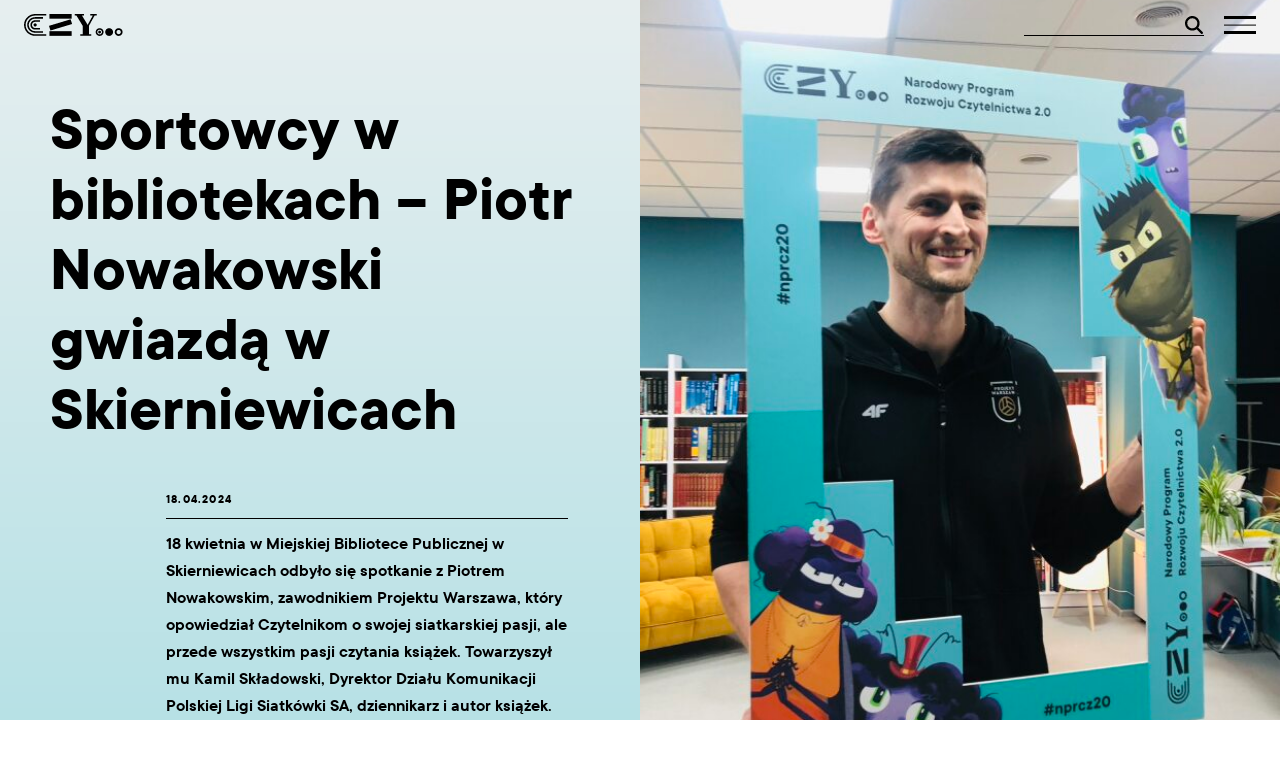

--- FILE ---
content_type: text/html; charset=UTF-8
request_url: https://nprcz.pl/news/sportowcy-w-bibliotece-piotr-nowakowski-gwiazda-w-skierniewicach/
body_size: 30650
content:

<!doctype html>
<html lang="en">

            <head><meta charset="UTF-8" /><script>if(navigator.userAgent.match(/MSIE|Internet Explorer/i)||navigator.userAgent.match(/Trident\/7\..*?rv:11/i)){var href=document.location.href;if(!href.match(/[?&]nowprocket/)){if(href.indexOf("?")==-1){if(href.indexOf("#")==-1){document.location.href=href+"?nowprocket=1"}else{document.location.href=href.replace("#","?nowprocket=1#")}}else{if(href.indexOf("#")==-1){document.location.href=href+"&nowprocket=1"}else{document.location.href=href.replace("#","&nowprocket=1#")}}}}</script><script>(()=>{class RocketLazyLoadScripts{constructor(){this.v="2.0.4",this.userEvents=["keydown","keyup","mousedown","mouseup","mousemove","mouseover","mouseout","touchmove","touchstart","touchend","touchcancel","wheel","click","dblclick","input"],this.attributeEvents=["onblur","onclick","oncontextmenu","ondblclick","onfocus","onmousedown","onmouseenter","onmouseleave","onmousemove","onmouseout","onmouseover","onmouseup","onmousewheel","onscroll","onsubmit"]}async t(){this.i(),this.o(),/iP(ad|hone)/.test(navigator.userAgent)&&this.h(),this.u(),this.l(this),this.m(),this.k(this),this.p(this),this._(),await Promise.all([this.R(),this.L()]),this.lastBreath=Date.now(),this.S(this),this.P(),this.D(),this.O(),this.M(),await this.C(this.delayedScripts.normal),await this.C(this.delayedScripts.defer),await this.C(this.delayedScripts.async),await this.T(),await this.F(),await this.j(),await this.A(),window.dispatchEvent(new Event("rocket-allScriptsLoaded")),this.everythingLoaded=!0,this.lastTouchEnd&&await new Promise(t=>setTimeout(t,500-Date.now()+this.lastTouchEnd)),this.I(),this.H(),this.U(),this.W()}i(){this.CSPIssue=sessionStorage.getItem("rocketCSPIssue"),document.addEventListener("securitypolicyviolation",t=>{this.CSPIssue||"script-src-elem"!==t.violatedDirective||"data"!==t.blockedURI||(this.CSPIssue=!0,sessionStorage.setItem("rocketCSPIssue",!0))},{isRocket:!0})}o(){window.addEventListener("pageshow",t=>{this.persisted=t.persisted,this.realWindowLoadedFired=!0},{isRocket:!0}),window.addEventListener("pagehide",()=>{this.onFirstUserAction=null},{isRocket:!0})}h(){let t;function e(e){t=e}window.addEventListener("touchstart",e,{isRocket:!0}),window.addEventListener("touchend",function i(o){o.changedTouches[0]&&t.changedTouches[0]&&Math.abs(o.changedTouches[0].pageX-t.changedTouches[0].pageX)<10&&Math.abs(o.changedTouches[0].pageY-t.changedTouches[0].pageY)<10&&o.timeStamp-t.timeStamp<200&&(window.removeEventListener("touchstart",e,{isRocket:!0}),window.removeEventListener("touchend",i,{isRocket:!0}),"INPUT"===o.target.tagName&&"text"===o.target.type||(o.target.dispatchEvent(new TouchEvent("touchend",{target:o.target,bubbles:!0})),o.target.dispatchEvent(new MouseEvent("mouseover",{target:o.target,bubbles:!0})),o.target.dispatchEvent(new PointerEvent("click",{target:o.target,bubbles:!0,cancelable:!0,detail:1,clientX:o.changedTouches[0].clientX,clientY:o.changedTouches[0].clientY})),event.preventDefault()))},{isRocket:!0})}q(t){this.userActionTriggered||("mousemove"!==t.type||this.firstMousemoveIgnored?"keyup"===t.type||"mouseover"===t.type||"mouseout"===t.type||(this.userActionTriggered=!0,this.onFirstUserAction&&this.onFirstUserAction()):this.firstMousemoveIgnored=!0),"click"===t.type&&t.preventDefault(),t.stopPropagation(),t.stopImmediatePropagation(),"touchstart"===this.lastEvent&&"touchend"===t.type&&(this.lastTouchEnd=Date.now()),"click"===t.type&&(this.lastTouchEnd=0),this.lastEvent=t.type,t.composedPath&&t.composedPath()[0].getRootNode()instanceof ShadowRoot&&(t.rocketTarget=t.composedPath()[0]),this.savedUserEvents.push(t)}u(){this.savedUserEvents=[],this.userEventHandler=this.q.bind(this),this.userEvents.forEach(t=>window.addEventListener(t,this.userEventHandler,{passive:!1,isRocket:!0})),document.addEventListener("visibilitychange",this.userEventHandler,{isRocket:!0})}U(){this.userEvents.forEach(t=>window.removeEventListener(t,this.userEventHandler,{passive:!1,isRocket:!0})),document.removeEventListener("visibilitychange",this.userEventHandler,{isRocket:!0}),this.savedUserEvents.forEach(t=>{(t.rocketTarget||t.target).dispatchEvent(new window[t.constructor.name](t.type,t))})}m(){const t="return false",e=Array.from(this.attributeEvents,t=>"data-rocket-"+t),i="["+this.attributeEvents.join("],[")+"]",o="[data-rocket-"+this.attributeEvents.join("],[data-rocket-")+"]",s=(e,i,o)=>{o&&o!==t&&(e.setAttribute("data-rocket-"+i,o),e["rocket"+i]=new Function("event",o),e.setAttribute(i,t))};new MutationObserver(t=>{for(const n of t)"attributes"===n.type&&(n.attributeName.startsWith("data-rocket-")||this.everythingLoaded?n.attributeName.startsWith("data-rocket-")&&this.everythingLoaded&&this.N(n.target,n.attributeName.substring(12)):s(n.target,n.attributeName,n.target.getAttribute(n.attributeName))),"childList"===n.type&&n.addedNodes.forEach(t=>{if(t.nodeType===Node.ELEMENT_NODE)if(this.everythingLoaded)for(const i of[t,...t.querySelectorAll(o)])for(const t of i.getAttributeNames())e.includes(t)&&this.N(i,t.substring(12));else for(const e of[t,...t.querySelectorAll(i)])for(const t of e.getAttributeNames())this.attributeEvents.includes(t)&&s(e,t,e.getAttribute(t))})}).observe(document,{subtree:!0,childList:!0,attributeFilter:[...this.attributeEvents,...e]})}I(){this.attributeEvents.forEach(t=>{document.querySelectorAll("[data-rocket-"+t+"]").forEach(e=>{this.N(e,t)})})}N(t,e){const i=t.getAttribute("data-rocket-"+e);i&&(t.setAttribute(e,i),t.removeAttribute("data-rocket-"+e))}k(t){Object.defineProperty(HTMLElement.prototype,"onclick",{get(){return this.rocketonclick||null},set(e){this.rocketonclick=e,this.setAttribute(t.everythingLoaded?"onclick":"data-rocket-onclick","this.rocketonclick(event)")}})}S(t){function e(e,i){let o=e[i];e[i]=null,Object.defineProperty(e,i,{get:()=>o,set(s){t.everythingLoaded?o=s:e["rocket"+i]=o=s}})}e(document,"onreadystatechange"),e(window,"onload"),e(window,"onpageshow");try{Object.defineProperty(document,"readyState",{get:()=>t.rocketReadyState,set(e){t.rocketReadyState=e},configurable:!0}),document.readyState="loading"}catch(t){console.log("WPRocket DJE readyState conflict, bypassing")}}l(t){this.originalAddEventListener=EventTarget.prototype.addEventListener,this.originalRemoveEventListener=EventTarget.prototype.removeEventListener,this.savedEventListeners=[],EventTarget.prototype.addEventListener=function(e,i,o){o&&o.isRocket||!t.B(e,this)&&!t.userEvents.includes(e)||t.B(e,this)&&!t.userActionTriggered||e.startsWith("rocket-")||t.everythingLoaded?t.originalAddEventListener.call(this,e,i,o):(t.savedEventListeners.push({target:this,remove:!1,type:e,func:i,options:o}),"mouseenter"!==e&&"mouseleave"!==e||t.originalAddEventListener.call(this,e,t.savedUserEvents.push,o))},EventTarget.prototype.removeEventListener=function(e,i,o){o&&o.isRocket||!t.B(e,this)&&!t.userEvents.includes(e)||t.B(e,this)&&!t.userActionTriggered||e.startsWith("rocket-")||t.everythingLoaded?t.originalRemoveEventListener.call(this,e,i,o):t.savedEventListeners.push({target:this,remove:!0,type:e,func:i,options:o})}}J(t,e){this.savedEventListeners=this.savedEventListeners.filter(i=>{let o=i.type,s=i.target||window;return e!==o||t!==s||(this.B(o,s)&&(i.type="rocket-"+o),this.$(i),!1)})}H(){EventTarget.prototype.addEventListener=this.originalAddEventListener,EventTarget.prototype.removeEventListener=this.originalRemoveEventListener,this.savedEventListeners.forEach(t=>this.$(t))}$(t){t.remove?this.originalRemoveEventListener.call(t.target,t.type,t.func,t.options):this.originalAddEventListener.call(t.target,t.type,t.func,t.options)}p(t){let e;function i(e){return t.everythingLoaded?e:e.split(" ").map(t=>"load"===t||t.startsWith("load.")?"rocket-jquery-load":t).join(" ")}function o(o){function s(e){const s=o.fn[e];o.fn[e]=o.fn.init.prototype[e]=function(){return this[0]===window&&t.userActionTriggered&&("string"==typeof arguments[0]||arguments[0]instanceof String?arguments[0]=i(arguments[0]):"object"==typeof arguments[0]&&Object.keys(arguments[0]).forEach(t=>{const e=arguments[0][t];delete arguments[0][t],arguments[0][i(t)]=e})),s.apply(this,arguments),this}}if(o&&o.fn&&!t.allJQueries.includes(o)){const e={DOMContentLoaded:[],"rocket-DOMContentLoaded":[]};for(const t in e)document.addEventListener(t,()=>{e[t].forEach(t=>t())},{isRocket:!0});o.fn.ready=o.fn.init.prototype.ready=function(i){function s(){parseInt(o.fn.jquery)>2?setTimeout(()=>i.bind(document)(o)):i.bind(document)(o)}return"function"==typeof i&&(t.realDomReadyFired?!t.userActionTriggered||t.fauxDomReadyFired?s():e["rocket-DOMContentLoaded"].push(s):e.DOMContentLoaded.push(s)),o([])},s("on"),s("one"),s("off"),t.allJQueries.push(o)}e=o}t.allJQueries=[],o(window.jQuery),Object.defineProperty(window,"jQuery",{get:()=>e,set(t){o(t)}})}P(){const t=new Map;document.write=document.writeln=function(e){const i=document.currentScript,o=document.createRange(),s=i.parentElement;let n=t.get(i);void 0===n&&(n=i.nextSibling,t.set(i,n));const c=document.createDocumentFragment();o.setStart(c,0),c.appendChild(o.createContextualFragment(e)),s.insertBefore(c,n)}}async R(){return new Promise(t=>{this.userActionTriggered?t():this.onFirstUserAction=t})}async L(){return new Promise(t=>{document.addEventListener("DOMContentLoaded",()=>{this.realDomReadyFired=!0,t()},{isRocket:!0})})}async j(){return this.realWindowLoadedFired?Promise.resolve():new Promise(t=>{window.addEventListener("load",t,{isRocket:!0})})}M(){this.pendingScripts=[];this.scriptsMutationObserver=new MutationObserver(t=>{for(const e of t)e.addedNodes.forEach(t=>{"SCRIPT"!==t.tagName||t.noModule||t.isWPRocket||this.pendingScripts.push({script:t,promise:new Promise(e=>{const i=()=>{const i=this.pendingScripts.findIndex(e=>e.script===t);i>=0&&this.pendingScripts.splice(i,1),e()};t.addEventListener("load",i,{isRocket:!0}),t.addEventListener("error",i,{isRocket:!0}),setTimeout(i,1e3)})})})}),this.scriptsMutationObserver.observe(document,{childList:!0,subtree:!0})}async F(){await this.X(),this.pendingScripts.length?(await this.pendingScripts[0].promise,await this.F()):this.scriptsMutationObserver.disconnect()}D(){this.delayedScripts={normal:[],async:[],defer:[]},document.querySelectorAll("script[type$=rocketlazyloadscript]").forEach(t=>{t.hasAttribute("data-rocket-src")?t.hasAttribute("async")&&!1!==t.async?this.delayedScripts.async.push(t):t.hasAttribute("defer")&&!1!==t.defer||"module"===t.getAttribute("data-rocket-type")?this.delayedScripts.defer.push(t):this.delayedScripts.normal.push(t):this.delayedScripts.normal.push(t)})}async _(){await this.L();let t=[];document.querySelectorAll("script[type$=rocketlazyloadscript][data-rocket-src]").forEach(e=>{let i=e.getAttribute("data-rocket-src");if(i&&!i.startsWith("data:")){i.startsWith("//")&&(i=location.protocol+i);try{const o=new URL(i).origin;o!==location.origin&&t.push({src:o,crossOrigin:e.crossOrigin||"module"===e.getAttribute("data-rocket-type")})}catch(t){}}}),t=[...new Map(t.map(t=>[JSON.stringify(t),t])).values()],this.Y(t,"preconnect")}async G(t){if(await this.K(),!0!==t.noModule||!("noModule"in HTMLScriptElement.prototype))return new Promise(e=>{let i;function o(){(i||t).setAttribute("data-rocket-status","executed"),e()}try{if(navigator.userAgent.includes("Firefox/")||""===navigator.vendor||this.CSPIssue)i=document.createElement("script"),[...t.attributes].forEach(t=>{let e=t.nodeName;"type"!==e&&("data-rocket-type"===e&&(e="type"),"data-rocket-src"===e&&(e="src"),i.setAttribute(e,t.nodeValue))}),t.text&&(i.text=t.text),t.nonce&&(i.nonce=t.nonce),i.hasAttribute("src")?(i.addEventListener("load",o,{isRocket:!0}),i.addEventListener("error",()=>{i.setAttribute("data-rocket-status","failed-network"),e()},{isRocket:!0}),setTimeout(()=>{i.isConnected||e()},1)):(i.text=t.text,o()),i.isWPRocket=!0,t.parentNode.replaceChild(i,t);else{const i=t.getAttribute("data-rocket-type"),s=t.getAttribute("data-rocket-src");i?(t.type=i,t.removeAttribute("data-rocket-type")):t.removeAttribute("type"),t.addEventListener("load",o,{isRocket:!0}),t.addEventListener("error",i=>{this.CSPIssue&&i.target.src.startsWith("data:")?(console.log("WPRocket: CSP fallback activated"),t.removeAttribute("src"),this.G(t).then(e)):(t.setAttribute("data-rocket-status","failed-network"),e())},{isRocket:!0}),s?(t.fetchPriority="high",t.removeAttribute("data-rocket-src"),t.src=s):t.src="data:text/javascript;base64,"+window.btoa(unescape(encodeURIComponent(t.text)))}}catch(i){t.setAttribute("data-rocket-status","failed-transform"),e()}});t.setAttribute("data-rocket-status","skipped")}async C(t){const e=t.shift();return e?(e.isConnected&&await this.G(e),this.C(t)):Promise.resolve()}O(){this.Y([...this.delayedScripts.normal,...this.delayedScripts.defer,...this.delayedScripts.async],"preload")}Y(t,e){this.trash=this.trash||[];let i=!0;var o=document.createDocumentFragment();t.forEach(t=>{const s=t.getAttribute&&t.getAttribute("data-rocket-src")||t.src;if(s&&!s.startsWith("data:")){const n=document.createElement("link");n.href=s,n.rel=e,"preconnect"!==e&&(n.as="script",n.fetchPriority=i?"high":"low"),t.getAttribute&&"module"===t.getAttribute("data-rocket-type")&&(n.crossOrigin=!0),t.crossOrigin&&(n.crossOrigin=t.crossOrigin),t.integrity&&(n.integrity=t.integrity),t.nonce&&(n.nonce=t.nonce),o.appendChild(n),this.trash.push(n),i=!1}}),document.head.appendChild(o)}W(){this.trash.forEach(t=>t.remove())}async T(){try{document.readyState="interactive"}catch(t){}this.fauxDomReadyFired=!0;try{await this.K(),this.J(document,"readystatechange"),document.dispatchEvent(new Event("rocket-readystatechange")),await this.K(),document.rocketonreadystatechange&&document.rocketonreadystatechange(),await this.K(),this.J(document,"DOMContentLoaded"),document.dispatchEvent(new Event("rocket-DOMContentLoaded")),await this.K(),this.J(window,"DOMContentLoaded"),window.dispatchEvent(new Event("rocket-DOMContentLoaded"))}catch(t){console.error(t)}}async A(){try{document.readyState="complete"}catch(t){}try{await this.K(),this.J(document,"readystatechange"),document.dispatchEvent(new Event("rocket-readystatechange")),await this.K(),document.rocketonreadystatechange&&document.rocketonreadystatechange(),await this.K(),this.J(window,"load"),window.dispatchEvent(new Event("rocket-load")),await this.K(),window.rocketonload&&window.rocketonload(),await this.K(),this.allJQueries.forEach(t=>t(window).trigger("rocket-jquery-load")),await this.K(),this.J(window,"pageshow");const t=new Event("rocket-pageshow");t.persisted=this.persisted,window.dispatchEvent(t),await this.K(),window.rocketonpageshow&&window.rocketonpageshow({persisted:this.persisted})}catch(t){console.error(t)}}async K(){Date.now()-this.lastBreath>45&&(await this.X(),this.lastBreath=Date.now())}async X(){return document.hidden?new Promise(t=>setTimeout(t)):new Promise(t=>requestAnimationFrame(t))}B(t,e){return e===document&&"readystatechange"===t||(e===document&&"DOMContentLoaded"===t||(e===window&&"DOMContentLoaded"===t||(e===window&&"load"===t||e===window&&"pageshow"===t)))}static run(){(new RocketLazyLoadScripts).t()}}RocketLazyLoadScripts.run()})();</script>
    
    <meta name="viewport" content="width=device-width, initial-scale=1.0 maximum-scale=2.0" >
    <meta name='robots' content='index, follow, max-image-preview:large, max-snippet:-1, max-video-preview:-1' />
  <style id="nprcz-wave-qf-final-css">
    .sr-only,.sr-only-bridge{position:absolute!important;width:1px!important;height:1px!important;padding:0!important;margin:-1px!important;overflow:hidden!important;clip:rect(0 0 1px 1px)!important;clip-path:inset(50%)!important;white-space:nowrap!important;border:0!important}
  </style>
  <style id="nprcz-wave-quickfix-css">
    .sr-only{position:absolute!important;width:1px!important;height:1px!important;padding:0!important;margin:-1px!important;overflow:hidden!important;clip:rect(0 0 1px 1px)!important;clip-path:inset(50%)!important;white-space:nowrap!important;border:0!important}
  </style>
  <style id="nprcz-wave-qf-plus-css">
    .sr-only{position:absolute!important;width:1px!important;height:1px!important;padding:0!important;margin:-1px!important;overflow:hidden!important;clip:rect(0 0 1px 1px)!important;clip-path:inset(50%)!important;white-space:nowrap!important;border:0!important}
    .sr-only-bridge{position:absolute!important;width:1px!important;height:1px!important;padding:0!important;margin:-1px!important;overflow:hidden!important;clip:rect(0 0 1px 1px)!important;clip-path:inset(50%)!important;white-space:nowrap!important;border:0!important}
  </style>

	<!-- This site is optimized with the Yoast SEO plugin v26.7 - https://yoast.com/wordpress/plugins/seo/ -->
	<link rel="canonical" href="https://nprcz.pl/news/sportowcy-w-bibliotece-piotr-nowakowski-gwiazda-w-skierniewicach/" />
	<meta property="og:locale" content="en_US" />
	<meta property="og:type" content="article" />
	<meta property="og:title" content="Sportowcy w bibliotekach - Piotr Nowakowski gwiazdą w Skierniewicach - NPRCz" />
	<meta property="og:description" content="18 kwietnia w Miejskiej Bibliotece Publicznej w Skierniewicach odbyło się spotkanie z Piotrem Nowakowskim, zawodnikiem Projektu Warszawa, który opowiedział Czytelnikom o swojej siatkarskiej pasji." />
	<meta property="og:url" content="https://nprcz.pl/news/sportowcy-w-bibliotece-piotr-nowakowski-gwiazda-w-skierniewicach/" />
	<meta property="og:site_name" content="NPRCz" />
	<meta property="article:publisher" content="https://www.facebook.com/nprcz2.0" />
	<meta property="article:modified_time" content="2024-04-19T12:25:47+00:00" />
	<meta name="twitter:card" content="summary_large_image" />
	<script type="application/ld+json" class="yoast-schema-graph">{"@context":"https://schema.org","@graph":[{"@type":"WebPage","@id":"https://nprcz.pl/news/sportowcy-w-bibliotece-piotr-nowakowski-gwiazda-w-skierniewicach/","url":"https://nprcz.pl/news/sportowcy-w-bibliotece-piotr-nowakowski-gwiazda-w-skierniewicach/","name":"Sportowcy w bibliotekach - Piotr Nowakowski gwiazdą w Skierniewicach - NPRCz","isPartOf":{"@id":"https://nprcz.pl/#website"},"datePublished":"2024-04-19T12:10:13+00:00","dateModified":"2024-04-19T12:25:47+00:00","breadcrumb":{"@id":"https://nprcz.pl/news/sportowcy-w-bibliotece-piotr-nowakowski-gwiazda-w-skierniewicach/#breadcrumb"},"inLanguage":"en-US","potentialAction":[{"@type":"ReadAction","target":["https://nprcz.pl/news/sportowcy-w-bibliotece-piotr-nowakowski-gwiazda-w-skierniewicach/"]}]},{"@type":"BreadcrumbList","@id":"https://nprcz.pl/news/sportowcy-w-bibliotece-piotr-nowakowski-gwiazda-w-skierniewicach/#breadcrumb","itemListElement":[{"@type":"ListItem","position":1,"name":"Strona główna","item":"https://nprcz.pl/"},{"@type":"ListItem","position":2,"name":"Sportowcy w bibliotekach &#8211; Piotr Nowakowski gwiazdą w Skierniewicach"}]},{"@type":"WebSite","@id":"https://nprcz.pl/#website","url":"https://nprcz.pl/","name":"NPRCz","description":"Narodowy Program Rozwoju Czytelnictwa 2.0","publisher":{"@id":"https://nprcz.pl/#organization"},"potentialAction":[{"@type":"SearchAction","target":{"@type":"EntryPoint","urlTemplate":"https://nprcz.pl/?s={search_term_string}"},"query-input":{"@type":"PropertyValueSpecification","valueRequired":true,"valueName":"search_term_string"}}],"inLanguage":"en-US"},{"@type":"Organization","@id":"https://nprcz.pl/#organization","name":"NPRCz","url":"https://nprcz.pl/","logo":{"@type":"ImageObject","inLanguage":"en-US","@id":"https://nprcz.pl/#/schema/logo/image/","url":"https://nprcz.pl/wp-content/uploads/2023/10/1920x810.jpg","contentUrl":"https://nprcz.pl/wp-content/uploads/2023/10/1920x810.jpg","width":1920,"height":810,"caption":"NPRCz"},"image":{"@id":"https://nprcz.pl/#/schema/logo/image/"},"sameAs":["https://www.facebook.com/nprcz2.0","https://www.instagram.com/nprcz2.0/","https://www.tiktok.com/@przestrzen?is_from_webapp=1&sender_device=pc"]}]}</script>
	<!-- / Yoast SEO plugin. -->



<link rel="alternate" title="oEmbed (JSON)" type="application/json+oembed" href="https://nprcz.pl/wp-json/oembed/1.0/embed?url=https%3A%2F%2Fnprcz.pl%2Fnews%2Fsportowcy-w-bibliotece-piotr-nowakowski-gwiazda-w-skierniewicach%2F" />
<link rel="alternate" title="oEmbed (XML)" type="text/xml+oembed" href="https://nprcz.pl/wp-json/oembed/1.0/embed?url=https%3A%2F%2Fnprcz.pl%2Fnews%2Fsportowcy-w-bibliotece-piotr-nowakowski-gwiazda-w-skierniewicach%2F&#038;format=xml" />
<style id='wp-img-auto-sizes-contain-inline-css' type='text/css'>
img:is([sizes=auto i],[sizes^="auto," i]){contain-intrinsic-size:3000px 1500px}
/*# sourceURL=wp-img-auto-sizes-contain-inline-css */
</style>
<link data-minify="1" rel='stylesheet' id='animate-css' href='https://nprcz.pl/wp-content/cache/min/1/wp-content/plugins/wp-quiz-pro/assets/frontend/css/animate.css?ver=1765447188' type='text/css' media='all' />
<link data-minify="1" rel='stylesheet' id='wp-quiz-css' href='https://nprcz.pl/wp-content/cache/background-css/1/nprcz.pl/wp-content/cache/min/1/wp-content/plugins/wp-quiz-pro/assets/frontend/css/wp-quiz.css?ver=1765447188&wpr_t=1768392938' type='text/css' media='all' />
<link data-minify="1" rel='stylesheet' id='main-css' href='https://nprcz.pl/wp-content/cache/min/1/wp-content/themes/nprcz-theme-0.0.2/css/main.css?ver=1765447188' type='text/css' media='all' />
<link data-minify="1" rel='stylesheet' id='a11y-contrast-css' href='https://nprcz.pl/wp-content/cache/min/1/wp-content/themes/nprcz-theme-0.0.2/css/a11y.css?ver=1765447188' type='text/css' media='all' />
<link rel='stylesheet' id='simplyCountdown-css' href='https://nprcz.pl/wp-content/themes/nprcz-theme-0.0.2/theme/../css/simplyCountdown.dark.min.css?ver=1913028827' type='text/css' media='all' />
<link rel='stylesheet' id='nprcz-search-ui-css' href='https://nprcz.pl/wp-content/themes/nprcz-theme-0.0.2/theme/assets/css/search-ui.css' type='text/css' media='all' />
<style id='rocket-lazyload-inline-css' type='text/css'>
.rll-youtube-player{position:relative;padding-bottom:56.23%;height:0;overflow:hidden;max-width:100%;}.rll-youtube-player:focus-within{outline: 2px solid currentColor;outline-offset: 5px;}.rll-youtube-player iframe{position:absolute;top:0;left:0;width:100%;height:100%;z-index:100;background:0 0}.rll-youtube-player img{bottom:0;display:block;left:0;margin:auto;max-width:100%;width:100%;position:absolute;right:0;top:0;border:none;height:auto;-webkit-transition:.4s all;-moz-transition:.4s all;transition:.4s all}.rll-youtube-player img:hover{-webkit-filter:brightness(75%)}.rll-youtube-player .play{height:100%;width:100%;left:0;top:0;position:absolute;background:var(--wpr-bg-1dbe0299-fce5-4ef5-ae72-9d25833d1004) no-repeat center;background-color: transparent !important;cursor:pointer;border:none;}
/*# sourceURL=rocket-lazyload-inline-css */
</style>
<!--n2css--><script id="cookie-law-info-js-extra">
var _ckyConfig = {"_ipData":[],"_assetsURL":"https://nprcz.pl/wp-content/plugins/cookie-law-info/lite/frontend/images/","_publicURL":"https://nprcz.pl","_expiry":"365","_categories":[{"name":"Necessary","slug":"necessary","isNecessary":true,"ccpaDoNotSell":true,"cookies":[],"active":true,"defaultConsent":{"gdpr":true,"ccpa":true}},{"name":"Functional","slug":"functional","isNecessary":false,"ccpaDoNotSell":true,"cookies":[],"active":true,"defaultConsent":{"gdpr":false,"ccpa":false}},{"name":"Analytics","slug":"analytics","isNecessary":false,"ccpaDoNotSell":true,"cookies":[],"active":true,"defaultConsent":{"gdpr":false,"ccpa":false}},{"name":"Performance","slug":"performance","isNecessary":false,"ccpaDoNotSell":true,"cookies":[],"active":true,"defaultConsent":{"gdpr":false,"ccpa":false}},{"name":"Advertisement","slug":"advertisement","isNecessary":false,"ccpaDoNotSell":true,"cookies":[],"active":true,"defaultConsent":{"gdpr":false,"ccpa":false}}],"_activeLaw":"gdpr","_rootDomain":"","_block":"1","_showBanner":"1","_bannerConfig":{"settings":{"type":"box","preferenceCenterType":"popup","position":"bottom-left","applicableLaw":"gdpr"},"behaviours":{"reloadBannerOnAccept":false,"loadAnalyticsByDefault":false,"animations":{"onLoad":"animate","onHide":"sticky"}},"config":{"revisitConsent":{"status":false,"tag":"revisit-consent","position":"bottom-left","meta":{"url":"#"},"styles":{"background-color":"#60c0c9"},"elements":{"title":{"type":"text","tag":"revisit-consent-title","status":true,"styles":{"color":"#0056a7"}}}},"preferenceCenter":{"toggle":{"status":true,"tag":"detail-category-toggle","type":"toggle","states":{"active":{"styles":{"background-color":"#1863DC"}},"inactive":{"styles":{"background-color":"#D0D5D2"}}}}},"categoryPreview":{"status":false,"toggle":{"status":true,"tag":"detail-category-preview-toggle","type":"toggle","states":{"active":{"styles":{"background-color":"#1863DC"}},"inactive":{"styles":{"background-color":"#D0D5D2"}}}}},"videoPlaceholder":{"status":true,"styles":{"background-color":"#000000","border-color":"#000000","color":"#ffffff"}},"readMore":{"status":true,"tag":"readmore-button","type":"link","meta":{"noFollow":true,"newTab":true},"styles":{"color":"#60c0c9","background-color":"transparent","border-color":"transparent"}},"showMore":{"status":true,"tag":"show-desc-button","type":"button","styles":{"color":"#1863DC"}},"showLess":{"status":true,"tag":"hide-desc-button","type":"button","styles":{"color":"#1863DC"}},"alwaysActive":{"status":true,"tag":"always-active","styles":{"color":"#008000"}},"manualLinks":{"status":true,"tag":"manual-links","type":"link","styles":{"color":"#1863DC"}},"auditTable":{"status":false},"optOption":{"status":true,"toggle":{"status":true,"tag":"optout-option-toggle","type":"toggle","states":{"active":{"styles":{"background-color":"#1863dc"}},"inactive":{"styles":{"background-color":"#FFFFFF"}}}}}}},"_version":"3.3.9.1","_logConsent":"1","_tags":[{"tag":"accept-button","styles":{"color":"#FFFFFF","background-color":"#60c0c9","border-color":"#60c0c9"}},{"tag":"reject-button","styles":{"color":"#60c0c9","background-color":"transparent","border-color":"#60c0c9"}},{"tag":"settings-button","styles":{"color":"#60c0c9","background-color":"transparent","border-color":"#60c0c9"}},{"tag":"readmore-button","styles":{"color":"#60c0c9","background-color":"transparent","border-color":"transparent"}},{"tag":"donotsell-button","styles":{"color":"#1863DC","background-color":"transparent","border-color":"transparent"}},{"tag":"show-desc-button","styles":{"color":"#1863DC"}},{"tag":"hide-desc-button","styles":{"color":"#1863DC"}},{"tag":"cky-always-active","styles":[]},{"tag":"cky-link","styles":[]},{"tag":"accept-button","styles":{"color":"#FFFFFF","background-color":"#60c0c9","border-color":"#60c0c9"}},{"tag":"revisit-consent","styles":{"background-color":"#60c0c9"}}],"_shortCodes":[{"key":"cky_readmore","content":"\u003Ca href=\"https://nck.pl/polityka-prywatnosci\" class=\"cky-policy\" aria-label=\"Polityka Prywatno\u015bci\" target=\"_blank\" rel=\"noopener\" data-cky-tag=\"readmore-button\"\u003EPolityka Prywatno\u015bci\u003C/a\u003E","tag":"readmore-button","status":true,"attributes":{"rel":"nofollow","target":"_blank"}},{"key":"cky_show_desc","content":"\u003Cbutton class=\"cky-show-desc-btn\" data-cky-tag=\"show-desc-button\" aria-label=\"Poka\u017c wi\u0119cej\"\u003EPoka\u017c wi\u0119cej\u003C/button\u003E","tag":"show-desc-button","status":true,"attributes":[]},{"key":"cky_hide_desc","content":"\u003Cbutton class=\"cky-show-desc-btn\" data-cky-tag=\"hide-desc-button\" aria-label=\"Poka\u017c mniej\"\u003EPoka\u017c mniej\u003C/button\u003E","tag":"hide-desc-button","status":true,"attributes":[]},{"key":"cky_optout_show_desc","content":"[cky_optout_show_desc]","tag":"optout-show-desc-button","status":true,"attributes":[]},{"key":"cky_optout_hide_desc","content":"[cky_optout_hide_desc]","tag":"optout-hide-desc-button","status":true,"attributes":[]},{"key":"cky_category_toggle_label","content":"[cky_{{status}}_category_label] [cky_preference_{{category_slug}}_title]","tag":"","status":true,"attributes":[]},{"key":"cky_enable_category_label","content":"Enable","tag":"","status":true,"attributes":[]},{"key":"cky_disable_category_label","content":"Disable","tag":"","status":true,"attributes":[]},{"key":"cky_video_placeholder","content":"\u003Cdiv class=\"video-placeholder-normal\" data-cky-tag=\"video-placeholder\" id=\"[UNIQUEID]\"\u003E\u003Cp class=\"video-placeholder-text-normal\" data-cky-tag=\"placeholder-title\"\u003EAby uzyska\u0107 dost\u0119p do tej tre\u015bci, zaakceptuj pliki cookie\u003C/p\u003E\u003C/div\u003E","tag":"","status":true,"attributes":[]},{"key":"cky_enable_optout_label","content":"Enable","tag":"","status":true,"attributes":[]},{"key":"cky_disable_optout_label","content":"Disable","tag":"","status":true,"attributes":[]},{"key":"cky_optout_toggle_label","content":"[cky_{{status}}_optout_label] [cky_optout_option_title]","tag":"","status":true,"attributes":[]},{"key":"cky_optout_option_title","content":"Do Not Sell or Share My Personal Information","tag":"","status":true,"attributes":[]},{"key":"cky_optout_close_label","content":"Close","tag":"","status":true,"attributes":[]},{"key":"cky_preference_close_label","content":"Close","tag":"","status":true,"attributes":[]}],"_rtl":"","_language":"en","_providersToBlock":[]};
var _ckyStyles = {"css":".cky-overlay{background: #000000; opacity: 0.4; position: fixed; top: 0; left: 0; width: 100%; height: 100%; z-index: 99999999;}.cky-hide{display: none;}.cky-btn-revisit-wrapper{display: flex; align-items: center; justify-content: center; background: #0056a7; width: 45px; height: 45px; border-radius: 50%; position: fixed; z-index: 999999; cursor: pointer;}.cky-revisit-bottom-left{bottom: 15px; left: 15px;}.cky-revisit-bottom-right{bottom: 15px; right: 15px;}.cky-btn-revisit-wrapper .cky-btn-revisit{display: flex; align-items: center; justify-content: center; background: none; border: none; cursor: pointer; position: relative; margin: 0; padding: 0;}.cky-btn-revisit-wrapper .cky-btn-revisit img{max-width: fit-content; margin: 0; height: 30px; width: 30px;}.cky-revisit-bottom-left:hover::before{content: attr(data-tooltip); position: absolute; background: #4e4b66; color: #ffffff; left: calc(100% + 7px); font-size: 12px; line-height: 16px; width: max-content; padding: 4px 8px; border-radius: 4px;}.cky-revisit-bottom-left:hover::after{position: absolute; content: \"\"; border: 5px solid transparent; left: calc(100% + 2px); border-left-width: 0; border-right-color: #4e4b66;}.cky-revisit-bottom-right:hover::before{content: attr(data-tooltip); position: absolute; background: #4e4b66; color: #ffffff; right: calc(100% + 7px); font-size: 12px; line-height: 16px; width: max-content; padding: 4px 8px; border-radius: 4px;}.cky-revisit-bottom-right:hover::after{position: absolute; content: \"\"; border: 5px solid transparent; right: calc(100% + 2px); border-right-width: 0; border-left-color: #4e4b66;}.cky-revisit-hide{display: none;}.cky-consent-container{position: fixed; width: 440px; box-sizing: border-box; z-index: 9999999; border-radius: 6px;}.cky-consent-container .cky-consent-bar{background: #ffffff; border: 1px solid; padding: 20px 26px; box-shadow: 0 -1px 10px 0 #acabab4d; border-radius: 6px;}.cky-box-bottom-left{bottom: 40px; left: 40px;}.cky-box-bottom-right{bottom: 40px; right: 40px;}.cky-box-top-left{top: 40px; left: 40px;}.cky-box-top-right{top: 40px; right: 40px;}.cky-custom-brand-logo-wrapper .cky-custom-brand-logo{width: 100px; height: auto; margin: 0 0 12px 0;}.cky-notice .cky-title{color: #212121; font-weight: 700; font-size: 18px; line-height: 24px; margin: 0 0 12px 0;}.cky-notice-des *,.cky-preference-content-wrapper *,.cky-accordion-header-des *,.cky-gpc-wrapper .cky-gpc-desc *{font-size: 14px;}.cky-notice-des{color: #212121; font-size: 14px; line-height: 24px; font-weight: 400;}.cky-notice-des img{height: 25px; width: 25px;}.cky-consent-bar .cky-notice-des p,.cky-gpc-wrapper .cky-gpc-desc p,.cky-preference-body-wrapper .cky-preference-content-wrapper p,.cky-accordion-header-wrapper .cky-accordion-header-des p,.cky-cookie-des-table li div:last-child p{color: inherit; margin-top: 0; overflow-wrap: break-word;}.cky-notice-des P:last-child,.cky-preference-content-wrapper p:last-child,.cky-cookie-des-table li div:last-child p:last-child,.cky-gpc-wrapper .cky-gpc-desc p:last-child{margin-bottom: 0;}.cky-notice-des a.cky-policy,.cky-notice-des button.cky-policy{font-size: 14px; color: #1863dc; white-space: nowrap; cursor: pointer; background: transparent; border: 1px solid; text-decoration: underline;}.cky-notice-des button.cky-policy{padding: 0;}.cky-notice-des a.cky-policy:focus-visible,.cky-notice-des button.cky-policy:focus-visible,.cky-preference-content-wrapper .cky-show-desc-btn:focus-visible,.cky-accordion-header .cky-accordion-btn:focus-visible,.cky-preference-header .cky-btn-close:focus-visible,.cky-switch input[type=\"checkbox\"]:focus-visible,.cky-footer-wrapper a:focus-visible,.cky-btn:focus-visible{outline: 2px solid #1863dc; outline-offset: 2px;}.cky-btn:focus:not(:focus-visible),.cky-accordion-header .cky-accordion-btn:focus:not(:focus-visible),.cky-preference-content-wrapper .cky-show-desc-btn:focus:not(:focus-visible),.cky-btn-revisit-wrapper .cky-btn-revisit:focus:not(:focus-visible),.cky-preference-header .cky-btn-close:focus:not(:focus-visible),.cky-consent-bar .cky-banner-btn-close:focus:not(:focus-visible){outline: 0;}button.cky-show-desc-btn:not(:hover):not(:active){color: #1863dc; background: transparent;}button.cky-accordion-btn:not(:hover):not(:active),button.cky-banner-btn-close:not(:hover):not(:active),button.cky-btn-revisit:not(:hover):not(:active),button.cky-btn-close:not(:hover):not(:active){background: transparent;}.cky-consent-bar button:hover,.cky-modal.cky-modal-open button:hover,.cky-consent-bar button:focus,.cky-modal.cky-modal-open button:focus{text-decoration: none;}.cky-notice-btn-wrapper{display: flex; justify-content: flex-start; align-items: center; flex-wrap: wrap; margin-top: 16px;}.cky-notice-btn-wrapper .cky-btn{text-shadow: none; box-shadow: none;}.cky-btn{flex: auto; max-width: 100%; font-size: 14px; font-family: inherit; line-height: 24px; padding: 8px; font-weight: 500; margin: 0 8px 0 0; border-radius: 2px; cursor: pointer; text-align: center; text-transform: none; min-height: 0;}.cky-btn:hover{opacity: 0.8;}.cky-btn-customize{color: #1863dc; background: transparent; border: 2px solid #1863dc;}.cky-btn-reject{color: #1863dc; background: transparent; border: 2px solid #1863dc;}.cky-btn-accept{background: #1863dc; color: #ffffff; border: 2px solid #1863dc;}.cky-btn:last-child{margin-right: 0;}@media (max-width: 576px){.cky-box-bottom-left{bottom: 0; left: 0;}.cky-box-bottom-right{bottom: 0; right: 0;}.cky-box-top-left{top: 0; left: 0;}.cky-box-top-right{top: 0; right: 0;}}@media (max-height: 480px){.cky-consent-container{max-height: 100vh;overflow-y: scroll}.cky-notice-des{max-height: unset !important;overflow-y: unset !important}.cky-preference-center{height: 100vh;overflow: auto !important}.cky-preference-center .cky-preference-body-wrapper{overflow: unset}}@media (max-width: 440px){.cky-box-bottom-left, .cky-box-bottom-right, .cky-box-top-left, .cky-box-top-right{width: 100%; max-width: 100%;}.cky-consent-container .cky-consent-bar{padding: 20px 0;}.cky-custom-brand-logo-wrapper, .cky-notice .cky-title, .cky-notice-des, .cky-notice-btn-wrapper{padding: 0 24px;}.cky-notice-des{max-height: 40vh; overflow-y: scroll;}.cky-notice-btn-wrapper{flex-direction: column; margin-top: 0;}.cky-btn{width: 100%; margin: 10px 0 0 0;}.cky-notice-btn-wrapper .cky-btn-customize{order: 2;}.cky-notice-btn-wrapper .cky-btn-reject{order: 3;}.cky-notice-btn-wrapper .cky-btn-accept{order: 1; margin-top: 16px;}}@media (max-width: 352px){.cky-notice .cky-title{font-size: 16px;}.cky-notice-des *{font-size: 12px;}.cky-notice-des, .cky-btn{font-size: 12px;}}.cky-modal.cky-modal-open{display: flex; visibility: visible; -webkit-transform: translate(-50%, -50%); -moz-transform: translate(-50%, -50%); -ms-transform: translate(-50%, -50%); -o-transform: translate(-50%, -50%); transform: translate(-50%, -50%); top: 50%; left: 50%; transition: all 1s ease;}.cky-modal{box-shadow: 0 32px 68px rgba(0, 0, 0, 0.3); margin: 0 auto; position: fixed; max-width: 100%; background: #ffffff; top: 50%; box-sizing: border-box; border-radius: 6px; z-index: 999999999; color: #212121; -webkit-transform: translate(-50%, 100%); -moz-transform: translate(-50%, 100%); -ms-transform: translate(-50%, 100%); -o-transform: translate(-50%, 100%); transform: translate(-50%, 100%); visibility: hidden; transition: all 0s ease;}.cky-preference-center{max-height: 79vh; overflow: hidden; width: 845px; overflow: hidden; flex: 1 1 0; display: flex; flex-direction: column; border-radius: 6px;}.cky-preference-header{display: flex; align-items: center; justify-content: space-between; padding: 22px 24px; border-bottom: 1px solid;}.cky-preference-header .cky-preference-title{font-size: 18px; font-weight: 700; line-height: 24px;}.cky-preference-header .cky-btn-close{margin: 0; cursor: pointer; vertical-align: middle; padding: 0; background: none; border: none; width: 24px; height: 24px; min-height: 0; line-height: 0; text-shadow: none; box-shadow: none;}.cky-preference-header .cky-btn-close img{margin: 0; height: 10px; width: 10px;}.cky-preference-body-wrapper{padding: 0 24px; flex: 1; overflow: auto; box-sizing: border-box;}.cky-preference-content-wrapper,.cky-gpc-wrapper .cky-gpc-desc{font-size: 14px; line-height: 24px; font-weight: 400; padding: 12px 0;}.cky-preference-content-wrapper{border-bottom: 1px solid;}.cky-preference-content-wrapper img{height: 25px; width: 25px;}.cky-preference-content-wrapper .cky-show-desc-btn{font-size: 14px; font-family: inherit; color: #1863dc; text-decoration: none; line-height: 24px; padding: 0; margin: 0; white-space: nowrap; cursor: pointer; background: transparent; border-color: transparent; text-transform: none; min-height: 0; text-shadow: none; box-shadow: none;}.cky-accordion-wrapper{margin-bottom: 10px;}.cky-accordion{border-bottom: 1px solid;}.cky-accordion:last-child{border-bottom: none;}.cky-accordion .cky-accordion-item{display: flex; margin-top: 10px;}.cky-accordion .cky-accordion-body{display: none;}.cky-accordion.cky-accordion-active .cky-accordion-body{display: block; padding: 0 22px; margin-bottom: 16px;}.cky-accordion-header-wrapper{cursor: pointer; width: 100%;}.cky-accordion-item .cky-accordion-header{display: flex; justify-content: space-between; align-items: center;}.cky-accordion-header .cky-accordion-btn{font-size: 16px; font-family: inherit; color: #212121; line-height: 24px; background: none; border: none; font-weight: 700; padding: 0; margin: 0; cursor: pointer; text-transform: none; min-height: 0; text-shadow: none; box-shadow: none;}.cky-accordion-header .cky-always-active{color: #008000; font-weight: 600; line-height: 24px; font-size: 14px;}.cky-accordion-header-des{font-size: 14px; line-height: 24px; margin: 10px 0 16px 0;}.cky-accordion-chevron{margin-right: 22px; position: relative; cursor: pointer;}.cky-accordion-chevron-hide{display: none;}.cky-accordion .cky-accordion-chevron i::before{content: \"\"; position: absolute; border-right: 1.4px solid; border-bottom: 1.4px solid; border-color: inherit; height: 6px; width: 6px; -webkit-transform: rotate(-45deg); -moz-transform: rotate(-45deg); -ms-transform: rotate(-45deg); -o-transform: rotate(-45deg); transform: rotate(-45deg); transition: all 0.2s ease-in-out; top: 8px;}.cky-accordion.cky-accordion-active .cky-accordion-chevron i::before{-webkit-transform: rotate(45deg); -moz-transform: rotate(45deg); -ms-transform: rotate(45deg); -o-transform: rotate(45deg); transform: rotate(45deg);}.cky-audit-table{background: #f4f4f4; border-radius: 6px;}.cky-audit-table .cky-empty-cookies-text{color: inherit; font-size: 12px; line-height: 24px; margin: 0; padding: 10px;}.cky-audit-table .cky-cookie-des-table{font-size: 12px; line-height: 24px; font-weight: normal; padding: 15px 10px; border-bottom: 1px solid; border-bottom-color: inherit; margin: 0;}.cky-audit-table .cky-cookie-des-table:last-child{border-bottom: none;}.cky-audit-table .cky-cookie-des-table li{list-style-type: none; display: flex; padding: 3px 0;}.cky-audit-table .cky-cookie-des-table li:first-child{padding-top: 0;}.cky-cookie-des-table li div:first-child{width: 100px; font-weight: 600; word-break: break-word; word-wrap: break-word;}.cky-cookie-des-table li div:last-child{flex: 1; word-break: break-word; word-wrap: break-word; margin-left: 8px;}.cky-footer-shadow{display: block; width: 100%; height: 40px; background: linear-gradient(180deg, rgba(255, 255, 255, 0) 0%, #ffffff 100%); position: absolute; bottom: calc(100% - 1px);}.cky-footer-wrapper{position: relative;}.cky-prefrence-btn-wrapper{display: flex; flex-wrap: wrap; align-items: center; justify-content: center; padding: 22px 24px; border-top: 1px solid;}.cky-prefrence-btn-wrapper .cky-btn{flex: auto; max-width: 100%; text-shadow: none; box-shadow: none;}.cky-btn-preferences{color: #1863dc; background: transparent; border: 2px solid #1863dc;}.cky-preference-header,.cky-preference-body-wrapper,.cky-preference-content-wrapper,.cky-accordion-wrapper,.cky-accordion,.cky-accordion-wrapper,.cky-footer-wrapper,.cky-prefrence-btn-wrapper{border-color: inherit;}@media (max-width: 845px){.cky-modal{max-width: calc(100% - 16px);}}@media (max-width: 576px){.cky-modal{max-width: 100%;}.cky-preference-center{max-height: 100vh;}.cky-prefrence-btn-wrapper{flex-direction: column;}.cky-accordion.cky-accordion-active .cky-accordion-body{padding-right: 0;}.cky-prefrence-btn-wrapper .cky-btn{width: 100%; margin: 10px 0 0 0;}.cky-prefrence-btn-wrapper .cky-btn-reject{order: 3;}.cky-prefrence-btn-wrapper .cky-btn-accept{order: 1; margin-top: 0;}.cky-prefrence-btn-wrapper .cky-btn-preferences{order: 2;}}@media (max-width: 425px){.cky-accordion-chevron{margin-right: 15px;}.cky-notice-btn-wrapper{margin-top: 0;}.cky-accordion.cky-accordion-active .cky-accordion-body{padding: 0 15px;}}@media (max-width: 352px){.cky-preference-header .cky-preference-title{font-size: 16px;}.cky-preference-header{padding: 16px 24px;}.cky-preference-content-wrapper *, .cky-accordion-header-des *{font-size: 12px;}.cky-preference-content-wrapper, .cky-preference-content-wrapper .cky-show-more, .cky-accordion-header .cky-always-active, .cky-accordion-header-des, .cky-preference-content-wrapper .cky-show-desc-btn, .cky-notice-des a.cky-policy{font-size: 12px;}.cky-accordion-header .cky-accordion-btn{font-size: 14px;}}.cky-switch{display: flex;}.cky-switch input[type=\"checkbox\"]{position: relative; width: 44px; height: 24px; margin: 0; background: #d0d5d2; -webkit-appearance: none; border-radius: 50px; cursor: pointer; outline: 0; border: none; top: 0;}.cky-switch input[type=\"checkbox\"]:checked{background: #1863dc;}.cky-switch input[type=\"checkbox\"]:before{position: absolute; content: \"\"; height: 20px; width: 20px; left: 2px; bottom: 2px; border-radius: 50%; background-color: white; -webkit-transition: 0.4s; transition: 0.4s; margin: 0;}.cky-switch input[type=\"checkbox\"]:after{display: none;}.cky-switch input[type=\"checkbox\"]:checked:before{-webkit-transform: translateX(20px); -ms-transform: translateX(20px); transform: translateX(20px);}@media (max-width: 425px){.cky-switch input[type=\"checkbox\"]{width: 38px; height: 21px;}.cky-switch input[type=\"checkbox\"]:before{height: 17px; width: 17px;}.cky-switch input[type=\"checkbox\"]:checked:before{-webkit-transform: translateX(17px); -ms-transform: translateX(17px); transform: translateX(17px);}}.cky-consent-bar .cky-banner-btn-close{position: absolute; right: 9px; top: 5px; background: none; border: none; cursor: pointer; padding: 0; margin: 0; min-height: 0; line-height: 0; height: 24px; width: 24px; text-shadow: none; box-shadow: none;}.cky-consent-bar .cky-banner-btn-close img{height: 9px; width: 9px; margin: 0;}.cky-notice-group{font-size: 14px; line-height: 24px; font-weight: 400; color: #212121;}.cky-notice-btn-wrapper .cky-btn-do-not-sell{font-size: 14px; line-height: 24px; padding: 6px 0; margin: 0; font-weight: 500; background: none; border-radius: 2px; border: none; cursor: pointer; text-align: left; color: #1863dc; background: transparent; border-color: transparent; box-shadow: none; text-shadow: none;}.cky-consent-bar .cky-banner-btn-close:focus-visible,.cky-notice-btn-wrapper .cky-btn-do-not-sell:focus-visible,.cky-opt-out-btn-wrapper .cky-btn:focus-visible,.cky-opt-out-checkbox-wrapper input[type=\"checkbox\"].cky-opt-out-checkbox:focus-visible{outline: 2px solid #1863dc; outline-offset: 2px;}@media (max-width: 440px){.cky-consent-container{width: 100%;}}@media (max-width: 352px){.cky-notice-des a.cky-policy, .cky-notice-btn-wrapper .cky-btn-do-not-sell{font-size: 12px;}}.cky-opt-out-wrapper{padding: 12px 0;}.cky-opt-out-wrapper .cky-opt-out-checkbox-wrapper{display: flex; align-items: center;}.cky-opt-out-checkbox-wrapper .cky-opt-out-checkbox-label{font-size: 16px; font-weight: 700; line-height: 24px; margin: 0 0 0 12px; cursor: pointer;}.cky-opt-out-checkbox-wrapper input[type=\"checkbox\"].cky-opt-out-checkbox{background-color: #ffffff; border: 1px solid black; width: 20px; height: 18.5px; margin: 0; -webkit-appearance: none; position: relative; display: flex; align-items: center; justify-content: center; border-radius: 2px; cursor: pointer;}.cky-opt-out-checkbox-wrapper input[type=\"checkbox\"].cky-opt-out-checkbox:checked{background-color: #1863dc; border: none;}.cky-opt-out-checkbox-wrapper input[type=\"checkbox\"].cky-opt-out-checkbox:checked::after{left: 6px; bottom: 4px; width: 7px; height: 13px; border: solid #ffffff; border-width: 0 3px 3px 0; border-radius: 2px; -webkit-transform: rotate(45deg); -ms-transform: rotate(45deg); transform: rotate(45deg); content: \"\"; position: absolute; box-sizing: border-box;}.cky-opt-out-checkbox-wrapper.cky-disabled .cky-opt-out-checkbox-label,.cky-opt-out-checkbox-wrapper.cky-disabled input[type=\"checkbox\"].cky-opt-out-checkbox{cursor: no-drop;}.cky-gpc-wrapper{margin: 0 0 0 32px;}.cky-footer-wrapper .cky-opt-out-btn-wrapper{display: flex; flex-wrap: wrap; align-items: center; justify-content: center; padding: 22px 24px;}.cky-opt-out-btn-wrapper .cky-btn{flex: auto; max-width: 100%; text-shadow: none; box-shadow: none;}.cky-opt-out-btn-wrapper .cky-btn-cancel{border: 1px solid #dedfe0; background: transparent; color: #858585;}.cky-opt-out-btn-wrapper .cky-btn-confirm{background: #1863dc; color: #ffffff; border: 1px solid #1863dc;}@media (max-width: 352px){.cky-opt-out-checkbox-wrapper .cky-opt-out-checkbox-label{font-size: 14px;}.cky-gpc-wrapper .cky-gpc-desc, .cky-gpc-wrapper .cky-gpc-desc *{font-size: 12px;}.cky-opt-out-checkbox-wrapper input[type=\"checkbox\"].cky-opt-out-checkbox{width: 16px; height: 16px;}.cky-opt-out-checkbox-wrapper input[type=\"checkbox\"].cky-opt-out-checkbox:checked::after{left: 5px; bottom: 4px; width: 3px; height: 9px;}.cky-gpc-wrapper{margin: 0 0 0 28px;}}.video-placeholder-youtube{background-size: 100% 100%; background-position: center; background-repeat: no-repeat; background-color: #b2b0b059; position: relative; display: flex; align-items: center; justify-content: center; max-width: 100%;}.video-placeholder-text-youtube{text-align: center; align-items: center; padding: 10px 16px; background-color: #000000cc; color: #ffffff; border: 1px solid; border-radius: 2px; cursor: pointer;}.video-placeholder-normal{background-image: url(\"/wp-content/plugins/cookie-law-info/lite/frontend/images/placeholder.svg\"); background-size: 80px; background-position: center; background-repeat: no-repeat; background-color: #b2b0b059; position: relative; display: flex; align-items: flex-end; justify-content: center; max-width: 100%;}.video-placeholder-text-normal{align-items: center; padding: 10px 16px; text-align: center; border: 1px solid; border-radius: 2px; cursor: pointer;}.cky-rtl{direction: rtl; text-align: right;}.cky-rtl .cky-banner-btn-close{left: 9px; right: auto;}.cky-rtl .cky-notice-btn-wrapper .cky-btn:last-child{margin-right: 8px;}.cky-rtl .cky-notice-btn-wrapper .cky-btn:first-child{margin-right: 0;}.cky-rtl .cky-notice-btn-wrapper{margin-left: 0; margin-right: 15px;}.cky-rtl .cky-prefrence-btn-wrapper .cky-btn{margin-right: 8px;}.cky-rtl .cky-prefrence-btn-wrapper .cky-btn:first-child{margin-right: 0;}.cky-rtl .cky-accordion .cky-accordion-chevron i::before{border: none; border-left: 1.4px solid; border-top: 1.4px solid; left: 12px;}.cky-rtl .cky-accordion.cky-accordion-active .cky-accordion-chevron i::before{-webkit-transform: rotate(-135deg); -moz-transform: rotate(-135deg); -ms-transform: rotate(-135deg); -o-transform: rotate(-135deg); transform: rotate(-135deg);}@media (max-width: 768px){.cky-rtl .cky-notice-btn-wrapper{margin-right: 0;}}@media (max-width: 576px){.cky-rtl .cky-notice-btn-wrapper .cky-btn:last-child{margin-right: 0;}.cky-rtl .cky-prefrence-btn-wrapper .cky-btn{margin-right: 0;}.cky-rtl .cky-accordion.cky-accordion-active .cky-accordion-body{padding: 0 22px 0 0;}}@media (max-width: 425px){.cky-rtl .cky-accordion.cky-accordion-active .cky-accordion-body{padding: 0 15px 0 0;}}.cky-rtl .cky-opt-out-btn-wrapper .cky-btn{margin-right: 12px;}.cky-rtl .cky-opt-out-btn-wrapper .cky-btn:first-child{margin-right: 0;}.cky-rtl .cky-opt-out-checkbox-wrapper .cky-opt-out-checkbox-label{margin: 0 12px 0 0;}"};
//# sourceURL=cookie-law-info-js-extra
</script>
<script type="rocketlazyloadscript" data-rocket-src="https://nprcz.pl/wp-content/plugins/cookie-law-info/lite/frontend/js/script.min.js?ver=3.3.9.1" id="cookie-law-info-js" data-rocket-defer defer></script>
<link rel="https://api.w.org/" href="https://nprcz.pl/wp-json/" /><link rel="alternate" title="JSON" type="application/json" href="https://nprcz.pl/wp-json/wp/v2/news/20593" /><link rel="EditURI" type="application/rsd+xml" title="RSD" href="https://nprcz.pl/xmlrpc.php?rsd" />
<meta name="generator" content="WordPress 6.9" />
<link rel='shortlink' href='https://nprcz.pl/?p=20593' />
<style id="cky-style-inline">[data-cky-tag]{visibility:hidden;}</style>  <style>
    .skip-link{position:absolute;left:-9999px;top:auto;width:1px;height:1px;overflow:hidden}
    .skip-link:focus{left:1rem;top:1rem;z-index:1000;width:auto;height:auto;padding:.5rem .75rem;background:#fff;color:#000;border-radius:.375rem;box-shadow:0 0 0 3px rgba(0,0,0,.2)}
    :focus-visible{outline:3px solid #0ea5a3;outline-offset:2px}
    @media (prefers-reduced-motion: reduce){
      *{animation-duration:0.001ms !important; animation-iteration-count:1 !important; transition-duration:0.001ms !important; scroll-behavior:auto !important}
    }
  </style>
    <style>
    .breadcrumbs{font-size:.875rem; margin:1rem 0 1.25rem; color:#0c3c3f}
    .breadcrumbs a{color:inherit; text-decoration:underline}
    .breadcrumbs__sep{margin:0 .4rem}
    .breadcrumbs--archive{margin:0 1rem}
  </style>
    <style>
    .hero-caption-bg, .hero .slide__caption, .front-hero .caption-panel{background:transparent!important; box-shadow:none!important}
  </style>
  <noscript><style id="rocket-lazyload-nojs-css">.rll-youtube-player, [data-lazy-src]{display:none !important;}</style></noscript>
    <title>Sportowcy w bibliotekach &#8211; Piotr Nowakowski gwiazdą w Skierniewicach - NPRCz Narodowy Program Rozwoju Czytelnictwa 2.0</title>

<!-- Google tag (gtag.js) --> <script type="rocketlazyloadscript" async data-rocket-src="https://www.googletagmanager.com/gtag/js?id=G-D300XZFL2R"></script> <script type="rocketlazyloadscript"> window.dataLayer = window.dataLayer || []; function gtag(){dataLayer.push(arguments);} gtag('js', new Date()); gtag('config', 'G-D300XZFL2R'); </script>
    <link rel="icon" type="image/png" href="https://nprcz.pl/wp-content/themes/nprcz-theme-0.0.2/images/favicons/favicon.png">
    <link rel="shortcut icon" href="https://nprcz.pl/wp-content/themes/nprcz-theme-0.0.2/images/favicons/favicon.ico">
<style id="wpr-lazyload-bg-container"></style><style id="wpr-lazyload-bg-exclusion"></style>
<noscript>
<style id="wpr-lazyload-bg-nostyle">i.icon.video.play:before{--wpr-bg-fb13337e-925f-4815-ade2-cc1eed56c4c1: url('https://nprcz.pl/wp-content/plugins/wp-quiz-pro/assets/frontend/images/spritesheet.png');}.sprite:after{--wpr-bg-3bbbb365-a8be-4e1e-8128-f2b85453ea23: url('https://nprcz.pl/wp-content/plugins/wp-quiz-pro/assets/frontend/images/spritesheet.png');}.rll-youtube-player .play{--wpr-bg-1dbe0299-fce5-4ef5-ae72-9d25833d1004: url('https://nprcz.pl/wp-content/plugins/wp-rocket/assets/img/youtube.png');}</style>
</noscript>
<script type="application/javascript">const rocket_pairs = [{"selector":"i.icon.video.play","style":"i.icon.video.play:before{--wpr-bg-fb13337e-925f-4815-ade2-cc1eed56c4c1: url('https:\/\/nprcz.pl\/wp-content\/plugins\/wp-quiz-pro\/assets\/frontend\/images\/spritesheet.png');}","hash":"fb13337e-925f-4815-ade2-cc1eed56c4c1","url":"https:\/\/nprcz.pl\/wp-content\/plugins\/wp-quiz-pro\/assets\/frontend\/images\/spritesheet.png"},{"selector":".sprite","style":".sprite:after{--wpr-bg-3bbbb365-a8be-4e1e-8128-f2b85453ea23: url('https:\/\/nprcz.pl\/wp-content\/plugins\/wp-quiz-pro\/assets\/frontend\/images\/spritesheet.png');}","hash":"3bbbb365-a8be-4e1e-8128-f2b85453ea23","url":"https:\/\/nprcz.pl\/wp-content\/plugins\/wp-quiz-pro\/assets\/frontend\/images\/spritesheet.png"},{"selector":".rll-youtube-player .play","style":".rll-youtube-player .play{--wpr-bg-1dbe0299-fce5-4ef5-ae72-9d25833d1004: url('https:\/\/nprcz.pl\/wp-content\/plugins\/wp-rocket\/assets\/img\/youtube.png');}","hash":"1dbe0299-fce5-4ef5-ae72-9d25833d1004","url":"https:\/\/nprcz.pl\/wp-content\/plugins\/wp-rocket\/assets\/img\/youtube.png"}]; const rocket_excluded_pairs = [];</script><meta name="generator" content="WP Rocket 3.20.2" data-wpr-features="wpr_lazyload_css_bg_img wpr_delay_js wpr_defer_js wpr_minify_js wpr_lazyload_images wpr_lazyload_iframes wpr_minify_css wpr_preload_links wpr_desktop" /></head>

    
    <body class="wp-singular news-template-default single single-news postid-20593 wp-theme-nprcz-theme-002theme" >
    
                    <a href="#main-container" class="skip-link button">
    
</a>
        

        <header class="site-header" >
                            <div class="site-header__inner">
    <div class="site_header__logo-wrapper">
        <a href="https://nprcz.pl" class="site-logo-link" aria-label="NPRCz">
    <a href="https://nprcz.pl" class="site-logo-link" aria-label="NPRCz – strona
główna">
        <svg viewBox="0 0 199 45">
            <use xlink:href="https://nprcz.pl/wp-content/themes/nprcz-theme-0.0.2/svg-icons/svg-icons.svg#nprcz-logo" />
        </svg>
    </a>
</div>    <div class="site-header__navigation">
            <div class="site-header__search">
        <form id="searchwp-form-3" role="search" method="get" class="searchwp-form"
              action="https://nprcz.pl" aria-label="Search">
                <div class="header-search__container">
                    <input type="search" class="" placeholder="" value=""
                               name="s" title="" aria-label="Search" aria-required="false">

                    <button type="submit" class="" aria-label="Szukaj">
                        <svg xmlns="http://www.w3.org/2000/svg" viewBox="0 0 512 512">
                            <!--!Font Awesome Free v7.1.0 by @fontawesome - https://fontawesome.com License - https://fontawesome.com/license/free Copyright 2025 Fonticons, Inc.-->
                            <path d="M416 208c0 45.9-14.9 88.3-40 122.7L502.6 457.4c12.5 12.5 12.5 32.8 0 45.3s-32.8 12.5-45.3 0L330.7 376C296.3 401.1 253.9 416 208 416 93.1 416 0 322.9 0 208S93.1 0 208 0 416 93.1 416 208zM208 352a144 144 0 1 0 0-288 144 144 0 1 0 0 288z"/>
                        </svg>
                    </button>
                </div>
        </form>

        <div class="display-none">
            [searchwp_form id="3"]
        </div>
    </div>


        <button 
    class="menu-toggle_button" 
    aria-label="" 
    data-close-state-label="" 
    data-open-state-label="" 
    aria-expanded="false"
    tabindex="0"
    > 
    <svg aria-hidden="true" width="32" height="18" viewBox="0 0 32 18" fill="none" xmlns="http://www.w3.org/2000/svg">
<line y1="1.5" x2="32" y2="1.5" stroke="currentColor" stroke-width="3"/>
<line y1="16.5" x2="32" y2="16.5" stroke="currentColor" stroke-width="3"/>
<line y1="9.10001" x2="32" y2="9.10001" stroke="currentColor"/>
</svg>
</button>
        <div class="site-menu">
    <div class="site-menu__inner">
        <nav class="main-menu" aria-label="główna">
        <div class="menu-top">
        <ul class="menu-list ">
            <li class="menu-item-box">
                <div class="menu-item-box__inner">
                    <a class="menu-link menu-item" href="https://nprcz.pl">
                        Home
                    </a>
                </div>
            </li>
        </ul>
    </div>
    
    <div class="menu-primary">
        <ul class="menu-list ">
                            <li class="menu-item-box">
    <div class="menu-item-box__inner">
        
<div class=" menu-item menu-item-type-custom menu-item-object-custom menu-item--no-link menu-item-240 menu-item--no-link menu-item-has-children" tabindex="0">
    Dla czytelnika
</div>
                    <ul class="sub-menu-list">
                                    <li class="sub-menu-item">
                        
<a 
    class="menu-link  menu-item menu-item-type-post_type menu-item-object-page menu-item-241" 
    href="https://nprcz.pl/dla-rodzicow/" 
                >
    Dla rodziców
</a>
                    </li>
                                    <li class="sub-menu-item">
                        
<a 
    class="menu-link  menu-item menu-item-type-post_type menu-item-object-page menu-item-242" 
    href="https://nprcz.pl/dla-bibliotekarzy-i-nauczycieli/" 
                >
    Materiały do pobrania
</a>
                    </li>
                                    <li class="sub-menu-item">
                        
<a 
    class="menu-link  menu-item menu-item-type-post_type menu-item-object-page menu-item-6089" 
    href="https://nprcz.pl/aktualnosci-dla-czytelnikow/" 
                >
    Aktualności dla czytelników
</a>
                    </li>
                                    <li class="sub-menu-item">
                        
<a 
    class="menu-link  menu-item menu-item-type-post_type menu-item-object-page menu-item-243" 
    href="https://nprcz.pl/mole-ksiazkowe-2/" 
                >
    Mole książkowe ratują święta!
</a>
                    </li>
                                    <li class="sub-menu-item">
                        
<a 
    class="menu-link  menu-item menu-item-type-post_type menu-item-object-page menu-item-19625" 
    href="https://nprcz.pl/czytaj-i-wejdz-do-gry/" 
                >
    Czytaj i wejdź do gry
</a>
                    </li>
                                    <li class="sub-menu-item">
                        
<a 
    class="menu-link  menu-item menu-item-type-post_type menu-item-object-page menu-item-21545" 
    href="https://nprcz.pl/dobrestrony/" 
                >
    Kampania - Czytanie ma tylko dobre strony
</a>
                    </li>
                            </ul>
            </div>
</li>
                            <li class="menu-item-box">
    <div class="menu-item-box__inner">
        
<div class=" menu-item menu-item-type-custom menu-item-object-custom menu-item--no-link menu-item-245 menu-item--no-link menu-item-has-children" tabindex="0">
    Dla beneficjenta
</div>
                    <ul class="sub-menu-list">
                                    <li class="sub-menu-item">
                        
<a 
    class="menu-link  menu-item menu-item-type-post_type menu-item-object-page menu-item-252" 
    href="https://nprcz.pl/program/" 
                >
    O Programie
</a>
                    </li>
                                    <li class="sub-menu-item">
                        
<a 
    class="menu-link  menu-item menu-item-type-post_type menu-item-object-page menu-item-251" 
    href="https://nprcz.pl/operatorzy/" 
                >
    Operatorzy
</a>
                    </li>
                                    <li class="sub-menu-item">
                        
<a 
    class="menu-link  menu-item menu-item-type-post_type menu-item-object-page menu-item-248" 
    href="https://nprcz.pl/mapa-bibliotek/" 
                >
    Mapa Bibliotek
</a>
                    </li>
                                    <li class="sub-menu-item">
                        
<a 
    class="menu-link  menu-item menu-item-type-post_type menu-item-object-page menu-item-247" 
    href="https://nprcz.pl/efekty/" 
                >
    Efekty
</a>
                    </li>
                                    <li class="sub-menu-item">
                        
<a 
    class="menu-link  menu-item menu-item-type-post_type menu-item-object-page menu-item-5874" 
    href="https://nprcz.pl/nabory/" 
                >
    Nabory
</a>
                    </li>
                                    <li class="sub-menu-item">
                        
<a 
    class="menu-link  menu-item menu-item-type-post_type menu-item-object-page menu-item-246" 
    href="https://nprcz.pl/aktualnosci-dla-beneficjentow/" 
                >
    Aktualności dla beneficjentów
</a>
                    </li>
                                    <li class="sub-menu-item">
                        
<a 
    class="menu-link  menu-item menu-item-type-post_type menu-item-object-page menu-item-249" 
    href="https://nprcz.pl/materialy-dla-beneficjentow/" 
                >
    Materiały dla beneficjentów
</a>
                    </li>
                                    <li class="sub-menu-item">
                        
<a 
    class="menu-link  menu-item menu-item-type-post_type menu-item-object-page menu-item-19020" 
    href="https://nprcz.pl/raporty-ewaluacyjne/" 
                >
    Raporty ewaluacyjne
</a>
                    </li>
                                    <li class="sub-menu-item">
                        
<a 
    class="menu-link  menu-item menu-item-type-post_type menu-item-object-page menu-item-22411" 
    href="https://nprcz.pl/konferencja_nprcz/" 
                >
    Konferencja podsumowująca NPRCz 2.0
</a>
                    </li>
                            </ul>
            </div>
</li>
                    </ul>
    </div>
    <div class="menu-secondary">
        <ul class="menu-list ">
                            <li class="menu-item-box">
    <div class="menu-item-box__inner">
        
<a 
    class="menu-link  menu-item menu-item-type-post_type menu-item-object-page menu-item-254" 
    href="https://nprcz.pl/dla-mediow/" 
                >
    Dla mediów
</a>
            </div>
</li>
                            <li class="menu-item-box">
    <div class="menu-item-box__inner">
        
<a 
    class="menu-link  menu-item menu-item-type-post_type menu-item-object-page menu-item-253" 
    href="https://nprcz.pl/kontakt/" 
                >
    Kontakt
</a>
            </div>
</li>
                            <li class="menu-item-box">
    <div class="menu-item-box__inner">
        
<a 
    class="menu-link  menu-item menu-item-type-post_type menu-item-object-page menu-item-19909" 
    href="https://nprcz.pl/deklaracja-dostepnosci/" 
                >
    Deklaracja dostępności
</a>
            </div>
</li>
                            <li class="menu-item-box">
    <div class="menu-item-box__inner">
        
<a 
    class="menu-link  menu-item menu-item-type-post_type menu-item-object-page menu-item-19876" 
    href="https://nprcz.pl/mapa-strony/" 
                >
    Mapa strony
</a>
            </div>
</li>
               
        </ul>
    </div>
</nav>
    </div>
</div>
        </div>
</div>                    </header>

        <main data-rocket-location-hash="f8341a44148ba5cc490332bc33c47b6b" id="main-container" class="main-container">
            
    
<section data-rocket-location-hash="c203b3022b4af17ff11d1ece1f2d1c6d" class="hero-section">
    <div data-rocket-location-hash="2fc90618d0b26007e1e7d93cd3c2d218" class="hero hero-news  bg-aquamarine-gradient ">
        <div class="hero__column hero-news__column ">
            <h1 class="hero__title page-title" lang="en">Sportowcy w bibliotekach &#8211; Piotr Nowakowski gwiazdą w Skierniewicach</h1>
                            <div class="hero-news__data news-data">
                                        <div class="news-data__date">18.04.2024</div>
                    <div class="news-data__description">18 kwietnia w Miejskiej Bibliotece Publicznej w Skierniewicach odbyło się spotkanie z Piotrem Nowakowskim, zawodnikiem Projektu Warszawa, który opowiedział Czytelnikom o swojej siatkarskiej pasji, ale przede wszystkim pasji czytania książek. Towarzyszył mu Kamil Składowski, Dyrektor Działu Komunikacji Polskiej Ligi Siatkówki SA, dziennikarz i autor książek. Rozmowę poprowadziła Agnieszka Kutermankiewicz.</div>
                </div>
                    </div>
                    <div data-bg="https://nprcz.pl/wp-content/uploads/2024/04/a765c228-1b00-44ef-b5d7-cdfa810218d3.jpg" class="hero__column hero-news__column hero__column--bg-image rocket-lazyload" style="">
                </div>
    </div>
</section>
                        <div data-rocket-location-hash="46979503a61740a8de7e7b10990b858e" class="page-section news-info bg-aquamarine">
                            <div data-rocket-location-hash="45300f21b9ad69e9fabb0ca96d692502" class="block block-lead">
    <div class="lead block-lead__lead">Czytelnię Miejskiej Biblioteki Publicznej przy ulicy Mszczonowskiej 43 a przed godziną 18:00 wypełnili po brzegi Czytelnicy: miłośnicy literatury, kibice, młodsi i starsi. </div>
        </div>                                        <div data-rocket-location-hash="c54fac68bc177bdd4f0dc1678475c3b8" class="block block-text "><p>Podczas spotkania Piotr Nowakowski opowiedział o swoich ulubionych książkach, inspirujących tytułach, wizytach w bibliotece, podzielił się historią o rodzinnym czytaniu książek ze swoją córką Oliwią. Wydarzenie trwało blisko 2 godziny i zostało uwieńczone autografami i wspólnymi zdjęciami.</p>
<p>„Bez wahania przyjąłem zaproszenie do akcji „Czytaj i wejdź do gry”, bo lubię czytać. (…) Czytanie w sporcie jest bardzo popularne. Kiedy podróżujemy na mecze, na spotkania, kiedy jesteśmy w autokarach, samolotach, najłatwiej jest nam wyjąć książkę z plecaka i zacząć czytać. Nie musimy się do tego mocno przygotowywać, a pozwala nam się to zrelaksować” – powiedział siatkarz.</p>
<p>Spotkanie zrealizowane we współpracy z Polską Ligą Siatkówki w ramach akcji "Czytaj i wejdź do gry".</p>
</div>
                        </div>
    

                                    
        <section class="page-section bg-aquamarine" >

                            <div class="page-section__header section-header standard " >
        <div class="section-header__inner">
                            <h2 class="section-title heading">Autorka zdjęć - Alicja Hurko</h2>                                </div>
    </div>

                                                <div class="block block-gallery block-gallery--layout-square" >
                                    <a data-bg="https://nprcz.pl/wp-content/uploads/2024/04/a765c228-1b00-44ef-b5d7-cdfa810218d3.jpg" href="https://nprcz.pl/wp-content/uploads/2024/04/a765c228-1b00-44ef-b5d7-cdfa810218d3.jpg" target="_blank" class="gallery-image rocket-lazyload" style=""></a>
                                            <a data-bg="https://nprcz.pl/wp-content/uploads/2024/04/IMG_4544.jpeg" href="https://nprcz.pl/wp-content/uploads/2024/04/IMG_4544.jpeg" target="_blank" class="gallery-image rocket-lazyload" style=""></a>
                                            <a data-bg="https://nprcz.pl/wp-content/uploads/2024/04/IMG_4550.jpeg" href="https://nprcz.pl/wp-content/uploads/2024/04/IMG_4550.jpeg" target="_blank" class="gallery-image rocket-lazyload" style=""></a>
                                            <a data-bg="https://nprcz.pl/wp-content/uploads/2024/04/IMG_4552.jpeg" href="https://nprcz.pl/wp-content/uploads/2024/04/IMG_4552.jpeg" target="_blank" class="gallery-image rocket-lazyload" style=""></a>
                                            <a data-bg="https://nprcz.pl/wp-content/uploads/2024/04/IMG_4573.jpeg" href="https://nprcz.pl/wp-content/uploads/2024/04/IMG_4573.jpeg" target="_blank" class="gallery-image rocket-lazyload" style=""></a>
                                            <a data-bg="https://nprcz.pl/wp-content/uploads/2024/04/IMG_0172-scaled.jpg" href="https://nprcz.pl/wp-content/uploads/2024/04/IMG_0172-scaled.jpg" target="_blank" class="gallery-image rocket-lazyload" style=""></a>
                                            <a data-bg="https://nprcz.pl/wp-content/uploads/2024/04/IMG_4577.jpeg" href="https://nprcz.pl/wp-content/uploads/2024/04/IMG_4577.jpeg" target="_blank" class="gallery-image rocket-lazyload" style=""></a>
            </div>                            
        </section>
                                    
        <section class="page-section bg-transparent" >

                        
                                                    <div data-rocket-location-hash="c00dd1ff4c28f57156c0edcc9aa9709a" class="block block-subheading">
        <h3 class="subheading">Czytaj i wejdź do gry!</h3>
    </div>
                                                <div data-rocket-location-hash="5fe7518a765432aa481124bb5854a929" class="block block-text "><p>Celem akcji „Czytaj i wejdź do gry!” jest przypomnienie o zaletach czytania jako przyjemnego i bardzo wartościowego sposobu spędzania czasu oraz uświadomienie odbiorcom, że w życiu każdego z nas równie ważna jest aktywność fizyczna oraz trening umysłu, szczególnie podczas czytania. Obie formy spędzania wolnego czasu poszerzają naszą sprawność intelektualną, wiedzę o świecie, pobudzają kreatywność, wzmacniają koncentrację, motywują i inspirują do działania oraz skutecznie redukują poziom stresu. Doskonale rozumieją to ambitni sportowcy, którzy publicznie deklarują zainteresowanie książkami i zachęcają do czytania. Zarówno spoty, jak też inne zaplanowane aktywności promocyjne pokazują, że w drodze do mistrzostwa sportowego tak samo ważny jest rozwój motoryczny jak intelektualny, a wyróżniający się sportowcy dbają zarówno o sprawność fizyczną jak też trening szarych komórek i znajdują czas na czytanie książek.</p>
</div>
                                            <div data-rocket-location-hash="5e04134bff89fe74ecc1bb2918bf8856" class="block block-subheading">
        <h3 class="subheading">Narodowe Centrum Kultury</h3>
    </div>
                                                <div data-rocket-location-hash="8fd26e5c4a8e4c0a048f85de6e70f209" class="block block-text "><p>Narodowe Centrum Kultury jest jednym z głównych koordynatorów Narodowego Programu Rozwoju Czytelnictwa 2.0 na lata 2021-2025. W ramach kierunku interwencji BLISKO ogłaszane są nabory wniosków na zadania związane z realizacją dwuletnich projektów, wzmacniających kulturotwórczą funkcję bibliotek i aktywizujących społeczność lokalną. Narodowe Centrum Kultury realizuje także ogólnopolską kampanię społeczno-informacyjną, której głównym celem jest długotrwała zmiana nawyków czytelniczych, a także pokazanie czytelnictwa jako obszaru, który wzmacnia kompetencje i poszerza horyzonty.</p>
</div>
                                            <div data-rocket-location-hash="0f0ba73997a66a9d9a6e592612fff202" class="block block-subheading">
        <h3 class="subheading">Narodowy Program Rozwoju Czytelnictwa 2.0</h3>
    </div>
                                                <div data-rocket-location-hash="99d65aafdc322c4178dd8a533f17eb86" class="block block-text "><p><em>Narodowy Program Rozwoju Czytelnictwa 2.0. na lata 2021-2025</em> to wieloletni program rządowy, w ramach którego ponad miliard złotych zostanie przeznaczony na różne formy wsparcia i promocji czytelnictwa w Polsce. To największy i jeden z najważniejszych - z uwagi na skalę oddziaływania i budżet - programów wieloletnich Ministerstwa Kultury i Dziedzictwa Narodowego, realizowany we współpracy z Ministerstwem Edukacji i Nauki, Biblioteką Narodową, Instytutem Książki oraz Narodowym Centrum Kultury. Program ma na celu tworzenie warunków rozwoju i rozwój czytelnictwa w Polsce poprzez kształtowanie i promowanie postaw proczytelniczych oraz wzmacnianie roli bibliotek publicznych, pedagogicznych i szkolnych jako lokalnych ośrodków życia społecznego, stanowiących centrum dostępu do kultury i wiedzy. W skład NPRCz 2.0 wchodzą cztery priorytetowe obszary wsparcia, z których operatorem czwartego, obejmującego konkurs dotacyjny dla bibliotek i promocję czytelnictwa, jest Narodowe Centrum Kultury.</p>
</div>
                                
        </section>
    
                                                </main>
        
        <footer data-rocket-location-hash="5a924402530b6cd6734c070b2e9a8b2e" class="site-footer footer ">
                             
<footer data-rocket-location-hash="e27e823eb3095ff0b08d74e5ca8e15ed" class="site-footer nprcz-footer" role="contentinfo" aria-label="Stopka NPRCz">
  <div data-rocket-location-hash="81d8dd2c1268cc888607e977cf640bfd" class="nprcz-footer-wrap">
    <img
      class="nprcz-footer-img"
      src="data:image/svg+xml,%3Csvg%20xmlns='http://www.w3.org/2000/svg'%20viewBox='0%200%202048%20153'%3E%3C/svg%3E"
      alt="Narodowy Program Rozwoju Czytelnictwa 2.0 – logotypy partnerów programu"
      width="2048" height="153"
      decoding="async" data-lazy-src="/wp-content/uploads/2025/09/nprczfooter.png"><noscript><img
      class="nprcz-footer-img"
      src="/wp-content/uploads/2025/09/nprczfooter.png"
      alt="Narodowy Program Rozwoju Czytelnictwa 2.0 – logotypy partnerów programu"
      width="2048" height="153"
      loading="lazy" decoding="async"></noscript>
  </div>

  <script type="speculationrules">
{"prefetch":[{"source":"document","where":{"and":[{"href_matches":"/*"},{"not":{"href_matches":["/wp-*.php","/wp-admin/*","/wp-content/uploads/*","/wp-content/*","/wp-content/plugins/*","/wp-content/themes/nprcz-theme-0.0.2/theme/*","/*\\?(.+)"]}},{"not":{"selector_matches":"a[rel~=\"nofollow\"]"}},{"not":{"selector_matches":".no-prefetch, .no-prefetch a"}}]},"eagerness":"conservative"}]}
</script>
<script id="ckyBannerTemplate" type="text/template"><div class="cky-overlay cky-hide"></div><div class="cky-consent-container cky-hide" tabindex="0"> <div class="cky-consent-bar" data-cky-tag="notice" style="background-color:#FFFFFF;border-color:#F4F4F4"> <button class="cky-banner-btn-close" data-cky-tag="close-button" aria-label="Close"> <img src="https://nprcz.pl/wp-content/plugins/cookie-law-info/lite/frontend/images/close.svg" alt="Close"> </button> <div class="cky-notice"> <p class="cky-title" role="heading" aria-level="1" data-cky-tag="title" style="color:#60c0c9">Cenimy Twoją prywatność</p><div class="cky-notice-group"> <div class="cky-notice-des" data-cky-tag="description" style="color:#212121"> <p>Używamy plików cookie, aby ulepszyć komfort przeglądania, wyświetlać spersonalizowane reklamy i treści oraz analizować ruch w naszej witrynie. Klikając „Akceptuj wszystkie”, wyrażasz zgodę na używanie przez nas plików cookie.</p> </div><div class="cky-notice-btn-wrapper" data-cky-tag="notice-buttons">  <button class="cky-btn cky-btn-reject" aria-label="Odrzuć" data-cky-tag="reject-button" style="color:#60c0c9;background-color:transparent;border-color:#60c0c9">Odrzuć</button> <button class="cky-btn cky-btn-accept" aria-label="Akceptuj" data-cky-tag="accept-button" style="color:#FFFFFF;background-color:#60c0c9;border-color:#60c0c9">Akceptuj</button>  </div></div></div></div></div><div class="cky-modal" tabindex="0"> <div class="cky-preference-center" data-cky-tag="detail" style="color:#212121;background-color:#FFFFFF;border-color:#F4F4F4"> <div class="cky-preference-header"> <span class="cky-preference-title" role="heading" aria-level="1" data-cky-tag="detail-title" style="color:#212121">Dostosuj preferencje zgody</span> <button class="cky-btn-close" aria-label="Close" data-cky-tag="detail-close"> <img src="https://nprcz.pl/wp-content/plugins/cookie-law-info/lite/frontend/images/close.svg" alt="Close"> </button> </div><div class="cky-preference-body-wrapper"> <div class="cky-preference-content-wrapper" data-cky-tag="detail-description" style="color:#212121"> <p>Używamy plików cookie, aby ułatwić Ci nawigację i wykonywanie niektórych funkcji. Szczegółowe informacje na temat wszystkich plików cookie znajdziesz poniżej w każdej kategorii zgody.</p>
<p>Pliki cookie sklasyfikowane jako „Niezbędne” są przechowywane w Twojej przeglądarce, ponieważ są niezbędne do uruchomienia podstawowych funkcji witryny.</p>
<p>Używamy również plików cookie stron trzecich, które pomagają nam analizować sposób korzystania z tej witryny, zapisywać Twoje preferencje oraz dostarczać treści i reklamy, które są dla Ciebie istotne. Te pliki cookie będą przechowywane w Twojej przeglądarce wyłącznie za Twoją uprzednią zgodą.</p>
<p>Możesz włączyć lub wyłączyć niektóre lub wszystkie te pliki cookie, ale wyłączenie niektórych z nich może wpłynąć na komfort przeglądania.</p> </div><div class="cky-accordion-wrapper" data-cky-tag="detail-categories"> <div class="cky-accordion" id="ckyDetailCategorynecessary"> <div class="cky-accordion-item"> <div class="cky-accordion-chevron"><i class="cky-chevron-right"></i></div> <div class="cky-accordion-header-wrapper"> <div class="cky-accordion-header"><button class="cky-accordion-btn" aria-label="Necessary" data-cky-tag="detail-category-title" style="color:#212121">Necessary</button><span class="cky-always-active">Zawsze aktywny</span> <div class="cky-switch" data-cky-tag="detail-category-toggle"><input type="checkbox" id="ckySwitchnecessary"></div> </div> <div class="cky-accordion-header-des" data-cky-tag="detail-category-description" style="color:#212121"> <p>Necessary cookies are required to enable the basic features of this site, such as providing secure log-in or adjusting your consent preferences. These cookies do not store any personally identifiable data.</p></div> </div> </div> <div class="cky-accordion-body">  </div> </div><div class="cky-accordion" id="ckyDetailCategoryfunctional"> <div class="cky-accordion-item"> <div class="cky-accordion-chevron"><i class="cky-chevron-right"></i></div> <div class="cky-accordion-header-wrapper"> <div class="cky-accordion-header"><button class="cky-accordion-btn" aria-label="Functional" data-cky-tag="detail-category-title" style="color:#212121">Functional</button><span class="cky-always-active">Zawsze aktywny</span> <div class="cky-switch" data-cky-tag="detail-category-toggle"><input type="checkbox" id="ckySwitchfunctional"></div> </div> <div class="cky-accordion-header-des" data-cky-tag="detail-category-description" style="color:#212121"> <p>Functional cookies help perform certain functionalities like sharing the content of the website on social media platforms, collecting feedback, and other third-party features.</p></div> </div> </div> <div class="cky-accordion-body">  </div> </div><div class="cky-accordion" id="ckyDetailCategoryanalytics"> <div class="cky-accordion-item"> <div class="cky-accordion-chevron"><i class="cky-chevron-right"></i></div> <div class="cky-accordion-header-wrapper"> <div class="cky-accordion-header"><button class="cky-accordion-btn" aria-label="Analytics" data-cky-tag="detail-category-title" style="color:#212121">Analytics</button><span class="cky-always-active">Zawsze aktywny</span> <div class="cky-switch" data-cky-tag="detail-category-toggle"><input type="checkbox" id="ckySwitchanalytics"></div> </div> <div class="cky-accordion-header-des" data-cky-tag="detail-category-description" style="color:#212121"> <p>Analytical cookies are used to understand how visitors interact with the website. These cookies help provide information on metrics such as the number of visitors, bounce rate, traffic source, etc.</p></div> </div> </div> <div class="cky-accordion-body">  </div> </div><div class="cky-accordion" id="ckyDetailCategoryperformance"> <div class="cky-accordion-item"> <div class="cky-accordion-chevron"><i class="cky-chevron-right"></i></div> <div class="cky-accordion-header-wrapper"> <div class="cky-accordion-header"><button class="cky-accordion-btn" aria-label="Performance" data-cky-tag="detail-category-title" style="color:#212121">Performance</button><span class="cky-always-active">Zawsze aktywny</span> <div class="cky-switch" data-cky-tag="detail-category-toggle"><input type="checkbox" id="ckySwitchperformance"></div> </div> <div class="cky-accordion-header-des" data-cky-tag="detail-category-description" style="color:#212121"> <p>Performance cookies are used to understand and analyse the key performance indexes of the website which helps in delivering a better user experience for the visitors.</p></div> </div> </div> <div class="cky-accordion-body">  </div> </div><div class="cky-accordion" id="ckyDetailCategoryadvertisement"> <div class="cky-accordion-item"> <div class="cky-accordion-chevron"><i class="cky-chevron-right"></i></div> <div class="cky-accordion-header-wrapper"> <div class="cky-accordion-header"><button class="cky-accordion-btn" aria-label="Advertisement" data-cky-tag="detail-category-title" style="color:#212121">Advertisement</button><span class="cky-always-active">Zawsze aktywny</span> <div class="cky-switch" data-cky-tag="detail-category-toggle"><input type="checkbox" id="ckySwitchadvertisement"></div> </div> <div class="cky-accordion-header-des" data-cky-tag="detail-category-description" style="color:#212121"> <p>Advertisement cookies are used to provide visitors with customised advertisements based on the pages you visited previously and to analyse the effectiveness of the ad campaigns.</p></div> </div> </div> <div class="cky-accordion-body">  </div> </div> </div></div><div class="cky-footer-wrapper"> <span class="cky-footer-shadow"></span> <div class="cky-prefrence-btn-wrapper" data-cky-tag="detail-buttons"> <button class="cky-btn cky-btn-reject" aria-label="Odrzuć" data-cky-tag="detail-reject-button" style="color:#60c0c9;background-color:transparent;border-color:#60c0c9"> Odrzuć </button> <button class="cky-btn cky-btn-preferences" aria-label="Zapisz moje preferencje" data-cky-tag="detail-save-button" style="color:#60C0C9;background-color:transparent;border-color:#60C0C9"> Zapisz moje preferencje </button> <button class="cky-btn cky-btn-accept" aria-label="Akceptuj" data-cky-tag="detail-accept-button" style="color:#FFFFFF;background-color:#60c0c9;border-color:#60c0c9"> Akceptuj </button> </div></div></div></div></script><script type="rocketlazyloadscript">
              (function(e){
                  var el = document.createElement('script');
                  el.setAttribute('data-account', 'p9g4A1tQhB');
                  el.setAttribute('src', 'https://cdn.userway.org/widget.js');
                  document.body.appendChild(el);
                })();
              </script><script type="rocketlazyloadscript" id="rocket-browser-checker-js-after">
"use strict";var _createClass=function(){function defineProperties(target,props){for(var i=0;i<props.length;i++){var descriptor=props[i];descriptor.enumerable=descriptor.enumerable||!1,descriptor.configurable=!0,"value"in descriptor&&(descriptor.writable=!0),Object.defineProperty(target,descriptor.key,descriptor)}}return function(Constructor,protoProps,staticProps){return protoProps&&defineProperties(Constructor.prototype,protoProps),staticProps&&defineProperties(Constructor,staticProps),Constructor}}();function _classCallCheck(instance,Constructor){if(!(instance instanceof Constructor))throw new TypeError("Cannot call a class as a function")}var RocketBrowserCompatibilityChecker=function(){function RocketBrowserCompatibilityChecker(options){_classCallCheck(this,RocketBrowserCompatibilityChecker),this.passiveSupported=!1,this._checkPassiveOption(this),this.options=!!this.passiveSupported&&options}return _createClass(RocketBrowserCompatibilityChecker,[{key:"_checkPassiveOption",value:function(self){try{var options={get passive(){return!(self.passiveSupported=!0)}};window.addEventListener("test",null,options),window.removeEventListener("test",null,options)}catch(err){self.passiveSupported=!1}}},{key:"initRequestIdleCallback",value:function(){!1 in window&&(window.requestIdleCallback=function(cb){var start=Date.now();return setTimeout(function(){cb({didTimeout:!1,timeRemaining:function(){return Math.max(0,50-(Date.now()-start))}})},1)}),!1 in window&&(window.cancelIdleCallback=function(id){return clearTimeout(id)})}},{key:"isDataSaverModeOn",value:function(){return"connection"in navigator&&!0===navigator.connection.saveData}},{key:"supportsLinkPrefetch",value:function(){var elem=document.createElement("link");return elem.relList&&elem.relList.supports&&elem.relList.supports("prefetch")&&window.IntersectionObserver&&"isIntersecting"in IntersectionObserverEntry.prototype}},{key:"isSlowConnection",value:function(){return"connection"in navigator&&"effectiveType"in navigator.connection&&("2g"===navigator.connection.effectiveType||"slow-2g"===navigator.connection.effectiveType)}}]),RocketBrowserCompatibilityChecker}();
//# sourceURL=rocket-browser-checker-js-after
</script>
<script id="rocket-preload-links-js-extra">
var RocketPreloadLinksConfig = {"excludeUris":"/wp-sitemap.xml/|/(?:.+/)?feed(?:/(?:.+/?)?)?$|/(?:.+/)?embed/|/(index.php/)?(.*)wp-json(/.*|$)|/refer/|/go/|/recommend/|/recommends/","usesTrailingSlash":"1","imageExt":"jpg|jpeg|gif|png|tiff|bmp|webp|avif|pdf|doc|docx|xls|xlsx|php","fileExt":"jpg|jpeg|gif|png|tiff|bmp|webp|avif|pdf|doc|docx|xls|xlsx|php|html|htm","siteUrl":"https://nprcz.pl","onHoverDelay":"100","rateThrottle":"3"};
//# sourceURL=rocket-preload-links-js-extra
</script>
<script type="rocketlazyloadscript" id="rocket-preload-links-js-after">
(function() {
"use strict";var r="function"==typeof Symbol&&"symbol"==typeof Symbol.iterator?function(e){return typeof e}:function(e){return e&&"function"==typeof Symbol&&e.constructor===Symbol&&e!==Symbol.prototype?"symbol":typeof e},e=function(){function i(e,t){for(var n=0;n<t.length;n++){var i=t[n];i.enumerable=i.enumerable||!1,i.configurable=!0,"value"in i&&(i.writable=!0),Object.defineProperty(e,i.key,i)}}return function(e,t,n){return t&&i(e.prototype,t),n&&i(e,n),e}}();function i(e,t){if(!(e instanceof t))throw new TypeError("Cannot call a class as a function")}var t=function(){function n(e,t){i(this,n),this.browser=e,this.config=t,this.options=this.browser.options,this.prefetched=new Set,this.eventTime=null,this.threshold=1111,this.numOnHover=0}return e(n,[{key:"init",value:function(){!this.browser.supportsLinkPrefetch()||this.browser.isDataSaverModeOn()||this.browser.isSlowConnection()||(this.regex={excludeUris:RegExp(this.config.excludeUris,"i"),images:RegExp(".("+this.config.imageExt+")$","i"),fileExt:RegExp(".("+this.config.fileExt+")$","i")},this._initListeners(this))}},{key:"_initListeners",value:function(e){-1<this.config.onHoverDelay&&document.addEventListener("mouseover",e.listener.bind(e),e.listenerOptions),document.addEventListener("mousedown",e.listener.bind(e),e.listenerOptions),document.addEventListener("touchstart",e.listener.bind(e),e.listenerOptions)}},{key:"listener",value:function(e){var t=e.target.closest("a"),n=this._prepareUrl(t);if(null!==n)switch(e.type){case"mousedown":case"touchstart":this._addPrefetchLink(n);break;case"mouseover":this._earlyPrefetch(t,n,"mouseout")}}},{key:"_earlyPrefetch",value:function(t,e,n){var i=this,r=setTimeout(function(){if(r=null,0===i.numOnHover)setTimeout(function(){return i.numOnHover=0},1e3);else if(i.numOnHover>i.config.rateThrottle)return;i.numOnHover++,i._addPrefetchLink(e)},this.config.onHoverDelay);t.addEventListener(n,function e(){t.removeEventListener(n,e,{passive:!0}),null!==r&&(clearTimeout(r),r=null)},{passive:!0})}},{key:"_addPrefetchLink",value:function(i){return this.prefetched.add(i.href),new Promise(function(e,t){var n=document.createElement("link");n.rel="prefetch",n.href=i.href,n.onload=e,n.onerror=t,document.head.appendChild(n)}).catch(function(){})}},{key:"_prepareUrl",value:function(e){if(null===e||"object"!==(void 0===e?"undefined":r(e))||!1 in e||-1===["http:","https:"].indexOf(e.protocol))return null;var t=e.href.substring(0,this.config.siteUrl.length),n=this._getPathname(e.href,t),i={original:e.href,protocol:e.protocol,origin:t,pathname:n,href:t+n};return this._isLinkOk(i)?i:null}},{key:"_getPathname",value:function(e,t){var n=t?e.substring(this.config.siteUrl.length):e;return n.startsWith("/")||(n="/"+n),this._shouldAddTrailingSlash(n)?n+"/":n}},{key:"_shouldAddTrailingSlash",value:function(e){return this.config.usesTrailingSlash&&!e.endsWith("/")&&!this.regex.fileExt.test(e)}},{key:"_isLinkOk",value:function(e){return null!==e&&"object"===(void 0===e?"undefined":r(e))&&(!this.prefetched.has(e.href)&&e.origin===this.config.siteUrl&&-1===e.href.indexOf("?")&&-1===e.href.indexOf("#")&&!this.regex.excludeUris.test(e.href)&&!this.regex.images.test(e.href))}}],[{key:"run",value:function(){"undefined"!=typeof RocketPreloadLinksConfig&&new n(new RocketBrowserCompatibilityChecker({capture:!0,passive:!0}),RocketPreloadLinksConfig).init()}}]),n}();t.run();
}());

//# sourceURL=rocket-preload-links-js-after
</script>
<script id="rocket_lazyload_css-js-extra">
var rocket_lazyload_css_data = {"threshold":"300"};
//# sourceURL=rocket_lazyload_css-js-extra
</script>
<script id="rocket_lazyload_css-js-after">
!function o(n,c,a){function u(t,e){if(!c[t]){if(!n[t]){var r="function"==typeof require&&require;if(!e&&r)return r(t,!0);if(s)return s(t,!0);throw(e=new Error("Cannot find module '"+t+"'")).code="MODULE_NOT_FOUND",e}r=c[t]={exports:{}},n[t][0].call(r.exports,function(e){return u(n[t][1][e]||e)},r,r.exports,o,n,c,a)}return c[t].exports}for(var s="function"==typeof require&&require,e=0;e<a.length;e++)u(a[e]);return u}({1:[function(e,t,r){"use strict";{const c="undefined"==typeof rocket_pairs?[]:rocket_pairs,a=(("undefined"==typeof rocket_excluded_pairs?[]:rocket_excluded_pairs).map(t=>{var e=t.selector;document.querySelectorAll(e).forEach(e=>{e.setAttribute("data-rocket-lazy-bg-"+t.hash,"excluded")})}),document.querySelector("#wpr-lazyload-bg-container"));var o=rocket_lazyload_css_data.threshold||300;const u=new IntersectionObserver(e=>{e.forEach(t=>{t.isIntersecting&&c.filter(e=>t.target.matches(e.selector)).map(t=>{var e;t&&((e=document.createElement("style")).textContent=t.style,a.insertAdjacentElement("afterend",e),t.elements.forEach(e=>{u.unobserve(e),e.setAttribute("data-rocket-lazy-bg-"+t.hash,"loaded")}))})})},{rootMargin:o+"px"});function n(){0<(0<arguments.length&&void 0!==arguments[0]?arguments[0]:[]).length&&c.forEach(t=>{try{document.querySelectorAll(t.selector).forEach(e=>{"loaded"!==e.getAttribute("data-rocket-lazy-bg-"+t.hash)&&"excluded"!==e.getAttribute("data-rocket-lazy-bg-"+t.hash)&&(u.observe(e),(t.elements||=[]).push(e))})}catch(e){console.error(e)}})}n(),function(){const r=window.MutationObserver;return function(e,t){if(e&&1===e.nodeType)return(t=new r(t)).observe(e,{attributes:!0,childList:!0,subtree:!0}),t}}()(document.querySelector("body"),n)}},{}]},{},[1]);
//# sourceURL=rocket_lazyload_css-js-after
</script>
<script id="tag-manager-js-extra">
var CookiesManagerParams = {"type":"consent","reject":"1","texts":{"pl":{"headingText":"Twoja prywatno\u015b\u0107","content":"\u003Cp\u003EZbieramy i przetwarzamy Twoje dane (po anonimizacji) w celach zapewnienia funkcjonalno\u015bci oraz analitycznych. \u003Cbr\u003EDzi\u0119ki temu mo\u017cemy ulepsza\u0107 ten serwis i NPRCz.\u003C/p\u003E","afterContent":"\u003Ca class=\"privacy-policy-link\" href=\"\" \u003E Polityka prywatno\u015bci\u003C/a\u003E","acceptButtonLabel":"Zgadzam si\u0119","rejectButtonLabel":"Odrzu\u0107","categoriesNames":["necessary","analytic","marketing"]}},"defaults":{"analytic":false,"marketing":false},"enable_user_inputs":"","GA":{"id":"G-D300XZFL2R"}};
//# sourceURL=tag-manager-js-extra
</script>
<script type="rocketlazyloadscript" data-rocket-src="https://nprcz.pl/wp-content/themes/nprcz-theme-0.0.2/theme/../vendor/superskrypt/wp-tag-manager/build/js/tag-manager.js?ver=110259243" id="tag-manager-js" data-rocket-defer defer></script>
<script id="main-js-extra">
var superskrypt = {"siteurl":"https://nprcz.pl","themeUrl":"https://nprcz.pl/wp-content/themes/nprcz-theme-0.0.2/theme","assetsUrl":"https://nprcz.pl/wp-content/themes/nprcz-theme-0.0.2","frontpage":"","ajaxurl":"https://nprcz.pl/wp-admin/admin-ajax.php","root":"https://nprcz.pl/wp-json/","nonce":"a25f2b03e3","gmap_id":"9fbc6735d0dc6446","gmap_key":"AIzaSyDbplhjfczf0hec2kRi-JU8RwZM5Jl8_FM","site_lang":null};
//# sourceURL=main-js-extra
</script>
<script type="rocketlazyloadscript" data-minify="1" data-rocket-src="https://nprcz.pl/wp-content/cache/min/1/wp-content/themes/nprcz-theme-0.0.2/js/main.js?ver=1765447188" id="main-js" data-rocket-defer defer></script>
<script type="rocketlazyloadscript" data-minify="1" data-rocket-src="https://nprcz.pl/wp-content/cache/min/1/wp-content/themes/nprcz-theme-0.0.2/js/simplyCountdown.umd.js?ver=1765447188" id="countdown-js" data-rocket-defer defer></script>
<script type="rocketlazyloadscript" id="nprcz-wave-possible-heading-js">
(function(){
  if (window.__nprczPossibleHeadingFix) return; window.__nprczPossibleHeadingFix = true;

  function computeLevel(el){
    if (el.closest && el.closest('nav')) return null;
    var lvl = 2, prev = el.previousElementSibling || el.parentElement;
    while (prev){
      if (prev.matches && prev.matches('h1,h2,h3,h4,h5,h6')) {
        lvl = Math.min(parseInt(prev.tagName.substr(1),10) + 1, 6);
        break;
      }
      var innerH = prev.querySelector && prev.querySelector('h1,h2,h3,h4,h5,h6');
      if (innerH) { lvl = Math.min(parseInt(innerH.tagName.substr(1),10) + 1, 6); break; }
      prev = prev.previousElementSibling;
      if (!prev && el.parentElement){
        el = el.parentElement; prev = el.previousElementSibling;
      }
    }
    return lvl;
  }

  var selectors = [
    '.widget-title','.widgettitle','.footer-title',
    '.box__title','.block-title','.card-title','.media-heading',
    '.section-title','.module-title','.hero-title','.page-title',
    '[class*="title" i]','[class*="heading" i]','[class*="tytu" i]','[class*="naglow" i]','[class*="nagłów" i]',
    'p>strong:only-child','div>strong:only-child','p>b:only-child','div>b:only-child'
  ].join(',');

  document.querySelectorAll(selectors).forEach(function(el){
    if (el.matches('h1,h2,h3,h4,h5,h6')) return;
    if (el.hasAttribute('role')) return;
    if (el.closest && el.closest('nav')) return;
    var txt = (el.textContent || '').trim();
    if (!txt || txt.length < 2) return;
    var lvl = computeLevel(el) || 2;
    el.setAttribute('role','heading');
    el.setAttribute('aria-level', String(lvl));
  });
})();
</script>
<script type="rocketlazyloadscript" id="nprcz-wave-qf-final-js">
(function(){
  if (window.__nprczWaveQFFinal) return; window.__nprczWaveQFFinal = true;

  function closestHeadingText(el){
    var s = el.closest && (el.closest('article,section,li,div,main') || document);
    var h = s && s.querySelector && s.querySelector('h1,h2,h3,h4,h5,h6');
    return (h && (h.textContent||'').trim()) || document.title || 'Link';
  }

  // 3a) EMPTY LINK → aria-label
  document.querySelectorAll('a').forEach(function(a){
    var txt = (a.textContent||'').replace(/\s+/g,'').trim();
    var hasImg = !!a.querySelector('img');
    var imgAltOk = hasImg && !!(a.querySelector('img').getAttribute('alt')||'').trim();
    var aria = (a.getAttribute('aria-label')||'').trim();
    if (!txt && !aria && !(hasImg && imgAltOk)){
      var t = (a.getAttribute('title')||'').trim();
      if (t){ a.setAttribute('aria-label', t); a.removeAttribute('title'); }
      else { a.setAttribute('aria-label', closestHeadingText(a)); }
    }
  });

  // 3b) REDUNDANT LINK (image link + heading link -> ten sam href)
  var containers = document.querySelectorAll('article,.post,.entry,.news-item,.card,.teaser,li,.grid-item');
  containers.forEach(function(box){
    try{
      var links = Array.prototype.slice.call(box.querySelectorAll('a[href]'));
      if (links.length < 2) return;
      var byHref = {};
      links.forEach(function(a){
        var href = a.getAttribute('href');
        byHref[href] = byHref[href] || [];
        byHref[href].push(a);
      });
      Object.keys(byHref).forEach(function(href){
        var arr = byHref[href];
        if (arr.length > 1){
          var imgOnly = arr.find(function(a){
            return a.children.length===1 && a.children[0].tagName && a.children[0].tagName.toLowerCase()==='img';
          });
          var headingLink = arr.find(function(a){
            return /(h1|h2|h3|h4|h5|h6)/i.test((a.innerHTML||''));
          });
          if (imgOnly && headingLink){
            var img = imgOnly.querySelector('img');
            if (img){ imgOnly.parentNode.replaceChild(img, imgOnly); }
          }
        }
      });
    }catch(e){}
  });

  // 3c) HEADING BRIDGE: wstaw ukryty Hx pośredni przy skokach
  var previousLevel = 0;
  document.querySelectorAll('h1,h2,h3,h4,h5,h6').forEach(function(h){
    var lvl = parseInt(h.tagName.substr(1),10);
    if (previousLevel > 0 && lvl > previousLevel + 1){
      var bridgeLevel = previousLevel + 1;
      var bridge = document.createElement('h'+bridgeLevel);
      bridge.className = 'sr-only-bridge';
      bridge.textContent = (h.textContent||'').trim() || 'Sekcja';
      h.parentNode.insertBefore(bridge, h);
      previousLevel = bridgeLevel;
    }
    previousLevel = lvl;
  });

  // 3d) POSSIBLE HEADING: poszerzone selektory
  var possible = document.querySelectorAll('[class*="title" i], [class*="heading" i], [class*="tytu" i], [class*="naglow" i], [class*="nagłów" i], .entry-title, .post-title, .news-title');
  possible.forEach(function(el){
    if (!el.matches('h1,h2,h3,h4,h5,h6') && !el.hasAttribute('role')){
      el.setAttribute('role','heading');
      var lvl = 2, prev = el.previousElementSibling;
      while (prev){
        if (/^H[1-6]$/.test(prev.tagName)){ lvl = Math.min(parseInt(prev.tagName.substr(1),10)+1, 6); break; }
        prev = prev.previousElementSibling;
      }
      el.setAttribute('aria-level', String(lvl));
    }
  });

  // 3e) YouTube: dodaj opis dla SR (alert WAVE zostaje informacyjny)
  document.querySelectorAll('iframe').forEach(function(fr, idx){
    var src = (fr.getAttribute('src')||'').toLowerCase();
    if (src.includes('youtube.com') || src.includes('youtu.be')){
      if (!fr.hasAttribute('aria-describedby')){
        var id = 'yt-desc-'+idx;
        var note = document.createElement('span');
        note.id = id;
        note.className = 'sr-only';
        note.textContent = 'Wideo YouTube. Upewnij się, że dostępne są napisy lub transkrypcja.';
        fr.parentNode.insertBefore(note, fr.nextSibling);
        fr.setAttribute('aria-describedby', id);
      }
    }
  });
})();
</script>
<script type="rocketlazyloadscript" id="nprcz-wave-quickfix-js">
(function(){
  if (window.__nprczWaveQF) return; window.__nprczWaveQF = true;

  function closestHeadingText(el){
    var s = el.closest && (el.closest('article,section,li,div,main') || document);
    var h = s && s.querySelector && s.querySelector('h1,h2,h3,h4,h5,h6');
    return (h && (h.textContent||'').trim()) || document.title || 'Link';
  }

  // 3a) EMPTY LINK → dopisz etykietę lub usuń z fokusu
  document.querySelectorAll('a').forEach(function(a){
    var txt = (a.textContent||'').replace(/\s+/g,'').trim();
    var hasImg = !!a.querySelector('img');
    var imgAltOk = hasImg && !!(a.querySelector('img').getAttribute('alt')||'').trim();
    var aria = (a.getAttribute('aria-label')||'').trim();
    if (!txt && !aria && !(hasImg && imgAltOk)){
      var t = (a.getAttribute('title')||'').trim();
      if (t){ a.setAttribute('aria-label', t); a.removeAttribute('title'); }
      else {
        a.setAttribute('aria-label', closestHeadingText(a));
      }
    }
  });

  // 3b) REDUNDANT LINK (typowo: obrazek + tytuł prowadzą do tego samego URL)
  var containers = document.querySelectorAll('article,.post,.entry,.news-item,.card,.teaser,li');
  containers.forEach(function(box){
    try{
      var links = Array.prototype.slice.call(box.querySelectorAll('a[href]'));
      if (links.length < 2) return;
      var byHref = {};
      links.forEach(function(a){
        var href = a.getAttribute('href');
        byHref[href] = byHref[href] || [];
        byHref[href].push(a);
      });
      Object.keys(byHref).forEach(function(href){
        var arr = byHref[href];
        if (arr.length > 1){
          var imgOnly = arr.find(function(a){
            return a.children.length===1 && a.children[0].tagName && a.children[0].tagName.toLowerCase()==='img';
          });
          var titleLink = arr.find(function(a){
            return /(h1|h2|h3|h4|h5|h6)/i.test((a.innerHTML||''));
          });
          if (imgOnly && titleLink){
            var img = imgOnly.querySelector('img');
            if (img){
              imgOnly.parentNode.replaceChild(img, imgOnly);
            }
          }
        }
      });
    }catch(e){}
  });
})();
</script>
<script type="rocketlazyloadscript" id="nprcz-wave-qf-plus-js">
(function(){
  if (window.__nprczWaveQFPlus) return; window.__nprczWaveQFPlus = true;

  function closestHeadingText(el){
    var s = el.closest && (el.closest('article,section,li,div,main') || document);
    var h = s && s.querySelector && s.querySelector('h1,h2,h3,h4,h5,h6');
    return (h && (h.textContent||'').trim()) || document.title || 'Link';
  }

  // 1) EMPTY LINK → aria-label
  document.querySelectorAll('a').forEach(function(a){
    var txt = (a.textContent||'').replace(/\s+/g,'').trim();
    var hasImg = !!a.querySelector('img');
    var imgAltOk = hasImg && !!(a.querySelector('img').getAttribute('alt')||'').trim();
    var aria = (a.getAttribute('aria-label')||'').trim();
    if (!txt && !aria && !(hasImg && imgAltOk)){
      var t = (a.getAttribute('title')||'').trim();
      if (t){ a.setAttribute('aria-label', t); a.removeAttribute('title'); }
      else { a.setAttribute('aria-label', closestHeadingText(a)); }
    }
  });

  // 2) REDUNDANT LINK (obrazek + tytuł → ten sam href)
  var containers = document.querySelectorAll('article,.post,.entry,.news-item,.card,.teaser,li,.grid-item');
  containers.forEach(function(box){
    try{
      var links = Array.prototype.slice.call(box.querySelectorAll('a[href]'));
      if (links.length < 2) return;
      var byHref = {};
      links.forEach(function(a){
        var href = a.getAttribute('href');
        byHref[href] = byHref[href] || [];
        byHref[href].push(a);
      });
      Object.keys(byHref).forEach(function(href){
        var arr = byHref[href];
        if (arr.length > 1){
          var imgOnly = arr.find(function(a){
            return a.children.length===1 && a.children[0].tagName && a.children[0].tagName.toLowerCase()==='img';
          });
          var headingLink = arr.find(function(a){
            return /(h1|h2|h3|h4|h5|h6)/i.test((a.innerHTML||''));
          });
          if (imgOnly && headingLink){
            var img = imgOnly.querySelector('img');
            if (img){
              imgOnly.parentNode.replaceChild(img, imgOnly);
            }
          }
        }
      });
    }catch(e){}
  });

  // 3) HEADING BRIDGE: jeśli pojawia się skok poziomu, wstaw ukryty nagłówek pośredni
  var previousLevel = 0;
  var headings = document.querySelectorAll('h1,h2,h3,h4,h5,h6');
  headings.forEach(function(h){
    var lvl = parseInt(h.tagName.substr(1),10);
    if (previousLevel > 0 && lvl > previousLevel + 1){
      var bridgeLevel = previousLevel + 1;
      var bridge = document.createElement('h'+bridgeLevel);
      bridge.className = 'sr-only-bridge';
      bridge.textContent = (h.textContent||'').trim() || 'Sekcja';
      h.parentNode.insertBefore(bridge, h);
      previousLevel = bridgeLevel;
    }
    previousLevel = lvl;
  });

  // 4) POSSIBLE HEADING: typowe klasy tytułów → role="heading"
  var possible = document.querySelectorAll('.title, .card__title, .box-title, .section-title, .teaser__title, [class*="naglow"]');
  possible.forEach(function(el){
    if (!el.matches('h1,h2,h3,h4,h5,h6') && !el.hasAttribute('role')){
      el.setAttribute('role','heading');
      var prev = el.previousElementSibling, lvl = 2;
      while (prev){
        if (/^H[1-6]$/.test(prev.tagName)){ lvl = Math.min(parseInt(prev.tagName.substr(1),10)+1, 6); break; }
        prev = prev.previousElementSibling;
      }
      el.setAttribute('aria-level', String(lvl));
    }
  });
})();
</script>
<script>window.lazyLoadOptions=[{elements_selector:"img[data-lazy-src],.rocket-lazyload,iframe[data-lazy-src]",data_src:"lazy-src",data_srcset:"lazy-srcset",data_sizes:"lazy-sizes",class_loading:"lazyloading",class_loaded:"lazyloaded",threshold:300,callback_loaded:function(element){if(element.tagName==="IFRAME"&&element.dataset.rocketLazyload=="fitvidscompatible"){if(element.classList.contains("lazyloaded")){if(typeof window.jQuery!="undefined"){if(jQuery.fn.fitVids){jQuery(element).parent().fitVids()}}}}}},{elements_selector:".rocket-lazyload",data_src:"lazy-src",data_srcset:"lazy-srcset",data_sizes:"lazy-sizes",class_loading:"lazyloading",class_loaded:"lazyloaded",threshold:300,}];window.addEventListener('LazyLoad::Initialized',function(e){var lazyLoadInstance=e.detail.instance;if(window.MutationObserver){var observer=new MutationObserver(function(mutations){var image_count=0;var iframe_count=0;var rocketlazy_count=0;mutations.forEach(function(mutation){for(var i=0;i<mutation.addedNodes.length;i++){if(typeof mutation.addedNodes[i].getElementsByTagName!=='function'){continue}
if(typeof mutation.addedNodes[i].getElementsByClassName!=='function'){continue}
images=mutation.addedNodes[i].getElementsByTagName('img');is_image=mutation.addedNodes[i].tagName=="IMG";iframes=mutation.addedNodes[i].getElementsByTagName('iframe');is_iframe=mutation.addedNodes[i].tagName=="IFRAME";rocket_lazy=mutation.addedNodes[i].getElementsByClassName('rocket-lazyload');image_count+=images.length;iframe_count+=iframes.length;rocketlazy_count+=rocket_lazy.length;if(is_image){image_count+=1}
if(is_iframe){iframe_count+=1}}});if(image_count>0||iframe_count>0||rocketlazy_count>0){lazyLoadInstance.update()}});var b=document.getElementsByTagName("body")[0];var config={childList:!0,subtree:!0};observer.observe(b,config)}},!1)</script><script data-no-minify="1" async src="https://nprcz.pl/wp-content/plugins/wp-rocket/assets/js/lazyload/17.8.3/lazyload.min.js"></script><script>function lazyLoadThumb(e,alt,l){var t='<img data-lazy-src="https://i.ytimg.com/vi/ID/hqdefault.jpg" alt="" width="480" height="360"><noscript><img src="https://i.ytimg.com/vi/ID/hqdefault.jpg" alt="" width="480" height="360"></noscript>',a='<button class="play" aria-label="Play Youtube video"></button>';if(l){t=t.replace('data-lazy-','');t=t.replace('loading="lazy"','');t=t.replace(/<noscript>.*?<\/noscript>/g,'');}t=t.replace('alt=""','alt="'+alt+'"');return t.replace("ID",e)+a}function lazyLoadYoutubeIframe(){var e=document.createElement("iframe"),t="ID?autoplay=1";t+=0===this.parentNode.dataset.query.length?"":"&"+this.parentNode.dataset.query;e.setAttribute("src",t.replace("ID",this.parentNode.dataset.src)),e.setAttribute("frameborder","0"),e.setAttribute("allowfullscreen","1"),e.setAttribute("allow","accelerometer; autoplay; encrypted-media; gyroscope; picture-in-picture"),this.parentNode.parentNode.replaceChild(e,this.parentNode)}document.addEventListener("DOMContentLoaded",function(){var exclusions=[];var e,t,p,u,l,a=document.getElementsByClassName("rll-youtube-player");for(t=0;t<a.length;t++)(e=document.createElement("div")),(u='https://i.ytimg.com/vi/ID/hqdefault.jpg'),(u=u.replace('ID',a[t].dataset.id)),(l=exclusions.some(exclusion=>u.includes(exclusion))),e.setAttribute("data-id",a[t].dataset.id),e.setAttribute("data-query",a[t].dataset.query),e.setAttribute("data-src",a[t].dataset.src),(e.innerHTML=lazyLoadThumb(a[t].dataset.id,a[t].dataset.alt,l)),a[t].appendChild(e),(p=e.querySelector(".play")),(p.onclick=lazyLoadYoutubeIframe)});</script>
</footer>

<style>
/* wyłącz czarne tło z motywu i wszystkie obszary dookoła stopki */
.nprcz-footer,
footer.site-footer{
  background: transparent !important;
  padding: 0 !important;
  margin: 0 !important;
  border: 0 !important;
}
.nprcz-footer::before,
.nprcz-footer::after,
footer.site-footer::before,
footer.site-footer::after{
  display: none !important;
}

/* często motywy mają dodatkowe wrapy/sekcje z tłem — neutralizujemy je */
.nprcz-footer .container,
.nprcz-footer .wrap,
.nprcz-footer .inner,
.nprcz-footer .footer-inner,
.nprcz-footer .footer-bottom,
.nprcz-footer .footer__bottom,
.nprcz-footer .credits,
.footer-bottom,
.footer__bottom,
.footer-bg,
.footer-black{
  background: transparent !important;
  padding: 0 !important;
  margin: 0 !important;
  border: 0 !important;
  box-shadow: none !important;
}

/* belka – obraz na pełną szerokość, bez szczelin */
.nprcz-footer .nprcz-footer-wrap{
  margin: 0;
  padding: 0;
  line-height: 0;
}
.nprcz-footer .nprcz-footer-img{
  display: block;
  width: 100%;
  max-width: 100%;
  height: auto;
}
</style>
                    </footer>

                                    <script type="speculationrules">
{"prefetch":[{"source":"document","where":{"and":[{"href_matches":"/*"},{"not":{"href_matches":["/wp-*.php","/wp-admin/*","/wp-content/uploads/*","/wp-content/*","/wp-content/plugins/*","/wp-content/themes/nprcz-theme-0.0.2/theme/*","/*\\?(.+)"]}},{"not":{"selector_matches":"a[rel~=\"nofollow\"]"}},{"not":{"selector_matches":".no-prefetch, .no-prefetch a"}}]},"eagerness":"conservative"}]}
</script>
<script id="ckyBannerTemplate" type="text/template"><div class="cky-overlay cky-hide"></div><div class="cky-consent-container cky-hide" tabindex="0"> <div class="cky-consent-bar" data-cky-tag="notice" style="background-color:#FFFFFF;border-color:#F4F4F4"> <button class="cky-banner-btn-close" data-cky-tag="close-button" aria-label="Close"> <img src="https://nprcz.pl/wp-content/plugins/cookie-law-info/lite/frontend/images/close.svg" alt="Close"> </button> <div class="cky-notice"> <p class="cky-title" role="heading" aria-level="1" data-cky-tag="title" style="color:#60c0c9">Cenimy Twoją prywatność</p><div class="cky-notice-group"> <div class="cky-notice-des" data-cky-tag="description" style="color:#212121"> <p>Używamy plików cookie, aby ulepszyć komfort przeglądania, wyświetlać spersonalizowane reklamy i treści oraz analizować ruch w naszej witrynie. Klikając „Akceptuj wszystkie”, wyrażasz zgodę na używanie przez nas plików cookie.</p> </div><div class="cky-notice-btn-wrapper" data-cky-tag="notice-buttons">  <button class="cky-btn cky-btn-reject" aria-label="Odrzuć" data-cky-tag="reject-button" style="color:#60c0c9;background-color:transparent;border-color:#60c0c9">Odrzuć</button> <button class="cky-btn cky-btn-accept" aria-label="Akceptuj" data-cky-tag="accept-button" style="color:#FFFFFF;background-color:#60c0c9;border-color:#60c0c9">Akceptuj</button>  </div></div></div></div></div><div class="cky-modal" tabindex="0"> <div class="cky-preference-center" data-cky-tag="detail" style="color:#212121;background-color:#FFFFFF;border-color:#F4F4F4"> <div class="cky-preference-header"> <span class="cky-preference-title" role="heading" aria-level="1" data-cky-tag="detail-title" style="color:#212121">Dostosuj preferencje zgody</span> <button class="cky-btn-close" aria-label="Close" data-cky-tag="detail-close"> <img src="https://nprcz.pl/wp-content/plugins/cookie-law-info/lite/frontend/images/close.svg" alt="Close"> </button> </div><div class="cky-preference-body-wrapper"> <div class="cky-preference-content-wrapper" data-cky-tag="detail-description" style="color:#212121"> <p>Używamy plików cookie, aby ułatwić Ci nawigację i wykonywanie niektórych funkcji. Szczegółowe informacje na temat wszystkich plików cookie znajdziesz poniżej w każdej kategorii zgody.</p>
<p>Pliki cookie sklasyfikowane jako „Niezbędne” są przechowywane w Twojej przeglądarce, ponieważ są niezbędne do uruchomienia podstawowych funkcji witryny.</p>
<p>Używamy również plików cookie stron trzecich, które pomagają nam analizować sposób korzystania z tej witryny, zapisywać Twoje preferencje oraz dostarczać treści i reklamy, które są dla Ciebie istotne. Te pliki cookie będą przechowywane w Twojej przeglądarce wyłącznie za Twoją uprzednią zgodą.</p>
<p>Możesz włączyć lub wyłączyć niektóre lub wszystkie te pliki cookie, ale wyłączenie niektórych z nich może wpłynąć na komfort przeglądania.</p> </div><div class="cky-accordion-wrapper" data-cky-tag="detail-categories"> <div class="cky-accordion" id="ckyDetailCategorynecessary"> <div class="cky-accordion-item"> <div class="cky-accordion-chevron"><i class="cky-chevron-right"></i></div> <div class="cky-accordion-header-wrapper"> <div class="cky-accordion-header"><button class="cky-accordion-btn" aria-label="Necessary" data-cky-tag="detail-category-title" style="color:#212121">Necessary</button><span class="cky-always-active">Zawsze aktywny</span> <div class="cky-switch" data-cky-tag="detail-category-toggle"><input type="checkbox" id="ckySwitchnecessary"></div> </div> <div class="cky-accordion-header-des" data-cky-tag="detail-category-description" style="color:#212121"> <p>Necessary cookies are required to enable the basic features of this site, such as providing secure log-in or adjusting your consent preferences. These cookies do not store any personally identifiable data.</p></div> </div> </div> <div class="cky-accordion-body">  </div> </div><div class="cky-accordion" id="ckyDetailCategoryfunctional"> <div class="cky-accordion-item"> <div class="cky-accordion-chevron"><i class="cky-chevron-right"></i></div> <div class="cky-accordion-header-wrapper"> <div class="cky-accordion-header"><button class="cky-accordion-btn" aria-label="Functional" data-cky-tag="detail-category-title" style="color:#212121">Functional</button><span class="cky-always-active">Zawsze aktywny</span> <div class="cky-switch" data-cky-tag="detail-category-toggle"><input type="checkbox" id="ckySwitchfunctional"></div> </div> <div class="cky-accordion-header-des" data-cky-tag="detail-category-description" style="color:#212121"> <p>Functional cookies help perform certain functionalities like sharing the content of the website on social media platforms, collecting feedback, and other third-party features.</p></div> </div> </div> <div class="cky-accordion-body">  </div> </div><div class="cky-accordion" id="ckyDetailCategoryanalytics"> <div class="cky-accordion-item"> <div class="cky-accordion-chevron"><i class="cky-chevron-right"></i></div> <div class="cky-accordion-header-wrapper"> <div class="cky-accordion-header"><button class="cky-accordion-btn" aria-label="Analytics" data-cky-tag="detail-category-title" style="color:#212121">Analytics</button><span class="cky-always-active">Zawsze aktywny</span> <div class="cky-switch" data-cky-tag="detail-category-toggle"><input type="checkbox" id="ckySwitchanalytics"></div> </div> <div class="cky-accordion-header-des" data-cky-tag="detail-category-description" style="color:#212121"> <p>Analytical cookies are used to understand how visitors interact with the website. These cookies help provide information on metrics such as the number of visitors, bounce rate, traffic source, etc.</p></div> </div> </div> <div class="cky-accordion-body">  </div> </div><div class="cky-accordion" id="ckyDetailCategoryperformance"> <div class="cky-accordion-item"> <div class="cky-accordion-chevron"><i class="cky-chevron-right"></i></div> <div class="cky-accordion-header-wrapper"> <div class="cky-accordion-header"><button class="cky-accordion-btn" aria-label="Performance" data-cky-tag="detail-category-title" style="color:#212121">Performance</button><span class="cky-always-active">Zawsze aktywny</span> <div class="cky-switch" data-cky-tag="detail-category-toggle"><input type="checkbox" id="ckySwitchperformance"></div> </div> <div class="cky-accordion-header-des" data-cky-tag="detail-category-description" style="color:#212121"> <p>Performance cookies are used to understand and analyse the key performance indexes of the website which helps in delivering a better user experience for the visitors.</p></div> </div> </div> <div class="cky-accordion-body">  </div> </div><div class="cky-accordion" id="ckyDetailCategoryadvertisement"> <div class="cky-accordion-item"> <div class="cky-accordion-chevron"><i class="cky-chevron-right"></i></div> <div class="cky-accordion-header-wrapper"> <div class="cky-accordion-header"><button class="cky-accordion-btn" aria-label="Advertisement" data-cky-tag="detail-category-title" style="color:#212121">Advertisement</button><span class="cky-always-active">Zawsze aktywny</span> <div class="cky-switch" data-cky-tag="detail-category-toggle"><input type="checkbox" id="ckySwitchadvertisement"></div> </div> <div class="cky-accordion-header-des" data-cky-tag="detail-category-description" style="color:#212121"> <p>Advertisement cookies are used to provide visitors with customised advertisements based on the pages you visited previously and to analyse the effectiveness of the ad campaigns.</p></div> </div> </div> <div class="cky-accordion-body">  </div> </div> </div></div><div class="cky-footer-wrapper"> <span class="cky-footer-shadow"></span> <div class="cky-prefrence-btn-wrapper" data-cky-tag="detail-buttons"> <button class="cky-btn cky-btn-reject" aria-label="Odrzuć" data-cky-tag="detail-reject-button" style="color:#60c0c9;background-color:transparent;border-color:#60c0c9"> Odrzuć </button> <button class="cky-btn cky-btn-preferences" aria-label="Zapisz moje preferencje" data-cky-tag="detail-save-button" style="color:#60C0C9;background-color:transparent;border-color:#60C0C9"> Zapisz moje preferencje </button> <button class="cky-btn cky-btn-accept" aria-label="Akceptuj" data-cky-tag="detail-accept-button" style="color:#FFFFFF;background-color:#60c0c9;border-color:#60c0c9"> Akceptuj </button> </div></div></div></div></script><script type="rocketlazyloadscript">
              (function(e){
                  var el = document.createElement('script');
                  el.setAttribute('data-account', 'p9g4A1tQhB');
                  el.setAttribute('src', 'https://cdn.userway.org/widget.js');
                  document.body.appendChild(el);
                })();
              </script><script type="rocketlazyloadscript" id="nprcz-wave-possible-heading-js">
(function(){
  if (window.__nprczPossibleHeadingFix) return; window.__nprczPossibleHeadingFix = true;

  function computeLevel(el){
    if (el.closest && el.closest('nav')) return null;
    var lvl = 2, prev = el.previousElementSibling || el.parentElement;
    while (prev){
      if (prev.matches && prev.matches('h1,h2,h3,h4,h5,h6')) {
        lvl = Math.min(parseInt(prev.tagName.substr(1),10) + 1, 6);
        break;
      }
      var innerH = prev.querySelector && prev.querySelector('h1,h2,h3,h4,h5,h6');
      if (innerH) { lvl = Math.min(parseInt(innerH.tagName.substr(1),10) + 1, 6); break; }
      prev = prev.previousElementSibling;
      if (!prev && el.parentElement){
        el = el.parentElement; prev = el.previousElementSibling;
      }
    }
    return lvl;
  }

  var selectors = [
    '.widget-title','.widgettitle','.footer-title',
    '.box__title','.block-title','.card-title','.media-heading',
    '.section-title','.module-title','.hero-title','.page-title',
    '[class*="title" i]','[class*="heading" i]','[class*="tytu" i]','[class*="naglow" i]','[class*="nagłów" i]',
    'p>strong:only-child','div>strong:only-child','p>b:only-child','div>b:only-child'
  ].join(',');

  document.querySelectorAll(selectors).forEach(function(el){
    if (el.matches('h1,h2,h3,h4,h5,h6')) return;
    if (el.hasAttribute('role')) return;
    if (el.closest && el.closest('nav')) return;
    var txt = (el.textContent || '').trim();
    if (!txt || txt.length < 2) return;
    var lvl = computeLevel(el) || 2;
    el.setAttribute('role','heading');
    el.setAttribute('aria-level', String(lvl));
  });
})();
</script>
<script type="rocketlazyloadscript" id="nprcz-wave-qf-final-js">
(function(){
  if (window.__nprczWaveQFFinal) return; window.__nprczWaveQFFinal = true;

  function closestHeadingText(el){
    var s = el.closest && (el.closest('article,section,li,div,main') || document);
    var h = s && s.querySelector && s.querySelector('h1,h2,h3,h4,h5,h6');
    return (h && (h.textContent||'').trim()) || document.title || 'Link';
  }

  // 3a) EMPTY LINK → aria-label
  document.querySelectorAll('a').forEach(function(a){
    var txt = (a.textContent||'').replace(/\s+/g,'').trim();
    var hasImg = !!a.querySelector('img');
    var imgAltOk = hasImg && !!(a.querySelector('img').getAttribute('alt')||'').trim();
    var aria = (a.getAttribute('aria-label')||'').trim();
    if (!txt && !aria && !(hasImg && imgAltOk)){
      var t = (a.getAttribute('title')||'').trim();
      if (t){ a.setAttribute('aria-label', t); a.removeAttribute('title'); }
      else { a.setAttribute('aria-label', closestHeadingText(a)); }
    }
  });

  // 3b) REDUNDANT LINK (image link + heading link -> ten sam href)
  var containers = document.querySelectorAll('article,.post,.entry,.news-item,.card,.teaser,li,.grid-item');
  containers.forEach(function(box){
    try{
      var links = Array.prototype.slice.call(box.querySelectorAll('a[href]'));
      if (links.length < 2) return;
      var byHref = {};
      links.forEach(function(a){
        var href = a.getAttribute('href');
        byHref[href] = byHref[href] || [];
        byHref[href].push(a);
      });
      Object.keys(byHref).forEach(function(href){
        var arr = byHref[href];
        if (arr.length > 1){
          var imgOnly = arr.find(function(a){
            return a.children.length===1 && a.children[0].tagName && a.children[0].tagName.toLowerCase()==='img';
          });
          var headingLink = arr.find(function(a){
            return /(h1|h2|h3|h4|h5|h6)/i.test((a.innerHTML||''));
          });
          if (imgOnly && headingLink){
            var img = imgOnly.querySelector('img');
            if (img){ imgOnly.parentNode.replaceChild(img, imgOnly); }
          }
        }
      });
    }catch(e){}
  });

  // 3c) HEADING BRIDGE: wstaw ukryty Hx pośredni przy skokach
  var previousLevel = 0;
  document.querySelectorAll('h1,h2,h3,h4,h5,h6').forEach(function(h){
    var lvl = parseInt(h.tagName.substr(1),10);
    if (previousLevel > 0 && lvl > previousLevel + 1){
      var bridgeLevel = previousLevel + 1;
      var bridge = document.createElement('h'+bridgeLevel);
      bridge.className = 'sr-only-bridge';
      bridge.textContent = (h.textContent||'').trim() || 'Sekcja';
      h.parentNode.insertBefore(bridge, h);
      previousLevel = bridgeLevel;
    }
    previousLevel = lvl;
  });

  // 3d) POSSIBLE HEADING: poszerzone selektory
  var possible = document.querySelectorAll('[class*="title" i], [class*="heading" i], [class*="tytu" i], [class*="naglow" i], [class*="nagłów" i], .entry-title, .post-title, .news-title');
  possible.forEach(function(el){
    if (!el.matches('h1,h2,h3,h4,h5,h6') && !el.hasAttribute('role')){
      el.setAttribute('role','heading');
      var lvl = 2, prev = el.previousElementSibling;
      while (prev){
        if (/^H[1-6]$/.test(prev.tagName)){ lvl = Math.min(parseInt(prev.tagName.substr(1),10)+1, 6); break; }
        prev = prev.previousElementSibling;
      }
      el.setAttribute('aria-level', String(lvl));
    }
  });

  // 3e) YouTube: dodaj opis dla SR (alert WAVE zostaje informacyjny)
  document.querySelectorAll('iframe').forEach(function(fr, idx){
    var src = (fr.getAttribute('src')||'').toLowerCase();
    if (src.includes('youtube.com') || src.includes('youtu.be')){
      if (!fr.hasAttribute('aria-describedby')){
        var id = 'yt-desc-'+idx;
        var note = document.createElement('span');
        note.id = id;
        note.className = 'sr-only';
        note.textContent = 'Wideo YouTube. Upewnij się, że dostępne są napisy lub transkrypcja.';
        fr.parentNode.insertBefore(note, fr.nextSibling);
        fr.setAttribute('aria-describedby', id);
      }
    }
  });
})();
</script>
<script type="rocketlazyloadscript" id="nprcz-wave-quickfix-js">
(function(){
  if (window.__nprczWaveQF) return; window.__nprczWaveQF = true;

  function closestHeadingText(el){
    var s = el.closest && (el.closest('article,section,li,div,main') || document);
    var h = s && s.querySelector && s.querySelector('h1,h2,h3,h4,h5,h6');
    return (h && (h.textContent||'').trim()) || document.title || 'Link';
  }

  // 3a) EMPTY LINK → dopisz etykietę lub usuń z fokusu
  document.querySelectorAll('a').forEach(function(a){
    var txt = (a.textContent||'').replace(/\s+/g,'').trim();
    var hasImg = !!a.querySelector('img');
    var imgAltOk = hasImg && !!(a.querySelector('img').getAttribute('alt')||'').trim();
    var aria = (a.getAttribute('aria-label')||'').trim();
    if (!txt && !aria && !(hasImg && imgAltOk)){
      var t = (a.getAttribute('title')||'').trim();
      if (t){ a.setAttribute('aria-label', t); a.removeAttribute('title'); }
      else {
        a.setAttribute('aria-label', closestHeadingText(a));
      }
    }
  });

  // 3b) REDUNDANT LINK (typowo: obrazek + tytuł prowadzą do tego samego URL)
  var containers = document.querySelectorAll('article,.post,.entry,.news-item,.card,.teaser,li');
  containers.forEach(function(box){
    try{
      var links = Array.prototype.slice.call(box.querySelectorAll('a[href]'));
      if (links.length < 2) return;
      var byHref = {};
      links.forEach(function(a){
        var href = a.getAttribute('href');
        byHref[href] = byHref[href] || [];
        byHref[href].push(a);
      });
      Object.keys(byHref).forEach(function(href){
        var arr = byHref[href];
        if (arr.length > 1){
          var imgOnly = arr.find(function(a){
            return a.children.length===1 && a.children[0].tagName && a.children[0].tagName.toLowerCase()==='img';
          });
          var titleLink = arr.find(function(a){
            return /(h1|h2|h3|h4|h5|h6)/i.test((a.innerHTML||''));
          });
          if (imgOnly && titleLink){
            var img = imgOnly.querySelector('img');
            if (img){
              imgOnly.parentNode.replaceChild(img, imgOnly);
            }
          }
        }
      });
    }catch(e){}
  });
})();
</script>
<script type="rocketlazyloadscript" id="nprcz-wave-qf-plus-js">
(function(){
  if (window.__nprczWaveQFPlus) return; window.__nprczWaveQFPlus = true;

  function closestHeadingText(el){
    var s = el.closest && (el.closest('article,section,li,div,main') || document);
    var h = s && s.querySelector && s.querySelector('h1,h2,h3,h4,h5,h6');
    return (h && (h.textContent||'').trim()) || document.title || 'Link';
  }

  // 1) EMPTY LINK → aria-label
  document.querySelectorAll('a').forEach(function(a){
    var txt = (a.textContent||'').replace(/\s+/g,'').trim();
    var hasImg = !!a.querySelector('img');
    var imgAltOk = hasImg && !!(a.querySelector('img').getAttribute('alt')||'').trim();
    var aria = (a.getAttribute('aria-label')||'').trim();
    if (!txt && !aria && !(hasImg && imgAltOk)){
      var t = (a.getAttribute('title')||'').trim();
      if (t){ a.setAttribute('aria-label', t); a.removeAttribute('title'); }
      else { a.setAttribute('aria-label', closestHeadingText(a)); }
    }
  });

  // 2) REDUNDANT LINK (obrazek + tytuł → ten sam href)
  var containers = document.querySelectorAll('article,.post,.entry,.news-item,.card,.teaser,li,.grid-item');
  containers.forEach(function(box){
    try{
      var links = Array.prototype.slice.call(box.querySelectorAll('a[href]'));
      if (links.length < 2) return;
      var byHref = {};
      links.forEach(function(a){
        var href = a.getAttribute('href');
        byHref[href] = byHref[href] || [];
        byHref[href].push(a);
      });
      Object.keys(byHref).forEach(function(href){
        var arr = byHref[href];
        if (arr.length > 1){
          var imgOnly = arr.find(function(a){
            return a.children.length===1 && a.children[0].tagName && a.children[0].tagName.toLowerCase()==='img';
          });
          var headingLink = arr.find(function(a){
            return /(h1|h2|h3|h4|h5|h6)/i.test((a.innerHTML||''));
          });
          if (imgOnly && headingLink){
            var img = imgOnly.querySelector('img');
            if (img){
              imgOnly.parentNode.replaceChild(img, imgOnly);
            }
          }
        }
      });
    }catch(e){}
  });

  // 3) HEADING BRIDGE: jeśli pojawia się skok poziomu, wstaw ukryty nagłówek pośredni
  var previousLevel = 0;
  var headings = document.querySelectorAll('h1,h2,h3,h4,h5,h6');
  headings.forEach(function(h){
    var lvl = parseInt(h.tagName.substr(1),10);
    if (previousLevel > 0 && lvl > previousLevel + 1){
      var bridgeLevel = previousLevel + 1;
      var bridge = document.createElement('h'+bridgeLevel);
      bridge.className = 'sr-only-bridge';
      bridge.textContent = (h.textContent||'').trim() || 'Sekcja';
      h.parentNode.insertBefore(bridge, h);
      previousLevel = bridgeLevel;
    }
    previousLevel = lvl;
  });

  // 4) POSSIBLE HEADING: typowe klasy tytułów → role="heading"
  var possible = document.querySelectorAll('.title, .card__title, .box-title, .section-title, .teaser__title, [class*="naglow"]');
  possible.forEach(function(el){
    if (!el.matches('h1,h2,h3,h4,h5,h6') && !el.hasAttribute('role')){
      el.setAttribute('role','heading');
      var prev = el.previousElementSibling, lvl = 2;
      while (prev){
        if (/^H[1-6]$/.test(prev.tagName)){ lvl = Math.min(parseInt(prev.tagName.substr(1),10)+1, 6); break; }
        prev = prev.previousElementSibling;
      }
      el.setAttribute('aria-level', String(lvl));
    }
  });
})();
</script>
<script>window.lazyLoadOptions=[{elements_selector:"img[data-lazy-src],.rocket-lazyload,iframe[data-lazy-src]",data_src:"lazy-src",data_srcset:"lazy-srcset",data_sizes:"lazy-sizes",class_loading:"lazyloading",class_loaded:"lazyloaded",threshold:300,callback_loaded:function(element){if(element.tagName==="IFRAME"&&element.dataset.rocketLazyload=="fitvidscompatible"){if(element.classList.contains("lazyloaded")){if(typeof window.jQuery!="undefined"){if(jQuery.fn.fitVids){jQuery(element).parent().fitVids()}}}}}},{elements_selector:".rocket-lazyload",data_src:"lazy-src",data_srcset:"lazy-srcset",data_sizes:"lazy-sizes",class_loading:"lazyloading",class_loaded:"lazyloaded",threshold:300,}];window.addEventListener('LazyLoad::Initialized',function(e){var lazyLoadInstance=e.detail.instance;if(window.MutationObserver){var observer=new MutationObserver(function(mutations){var image_count=0;var iframe_count=0;var rocketlazy_count=0;mutations.forEach(function(mutation){for(var i=0;i<mutation.addedNodes.length;i++){if(typeof mutation.addedNodes[i].getElementsByTagName!=='function'){continue}
if(typeof mutation.addedNodes[i].getElementsByClassName!=='function'){continue}
images=mutation.addedNodes[i].getElementsByTagName('img');is_image=mutation.addedNodes[i].tagName=="IMG";iframes=mutation.addedNodes[i].getElementsByTagName('iframe');is_iframe=mutation.addedNodes[i].tagName=="IFRAME";rocket_lazy=mutation.addedNodes[i].getElementsByClassName('rocket-lazyload');image_count+=images.length;iframe_count+=iframes.length;rocketlazy_count+=rocket_lazy.length;if(is_image){image_count+=1}
if(is_iframe){iframe_count+=1}}});if(image_count>0||iframe_count>0||rocketlazy_count>0){lazyLoadInstance.update()}});var b=document.getElementsByTagName("body")[0];var config={childList:!0,subtree:!0};observer.observe(b,config)}},!1)</script><script data-no-minify="1" async src="https://nprcz.pl/wp-content/plugins/wp-rocket/assets/js/lazyload/17.8.3/lazyload.min.js"></script><script>function lazyLoadThumb(e,alt,l){var t='<img data-lazy-src="https://i.ytimg.com/vi/ID/hqdefault.jpg" alt="" width="480" height="360"><noscript><img src="https://i.ytimg.com/vi/ID/hqdefault.jpg" alt="" width="480" height="360"></noscript>',a='<button class="play" aria-label="Play Youtube video"></button>';if(l){t=t.replace('data-lazy-','');t=t.replace('loading="lazy"','');t=t.replace(/<noscript>.*?<\/noscript>/g,'');}t=t.replace('alt=""','alt="'+alt+'"');return t.replace("ID",e)+a}function lazyLoadYoutubeIframe(){var e=document.createElement("iframe"),t="ID?autoplay=1";t+=0===this.parentNode.dataset.query.length?"":"&"+this.parentNode.dataset.query;e.setAttribute("src",t.replace("ID",this.parentNode.dataset.src)),e.setAttribute("frameborder","0"),e.setAttribute("allowfullscreen","1"),e.setAttribute("allow","accelerometer; autoplay; encrypted-media; gyroscope; picture-in-picture"),this.parentNode.parentNode.replaceChild(e,this.parentNode)}document.addEventListener("DOMContentLoaded",function(){var exclusions=[];var e,t,p,u,l,a=document.getElementsByClassName("rll-youtube-player");for(t=0;t<a.length;t++)(e=document.createElement("div")),(u='https://i.ytimg.com/vi/ID/hqdefault.jpg'),(u=u.replace('ID',a[t].dataset.id)),(l=exclusions.some(exclusion=>u.includes(exclusion))),e.setAttribute("data-id",a[t].dataset.id),e.setAttribute("data-query",a[t].dataset.query),e.setAttribute("data-src",a[t].dataset.src),(e.innerHTML=lazyLoadThumb(a[t].dataset.id,a[t].dataset.alt,l)),a[t].appendChild(e),(p=e.querySelector(".play")),(p.onclick=lazyLoadYoutubeIframe)});</script>
    <script>var rocket_beacon_data = {"ajax_url":"https:\/\/nprcz.pl\/wp-admin\/admin-ajax.php","nonce":"c090828ebc","url":"https:\/\/nprcz.pl\/news\/sportowcy-w-bibliotece-piotr-nowakowski-gwiazda-w-skierniewicach","is_mobile":false,"width_threshold":1600,"height_threshold":700,"delay":500,"debug":null,"status":{"atf":true,"lrc":true,"preconnect_external_domain":true},"elements":"img, video, picture, p, main, div, li, svg, section, header, span","lrc_threshold":1800,"preconnect_external_domain_elements":["link","script","iframe"],"preconnect_external_domain_exclusions":["static.cloudflareinsights.com","rel=\"profile\"","rel=\"preconnect\"","rel=\"dns-prefetch\"","rel=\"icon\""]}</script><script data-name="wpr-wpr-beacon" src='https://nprcz.pl/wp-content/plugins/wp-rocket/assets/js/wpr-beacon.min.js' async></script><script type="text/javascript" src="/_Incapsula_Resource?SWJIYLWA=719d34d31c8e3a6e6fffd425f7e032f3&ns=3&cb=2080308029" async></script></body>

</html>

<!-- This website is like a Rocket, isn't it? Performance optimized by WP Rocket. Learn more: https://wp-rocket.me - Debug: cached@1768392938 -->

--- FILE ---
content_type: text/css
request_url: https://nprcz.pl/wp-content/cache/min/1/wp-content/themes/nprcz-theme-0.0.2/css/main.css?ver=1765447188
body_size: 11164
content:
@import"https://fonts.googleapis.com/css2?family=Bree+Serif&family=Hahmlet:wght@100..900&family=Tektur:wght@400..900&display=swap";a,abbr,acronym,address,applet,article,aside,audio,b,big,blockquote,body,canvas,caption,center,cite,code,dd,del,details,dfn,div,dl,dt,em,embed,fieldset,figcaption,figure,footer,form,h1,h2,h3,h4,h5,h6,header,hgroup,html,i,iframe,img,ins,kbd,label,legend,li,main,mark,menu,nav,object,ol,output,p,pre,q,ruby,s,samp,section,small,span,strike,strong,sub,summary,sup,table,tbody,td,tfoot,th,thead,time,tr,tt,u,ul,var,video{border:0;font-size:100%;font:inherit;margin:0;padding:0;vertical-align:baseline}article,aside,details,figcaption,figure,footer,header,hgroup,main,menu,nav,section{display:block}body{line-height:1}ol,ul{list-style:none}blockquote,q{quotes:none}blockquote:after,blockquote:before,q:after,q:before{content:"";content:none}table{border-collapse:collapse;border-spacing:0}*{box-sizing:border-box}a{color:inherit;cursor:pointer;display:inline-block;text-decoration:none}a,input{outline:0}svg *{vector-effect:non-scaling-stroke}*{-webkit-tap-highlight-color:rgba(0,0,0,0)}@font-face{font-display:swap;font-family:TT Commons;font-style:normal;font-weight:200;src:url("../../../../../../../themes/nprcz-theme-0.0.2/fonts/TT Commons/TypeType - TT Commons Thin.woff2") format("woff2"),url("../../../../../../../themes/nprcz-theme-0.0.2/fonts/TT Commons/TypeType - TT Commons Thin.woff") format("woff")}@font-face{font-display:swap;font-family:TT Commons;font-style:normal;font-weight:250;src:url("../../../../../../../themes/nprcz-theme-0.0.2/fonts/TT Commons/TypeType - TT Commons ExtraLight.woff2") format("woff2"),url("../../../../../../../themes/nprcz-theme-0.0.2/fonts/TT Commons/TypeType - TT Commons ExtraLight.woff") format("woff")}@font-face{font-display:swap;font-family:TT Commons;font-style:normal;font-weight:300;src:url("../../../../../../../themes/nprcz-theme-0.0.2/fonts/TT Commons/TypeType - TT Commons Light.woff2") format("woff2"),url("../../../../../../../themes/nprcz-theme-0.0.2/fonts/TT Commons/TypeType - TT Commons Light.woff") format("woff")}@font-face{font-display:swap;font-family:TT Commons;font-style:normal;font-weight:400;src:url("../../../../../../../themes/nprcz-theme-0.0.2/fonts/TT Commons/TypeType - TT Commons Regular.woff2") format("woff2"),url("../../../../../../../themes/nprcz-theme-0.0.2/fonts/TT Commons/TypeType - TT Commons Regular.woff") format("woff")}@font-face{font-display:swap;font-family:TT Commons;font-style:normal;font-weight:500;src:url("../../../../../../../themes/nprcz-theme-0.0.2/fonts/TT Commons/TypeType - TT Commons Medium.woff2") format("woff2"),url("../../../../../../../themes/nprcz-theme-0.0.2/fonts/TT Commons/TypeType - TT Commons Medium.woff") format("woff")}@font-face{font-display:swap;font-family:TT Commons;font-style:normal;font-weight:600;src:url("../../../../../../../themes/nprcz-theme-0.0.2/fonts/TT Commons/TypeType - TT Commons DemiBold.woff2") format("woff2"),url("../../../../../../../themes/nprcz-theme-0.0.2/fonts/TT Commons/TypeType - TT Commons DemiBold.woff") format("woff")}@font-face{font-display:swap;font-family:TT Commons;font-style:normal;font-weight:700;src:url("../../../../../../../themes/nprcz-theme-0.0.2/fonts/TT Commons/TypeType - TT Commons Bold.woff2") format("woff2"),url("../../../../../../../themes/nprcz-theme-0.0.2/fonts/TT Commons/TypeType - TT Commons Bold.woff") format("woff")}@font-face{font-display:swap;font-family:TT Commons;font-style:normal;font-weight:800;src:url("../../../../../../../themes/nprcz-theme-0.0.2/fonts/TT Commons/TypeType - TT Commons ExtraBold.woff2") format("woff2"),url("../../../../../../../themes/nprcz-theme-0.0.2/fonts/TT Commons/TypeType - TT Commons ExtraBold.woff") format("woff")}@font-face{font-display:swap;font-family:TT Commons;font-style:normal;font-weight:900;src:url("../../../../../../../themes/nprcz-theme-0.0.2/fonts/TT Commons/TypeType - TT Commons Black.woff2") format("woff2"),url("../../../../../../../themes/nprcz-theme-0.0.2/fonts/TT Commons/TypeType - TT Commons Black.woff") format("woff")}@font-face{font-display:swap;font-family:FF Quixo Pro;font-style:normal;font-weight:300;src:url("../../../../../../../themes/nprcz-theme-0.0.2/fonts/FF Quixo Pro/FF Quixo Pro Light.woff2") format("woff2"),url("../../../../../../../themes/nprcz-theme-0.0.2/fonts/FF Quixo Pro/FF Quixo Pro Light.woff") format("woff")}@font-face{font-display:swap;font-family:TT Commons;font-style:italic;font-weight:200;src:url("../../../../../../../themes/nprcz-theme-0.0.2/fonts/TT Commons/TypeType - TT Commons Thin Italic.woff2") format("woff2"),url("../../../../../../../themes/nprcz-theme-0.0.2/fonts/TT Commons/TypeType - TT Commons Thin Italic.woff") format("woff")}@font-face{font-display:swap;font-family:TT Commons;font-style:italic;font-weight:250;src:url("../../../../../../../themes/nprcz-theme-0.0.2/fonts/TT Commons/TypeType - TT Commons ExtraLight Italic.woff2") format("woff2"),url("../../../../../../../themes/nprcz-theme-0.0.2/fonts/TT Commons/TypeType - TT Commons ExtraLight Italic.woff") format("woff")}@font-face{font-display:swap;font-family:TT Commons;font-style:italic;font-weight:300;src:url("../../../../../../../themes/nprcz-theme-0.0.2/fonts/TT Commons/TypeType - TT Commons Light Italic.woff2") format("woff2"),url("../../../../../../../themes/nprcz-theme-0.0.2/fonts/TT Commons/TypeType - TT Commons Light Italic.woff") format("woff")}@font-face{font-display:swap;font-family:TT Commons;font-style:italic;font-weight:400;src:url("../../../../../../../themes/nprcz-theme-0.0.2/fonts/TT Commons/TypeType - TT Commons Italic.woff2") format("woff2"),url("../../../../../../../themes/nprcz-theme-0.0.2/fonts/TT Commons/TypeType - TT Commons Italic.woff") format("woff")}@font-face{font-display:swap;font-family:TT Commons;font-style:italic;font-weight:500;src:url("../../../../../../../themes/nprcz-theme-0.0.2/fonts/TT Commons/TypeType - TT Commons Medium Italic.woff2") format("woff2"),url("../../../../../../../themes/nprcz-theme-0.0.2/fonts/TT Commons/TypeType - TT Commons Medium Italic.woff") format("woff")}@font-face{font-display:swap;font-family:TT Commons;font-style:italic;font-weight:600;src:url("../../../../../../../themes/nprcz-theme-0.0.2/fonts/TT Commons/TypeType - TT Commons DemiBold Italic.woff2") format("woff2"),url("../../../../../../../themes/nprcz-theme-0.0.2/fonts/TT Commons/TypeType - TT Commons DemiBold Italic.woff") format("woff")}@font-face{font-display:swap;font-family:TT Commons;font-style:italic;font-weight:700;src:url("../../../../../../../themes/nprcz-theme-0.0.2/fonts/TT Commons/TypeType - TT Commons Bold Italic.woff2") format("woff2"),url("../../../../../../../themes/nprcz-theme-0.0.2/fonts/TT Commons/TypeType - TT Commons Bold Italic.woff") format("woff")}@font-face{font-display:swap;font-family:TT Commons;font-style:italic;font-weight:800;src:url("../../../../../../../themes/nprcz-theme-0.0.2/fonts/TT Commons/TypeType - TT Commons ExtraBold Italic.woff2") format("woff2"),url("../../../../../../../themes/nprcz-theme-0.0.2/fonts/TT Commons/TypeType - TT Commons ExtraBold Italic.woff") format("woff")}@font-face{font-display:swap;font-family:TT Commons;font-style:italic;font-weight:900;src:url("../../../../../../../themes/nprcz-theme-0.0.2/fonts/TT Commons/TypeType - TT Commons Black Italic.woff2") format("woff2"),url("../../../../../../../themes/nprcz-theme-0.0.2/fonts/TT Commons/TypeType - TT Commons Black Italic.woff") format("woff")}@font-face{font-display:swap;font-family:FF Quixo Pro;font-style:italic;font-weight:300;src:url("../../../../../../../themes/nprcz-theme-0.0.2/fonts/FF Quixo Pro/FF Quixo Pro Light Italic.woff2") format("woff2"),url("../../../../../../../themes/nprcz-theme-0.0.2/fonts/FF Quixo Pro/FF Quixo Pro Light Italic.woff") format("woff")}body{-webkit-font-smoothing:auto;-moz-osx-font-smoothing:auto;display:block;font-family:TT Commons,sans-serif;font-size:18px;font-variant:common-ligatures;font-weight:300;height:100%;line-height:1.3;overflow-x:hidden;overflow-y:auto;position:relative;width:100%}@media screen and (min-width:1620px){body{font-size:19.8px}}@media screen and (max-width:900px){body{font-size:16.2px}}body.scroll-locked{height:100vh;overflow:hidden}.screen-reader-only{height:1px;left:-9999999px;overflow:hidden;position:absolute;top:auto;width:1px}.screen-reader-only.skip-link{background-color:#fff;border:none;border-radius:999px;color:#000;display:block;font-family:TT Commons,sans-serif;font-size:12px;font-weight:700;height:4.2em!important;letter-spacing:.1em;line-height:1.1;line-height:1;line-height:1.5em;margin:auto;padding:1.35em;text-transform:uppercase;top:12px;width:-moz-fit-content;width:fit-content;z-index:9999}@media screen and (min-width:1620px){.screen-reader-only.skip-link{font-size:13.2px}}@media screen and (max-width:900px){.screen-reader-only.skip-link{font-size:10.8px}}.screen-reader-only.skip-link:focus{left:12px}iframe{max-width:100%}p{margin-bottom:1em}p:last-child,p:last-of-type{margin-bottom:0}.button{border-radius:999px;cursor:pointer;display:inline-block;font-family:TT Commons,sans-serif;font-size:12px;font-weight:700;letter-spacing:.1em;line-height:1.1;line-height:1;padding:1.167em 24px .833em;text-align:center;text-transform:uppercase;transition-duration:.4s;transition-property:background-color,border-color,color;width:-moz-fit-content;width:fit-content}@media screen and (min-width:1620px){.button{font-size:13.2px}}@media screen and (max-width:900px){.button{font-size:10.8px}}.button-container{margin-top:auto}.big-link__tagline{font-family:TT Commons,sans-serif;font-size:14px;font-weight:600;letter-spacing:.1em;line-height:1.1;line-height:1;text-transform:uppercase}@media screen and (min-width:1620px){.big-link__tagline{font-size:15.4px}}@media screen and (max-width:900px){.big-link__tagline{font-size:12.6px}}.page-title,h1{font-family:TT Commons,sans-serif;font-size:64px;font-weight:700;line-height:1.1}@media screen and (min-width:1620px){.page-title,h1{font-size:70.4px}}@media screen and (max-width:1199px){.page-title,h1{font-size:calc(27.42857px + 3.04762vw)}}@media screen and (max-width:360px){.page-title,h1{font-size:38.4px}}.heading,h2{font-family:TT Commons,sans-serif;font-size:48px;font-weight:600;line-height:1.1}@media screen and (min-width:1620px){.heading,h2{font-size:52.8px}}@media screen and (max-width:1199px){.heading,h2{font-size:calc(20.57143px + 2.28571vw)}}@media screen and (max-width:360px){.heading,h2{font-size:28.8px}}.big-link__title,.subheading,h3{font-family:TT Commons,sans-serif;font-size:32px;font-weight:600;line-height:1.1}@media screen and (min-width:1620px){.big-link__title,.subheading,h3{font-size:35.2px}}@media screen and (max-width:900px){.big-link__title,.subheading,h3{font-size:28.8px}}.lead{font-family:FF Quixo Pro,serif;font-size:28px;font-weight:300;line-height:1.3}@media screen and (min-width:1620px){.lead{font-size:30.8px}}@media screen and (max-width:900px){.lead{font-size:25.2px}}.quote,blockquote{font-family:FF Quixo Pro,serif;font-size:24px;font-style:italic;font-weight:300;line-height:1.3}@media screen and (min-width:1620px){.quote,blockquote{font-size:26.4px}}@media screen and (max-width:900px){.quote,blockquote{font-size:21.6px}}.image-caption,figcaption{font-family:TT Commons,sans-serif;font-size:14px;font-weight:400;line-height:1.3}@media screen and (min-width:1620px){.image-caption,figcaption{font-size:15.4px}}@media screen and (max-width:900px){.image-caption,figcaption{font-size:12.6px}}p{font-family:TT Commons,sans-serif;font-size:18px;font-weight:300;line-height:1.3}@media screen and (min-width:1620px){p{font-size:19.8px}}@media screen and (max-width:900px){p{font-size:16.2px}}b,strong{font-weight:600}em,i{font-style:italic}.block-big-links{display:flex;flex-wrap:wrap;gap:12px;padding:12px 0}.block-big-links.col-2>.big-link{min-height:calc(30.76923vw - 25.84615px);min-width:calc(50% - 6px)}@media screen and (min-width:1200px){.block-big-links.col-2>.big-link{min-height:calc(29.53846vw - 11.07692px)}}@media screen and (min-width:2400px){.block-big-links.col-2>.big-link{min-height:697.8461538462px}}@media screen and (max-width:900px){.block-big-links.col-2>.big-link{min-height:calc(61.53846vw - 29.53846px);min-width:100%}}.block-big-links.col-3>.big-link{min-height:calc(20.51282vw - 19.69231px);min-width:calc(33% - 4px)}@media screen and (min-width:1200px){.block-big-links.col-3>.big-link{min-height:calc(19.69231vw - 9.84615px)}}@media screen and (min-width:2400px){.block-big-links.col-3>.big-link{min-height:462.7692307692px}}@media screen and (max-width:900px){.block-big-links.col-3>.big-link{min-height:calc(61.53846vw - 29.53846px);min-width:100%}}.big-link{-webkit-font-smoothing:antialiased;-moz-osx-font-smoothing:grayscale;align-items:center;aspect-ratio:1.625;background:linear-gradient(#00b1a6,#052b2e);color:#fff;display:flex;flex:1;flex-direction:column;justify-content:center;max-height:700px;overflow:hidden;padding:48px;position:relative}@media screen and (max-width:900px){.big-link{aspect-ratio:auto}}.big-link__background{background-position:50%;background-size:cover;box-shadow:inset 0 0 100px #000,inset 0 0 100px #000;filter:contrast(75%) brightness(70%);height:100%;position:absolute;transition-duration:.6s;transition-property:transform,filter;transition-timing-function:cubic-bezier(.5,0,0,1);width:100%}.big-link:hover>.big-link__background{filter:contrast(90%) brightness(90%);transform:scale(1.1)}.big-link__title{filter:drop-shadow(0 0 64px black);font-family:TT Commons,sans-serif;font-size:42px;font-weight:700;line-height:1.1;margin-bottom:0;position:relative;text-align:center}@media screen and (min-width:1620px){.big-link__title{font-size:46.2px}}@media screen and (max-width:1199px){.big-link__title{font-size:calc(18px + 2vw)}}@media screen and (max-width:360px){.big-link__title{font-size:25.2px}}.big-link__text{filter:drop-shadow(0 0 64px black);font-family:TT Commons,sans-serif;font-size:18px;font-weight:600;line-height:1.1;margin-top:24px;position:relative;text-align:center}@media screen and (min-width:1620px){.big-link__text{font-size:19.8px}}@media screen and (max-width:900px){.big-link__text{font-size:16.2px}}.big-link>.button-container{filter:drop-shadow(0 0 64px black);margin-top:24px;position:relative}.big-link__button{-webkit-font-smoothing:antialiased;-moz-osx-font-smoothing:grayscale;background-color:rgba(0,0,0,0);border:2px solid #fff;color:#fff}@media screen and (min-width:901px){.big-link__button:focus,.big-link__button:hover{border-color:#00b1a6;color:#00b1a6}}.big-link__button:hover{-webkit-font-smoothing:antialiased;-moz-osx-font-smoothing:grayscale;background-color:rgba(0,0,0,0);border:2px solid #fff;color:#fff}@media screen and (min-width:901px){.big-link__button:hover:focus,.big-link__button:hover:hover{border-color:#00b1a6;color:#00b1a6}}.block-cards.col-2>.block__inner{display:grid;gap:12px;grid-auto-flow:row dense;grid-template-columns:repeat(2,minmax(0,1fr));margin:0 auto;max-width:900px;width:100%}@media screen and (max-width:900px){.block-cards.col-2>.block__inner{grid-template-columns:repeat(1,minmax(0,1fr))}}.block-cards.col-3>.block__inner{display:grid;gap:12px;grid-auto-flow:row dense;grid-template-columns:repeat(3,minmax(0,1fr));margin:0 auto;max-width:900px;width:100%}@media screen and (max-width:900px){.block-cards.col-3>.block__inner{grid-template-columns:repeat(1,minmax(0,1fr))}}.card{display:flex;flex-direction:column;gap:12px;padding:24px}@media screen and (max-width:900px){.card{padding-left:0;padding-right:0}}.card:before{background:#000;content:"";display:block;height:3px;width:100%}.card__header{font-family:TT Commons,sans-serif;font-size:14px;font-weight:600;letter-spacing:.1em;line-height:1.1;line-height:1;text-transform:uppercase}@media screen and (min-width:1620px){.card__header{font-size:15.4px}}@media screen and (max-width:900px){.card__header{font-size:12.6px}}.card__image{margin:0;width:100%}.card__image>img{border-radius:12px;height:240px;-o-object-fit:cover;object-fit:cover;width:100%}.card__title{font-family:TT Commons,sans-serif;font-size:24px;font-weight:300;line-height:1;overflow-wrap:break-word}@media screen and (min-width:1620px){.card__title{font-size:26.4px}}@media screen and (max-width:900px){.card__title{font-size:21.6px}}.card__date{font-family:TT Commons,sans-serif;font-size:12px;font-weight:700;letter-spacing:.1em;line-height:1.1;line-height:1;text-transform:uppercase}@media screen and (min-width:1620px){.card__date{font-size:13.2px}}@media screen and (max-width:900px){.card__date{font-size:10.8px}}.card>.button-container{margin-top:0}.card__button{background-color:rgba(0,0,0,0);border:2px solid #000;color:#000}@media screen and (min-width:901px){.card__button:focus,.card__button:hover{border-color:#00b1a6;color:#00b1a6}a.card:focus,a.card:hover{background:linear-gradient(#e7eff0,#afdfe4)}a.card:focus>.button-container>.card__button,a.card:hover>.button-container>.card__button{border-color:#00b1a6;color:#00b1a6}}.block-dates{-webkit-font-smoothing:antialiased;-moz-osx-font-smoothing:grayscale;background:linear-gradient(#00b1a6,#052b2e);display:flex;flex-direction:column;gap:12px;overflow:hidden;padding:24px 72px 48px;position:relative}@media screen and (max-width:900px){.block-dates{margin:0 -24px;padding:24px 48px}}.block-dates:after{background-color:#000;bottom:69px;content:"";display:block;height:6px;left:0;position:absolute;width:100%}@media screen and (max-width:900px){.block-dates:after{bottom:45px}}.block-dates>h3{border-bottom:1px solid #fff;color:#fff;margin:24px}@media screen and (max-width:900px){.block-dates>h3{margin:24px 0}}.block-dates>p{box-sizing:content-box;color:#fff;display:block;font-family:FF Quixo Pro,serif;font-size:24px;font-style:italic;font-weight:300;line-height:1.3;max-width:960px;padding:0 24px 24px}@media screen and (min-width:1620px){.block-dates>p{font-size:26.4px}}@media screen and (max-width:900px){.block-dates>p{font-size:21.6px;padding:0 0 24px}}.block-dates>.block__inner{--shown:5;display:grid;gap:12px;grid-auto-flow:row dense;grid-template-columns:repeat(var(--number),minmax(0,1fr));left:0;margin-left:-12px;padding-bottom:12px;padding-left:12px;position:relative;transition-duration:.6s;transition-property:left;width:calc(var(--number)/var(--shown)*(100% + 12px))}@media screen and (max-width:1350px){.block-dates>.block__inner{--shown:4}}@media screen and (max-width:1100px){.block-dates>.block__inner{--shown:3}}@media screen and (max-width:850px){.block-dates>.block__inner{--shown:2}}@media screen and (max-width:550px){.block-dates>.block__inner{--shown:1}}@media screen and (min-width:1780px){.block-dates>.block__inner{--shown:6}}@media screen and (min-width:2000px){.block-dates>.block__inner{--shown:7}}@media screen and (min-width:2300px){.block-dates>.block__inner{--shown:8}}.block-dates__arrow{background-color:rgba(0,0,0,0);border:0;cursor:pointer;height:48px;position:absolute;top:calc(50% - 36px);visibility:hidden;width:48px}.block-dates__arrow:before{border-color:#fff;border-style:solid;border-width:3px 3px 0 0;box-sizing:border-box;content:"";display:block;height:22.63px;left:12.685px;position:absolute;top:12.685px;width:22.63px}.block-dates__arrow:after{background-color:#fff;content:"";display:block;height:1px;left:8px;position:absolute;top:calc(50% - 1px);width:32px}.block-dates__arrow__left{left:12px}@media screen and (max-width:900px){.block-dates__arrow__left{left:0}}.block-dates__arrow__left:before{transform:rotate(-135deg)}.block-dates__arrow__right{right:12px}@media screen and (max-width:900px){.block-dates__arrow__right{right:0}}.block-dates__arrow__right:before{transform:rotate(45deg)}.block-dates .card{background:linear-gradient(180deg,#00b1a6,rgba(0,177,166,0));color:#fff;opacity:0;padding-bottom:96px;position:relative;transition-duration:.5s;transition-property:opacity}.block-dates .card__tagline{white-space:nowrap}.block-dates .card>.card__image>img{border-radius:24px}@media screen and (max-width:900px){.block-dates .card{padding:24px 24px 96px}}.block-dates .card:before{background-color:#000;border-radius:50%;bottom:0;height:24px;left:calc(50% - 12px);position:absolute;width:24px}.block-gallery{display:flex;flex-wrap:wrap;gap:6px;padding:6px 0}.block-gallery>.gallery-image{background-position:50%;background-size:cover;box-shadow:inset 0 0 100px #000;display:block;flex:1}.block-gallery--layout-square>.gallery-image{aspect-ratio:1;min-height:calc(25vw - 22.5px);min-width:calc(25% - 4.5px)}@media screen and (max-width:900px){.block-gallery--layout-square>.gallery-image{min-height:calc(50vw - 27px);min-width:calc(50% - 3px)}}.block-gallery--layout-landscape>.gallery-image{aspect-ratio:1.333;min-height:calc(37.5vw - 30px);min-width:calc(50% - 3px)}@media screen and (max-width:900px){.block-gallery--layout-landscape>.gallery-image{min-height:calc(75vw - 36px);min-width:100%}}.block-gallery--layout-portrait>.gallery-image{aspect-ratio:.75;min-height:calc(44vw - 30px);min-width:calc(33% - 3.996px)}@media screen and (max-width:900px){.block-gallery--layout-portrait>.gallery-image{min-height:calc(133.333vw - 63.996px);min-width:100%}}.hero{display:flex;height:100%;min-height:100vh}@media screen and (max-width:900px){.hero{flex-direction:column;justify-content:space-between}}.hero__column{display:flex;flex-basis:100%;flex-direction:column;min-width:50%;padding:96px 48px 96px 24px}@media screen and (min-width:1200px){.hero__column{padding-left:2%}}@media screen and (min-width:2400px){.hero__column{padding-left:calc(50% - 1152px)}}@media screen and (max-width:900px){.hero__column{padding-left:24px;padding-right:24px}}.hero-news .hero__column--full .hero-news__data{max-width:900px}.hero-news__data{max-width:450px;padding-left:24px;padding-right:24px;width:100%}@media screen and (max-width:900px){.hero-news__data{max-width:900px;padding-left:0;padding-right:0}}.hero-news__data .news-data__date{border-bottom:1px solid #000;font-family:TT Commons,sans-serif;font-size:12px;font-weight:700;letter-spacing:.1em;line-height:1.1;line-height:1;padding-bottom:12px;text-transform:uppercase}@media screen and (min-width:1620px){.hero-news__data .news-data__date{font-size:13.2px}}@media screen and (max-width:900px){.hero-news__data .news-data__date{font-size:10.8px}}.hero-news__data .news-data__description{font-family:TT Commons,sans-serif;font-size:18px;font-weight:600;line-height:1.1;padding-top:12px}@media screen and (min-width:1620px){.hero-news__data .news-data__description{font-size:19.8px}}@media screen and (max-width:900px){.hero-news__data .news-data__description{font-size:16.2px}}.hero-news,.hero-standard{align-items:stretch;background-image:linear-gradient(180deg,#e7eff0,#afdfe4);display:flex;flex-direction:row;flex-wrap:nowrap;justify-content:flex-start}.hero-news--simple,.hero-standard--simple{height:auto;min-height:unset}.bg-aquamarine-gradient{background-image:linear-gradient(180deg,#e7eff0,#afdfe4)}.hero-news.bg-white,.hero-standard.bg-white{background-color:#fff;background-image:unset}.hero-news.bg-grey,.hero-standard.bg-grey{background-color:#e7eff0;background-image:unset}@media screen and (max-width:900px){.hero-news,.hero-standard{display:flex;flex-direction:column;height:auto;width:100%}}.hero-news .hero__column--bg-image,.hero-standard .hero__column--bg-image{background-position:50%;background-repeat:no-repeat;background-size:cover;min-height:inherit}@media screen and (max-width:900px){.hero-news .hero__column--bg-image,.hero-standard .hero__column--bg-image{flex-grow:1;min-height:50vh}}.hero-news__column,.hero-standard__column{align-items:flex-end;justify-content:flex-start}.hero-news__column>.hero__title,.hero-standard__column>.hero__title{margin-bottom:48px;max-width:calc(50vw + 450px);width:100%}.hero-news__column>.hero__title:last-child,.hero-standard__column>.hero__title:last-child{margin-bottom:0}.hero-news__column>.lead,.hero-standard__column>.lead{max-width:calc(50vw + 450px);padding-left:24px;width:100%}@media screen and (max-width:900px){.hero-news__column>.lead,.hero-standard__column>.lead{max-width:900px;padding-left:0;padding-right:0}}.hero-news__column .hero__title,.hero-news__column .lead,.hero-standard__column .hero__title,.hero-standard__column .lead{align-self:flex-start;max-width:calc(50vw + 426px);padding-left:24px}@media screen and (min-width:1200px){.hero-news__column .hero__title,.hero-news__column .lead,.hero-standard__column .hero__title,.hero-standard__column .lead{max-width:calc(50vw + 447px - 2%)}}@media screen and (min-width:2400px){.hero-news__column .hero__title,.hero-news__column .lead,.hero-standard__column .hero__title,.hero-standard__column .lead{max-width:calc(50vw + 1602px - 50%)}}@media screen and (max-width:900px){.hero-news__column .hero__title,.hero-news__column .lead,.hero-standard__column .hero__title,.hero-standard__column .lead{padding-left:0;padding-right:0}}.hero-news__column.hero__column--full,.hero-standard__column.hero__column--full{align-items:center;height:auto;justify-content:flex-start;padding:96px 24px 24px}@media screen and (min-width:1200px){.hero-news__column.hero__column--full,.hero-standard__column.hero__column--full{padding-left:2%;padding-right:2%}}@media screen and (min-width:2400px){.hero-news__column.hero__column--full,.hero-standard__column.hero__column--full{padding-left:calc(50% - 1152px);padding-right:calc(50% - 1152px)}}@media screen and (max-width:900px){.hero-news__column.hero__column--full,.hero-standard__column.hero__column--full{padding-top:60px}}.hero-front{-webkit-font-smoothing:antialiased;-moz-osx-font-smoothing:grayscale;background:linear-gradient(#00b1a6,#052b2e);color:#fff;display:grid;grid-template-columns:48px calc(150px + 5vw) 1fr calc(150px + 5vw) 48px;overflow:hidden;padding-bottom:0;padding-top:96px}@media screen and (min-width:1200px){.hero-front{grid-template-columns:calc(2% + 24px) calc(150px + 5vw) 1fr calc(150px + 5vw) calc(2% + 24px)}}@media screen and (min-width:2400px){.hero-front{grid-template-columns:calc(50% - 1128px) calc(150px + 5vw) 1fr calc(150px + 5vw) calc(50% - 1128px)}}@media screen and (max-width:900px){.hero-front{grid-template-columns:24px repeat(1,1fr) 24px}.hero-front__title{height:95px;width:100px}}.hero-front .logo-squere{height:auto;width:calc(100px + 5vw)}.hero-front .logo-horizontal{display:none;height:27px}.hero-front .logo-horizontal,.hero-front__title{grid-column:2/span 1;grid-row:1}.hero-front .block-quick-links{align-self:flex-end;grid-column:4/span 1;grid-row:2/span 1}.hero-front .block-quick-links,.hero-front .block-quick-links.col-number-2{grid-template-columns:repeat(1,minmax(0,1fr))}.hero-front__animation{grid-column:3/span 1;grid-row:1/span 2;position:relative}.hero-front__animation .lead{height:100%;padding-left:3.8vw;padding-right:3.8vw;position:relative;width:100%;z-index:10}.hero-front__animation .lead p{font-family:FF Quixo Pro,serif;font-size:28px;font-weight:300;left:3.8vw;line-height:1.3;position:absolute;right:3.8vw}@media screen and (min-width:1620px){.hero-front__animation .lead p{font-size:30.8px}}@media screen and (max-width:900px){.hero-front__animation .lead p{font-size:25.2px}}.hero-front__animation .lead .front-animation__highlight{display:inline-block;font-family:TT Commons,sans-serif;font-size:56px;font-weight:600;line-height:1.1;margin-bottom:-.35em}@media screen and (min-width:1620px){.hero-front__animation .lead .front-animation__highlight{font-size:61.6px}}@media screen and (max-width:1199px){.hero-front__animation .lead .front-animation__highlight{font-size:calc(24px + 2.66667vw)}}@media screen and (max-width:360px){.hero-front__animation .lead .front-animation__highlight{font-size:33.6px}}@media screen and (min-width:901px){.hero-front .quick-link:focus>.quick-link__wrapper>.quick-link__button,.hero-front .quick-link:hover>.quick-link__wrapper>.quick-link__button{background-color:#fff}}.hero-front .quick-link>.quick-link__wrapper{border-top-color:#fff}.hero-front .quick-link>.quick-link__wrapper>.quick-link__button{background-color:#60c0c9;color:#000}@media screen and (min-width:901px){.hero-front .quick-link>.quick-link__wrapper>.quick-link__button:focus,.hero-front .quick-link>.quick-link__wrapper>.quick-link__button:hover{background-color:#fff}}@media screen and (max-width:900px){.hero-front{padding-top:72px}.hero-front .logo-horizontal,.hero-front .logo-squere{margin-bottom:24px}.hero-front__title{display:none}.hero-front .logo-horizontal{display:block}.hero-front .block-quick-links,.hero-front__animation,.hero-front__title{grid-column:2/span 1}.hero-front .block-quick-links{grid-row:3;padding-right:0}.hero-front__animation{grid-row:2/span 1;min-height:75vh}.hero-front__animation .lead{padding-left:0;padding-right:0}.hero-front__animation .lead p{left:0;right:0}}@media screen and (max-width:640px){.hero-front__animation{min-height:60vh}}.hero-front .book-animation-container{bottom:0;height:0;left:-20%;overflow-x:hidden;padding-bottom:48px;padding-top:280%;pointer-events:none;position:absolute;width:140%;z-index:1}.hero-front .book-animation-container svg{position:absolute;top:0}@media screen and (max-width:640px){.hero-front .book-animation-container{bottom:0;height:0;left:-45%;padding-top:375%;width:190%}}.block-image{display:block;display:flex;flex-direction:row;flex-wrap:nowrap;justify-content:center;margin:0 auto;max-width:900px;padding:24px;width:100%}@media screen and (max-width:900px){.block-image{padding-left:0;padding-right:0}}.block-image__image{align-items:center;display:flex;flex-basis:calc(66.66% + 6px);flex-direction:column;justify-content:center;min-width:calc(66.66% + 6px)}.block-image__image img{height:auto;max-height:572px;max-width:100%}.block-image .information-container{width:100%}.block-image .information-container:nth-child(2){padding-left:24px}.block-image__caption,.block-image__credits{font-family:TT Commons,sans-serif;font-size:14px;font-weight:400;line-height:1.3}@media screen and (min-width:1620px){.block-image__caption,.block-image__credits{font-size:15.4px}}@media screen and (max-width:900px){.block-image__caption,.block-image__credits{font-size:12.6px}.block-image{flex-direction:column}.block-image__image{flex-basis:100%;min-width:unset}.block-image .information-container,.block-image .information-container:nth-child(2){padding-left:0}}.block-lead{display:block;display:flex;flex-direction:row;flex-wrap:nowrap;gap:24px;margin:0 auto;max-width:900px;padding:24px;width:100%}@media screen and (max-width:900px){.block-lead{padding-left:0;padding-right:0}}.block-lead__lead{flex-grow:1}.block-lead__image{min-width:calc(50% - 12px)}.block-lead__image img{border-radius:12px;width:100%}.block-lead__image:empty{display:none}@media screen and (max-width:900px){.block-lead{flex-direction:column}.block-lead__image,.block-lead__lead{flex-basis:100%}}.block-quick-links{height:-moz-min-content;height:min-content;padding-bottom:48px;padding-top:24px}.block-quick-links.col-number-1{display:block;margin:0 auto;max-width:900px;width:100%}.block-quick-links.col-number-1>.quick-link{width:100%}.block-quick-links.col-number-2{display:grid;gap:12px;grid-auto-flow:row dense;grid-template-columns:repeat(2,minmax(0,1fr));margin:0 auto;max-width:900px;width:100%}@media screen and (max-width:900px){.block-quick-links.col-number-2{grid-template-columns:repeat(1,minmax(0,1fr))}}.block-quick-links.col-number-3{display:grid;gap:12px;grid-auto-flow:row dense;grid-template-columns:repeat(3,minmax(0,1fr));margin:0 auto;max-width:900px;width:100%}@media screen and (max-width:900px){.block-quick-links.col-number-3{grid-template-columns:repeat(1,minmax(0,1fr))}}.block-quick-links.col-number-4{display:grid;gap:12px;grid-auto-flow:row dense;grid-template-columns:repeat(4,minmax(0,1fr));margin:0 auto;max-width:900px;width:100%}@media screen and (max-width:900px){.block-quick-links.col-number-4{grid-template-columns:repeat(1,minmax(0,1fr))}}.block-quick-links.col-number-5{display:grid;gap:12px;grid-auto-flow:row dense;grid-template-columns:repeat(5,minmax(0,1fr));margin:0 auto;max-width:900px;width:100%}@media screen and (max-width:900px){.block-quick-links.col-number-5{grid-template-columns:repeat(1,minmax(0,1fr))}}.block-quick-links.col-number-6{display:grid;gap:12px;grid-auto-flow:row dense;grid-template-columns:repeat(6,minmax(0,1fr));margin:0 auto;max-width:900px;width:100%}@media screen and (max-width:900px){.block-quick-links.col-number-6{grid-template-columns:repeat(1,minmax(0,1fr))}}.quick-link{padding:12px 24px}@media screen and (min-width:901px){.quick-link:focus .quick-link__button,.quick-link:hover .quick-link__button{background-color:#00b1a6}}.quick-link__wrapper{align-items:center;border-top:1px solid #000;display:flex;flex-direction:column;gap:12px;height:100%;justify-content:space-between;padding-top:12px}.quick-link__text{font-family:TT Commons,sans-serif;font-size:14px;font-weight:400;line-height:1.3;max-width:450px;text-align:center}@media screen and (min-width:1620px){.quick-link__text{font-size:15.4px}}@media screen and (max-width:900px){.quick-link__text{font-size:12.6px}}.quick-link__button{-webkit-font-smoothing:antialiased;-moz-osx-font-smoothing:grayscale;background-color:#000;color:#fff}@media screen and (min-width:901px){.quick-link__button:focus,.quick-link__button:hover{background-color:#00b1a6}}.quick-link__button:first-child{margin-top:auto}.block-subheading{display:block;margin:0 auto;max-width:900px;padding:24px;width:100%}@media screen and (max-width:900px){.block-subheading{padding-left:0;padding-right:0}}.block-subheading>.subheading{border-bottom:1px solid #000;margin-top:24px;padding:0 0 12px}.block-text{display:block;margin:0 auto;max-width:900px;padding:24px;width:100%}@media screen and (max-width:900px){.block-text{padding-left:0;padding-right:0}}.block-text a{text-decoration:underline;transition:color .25s}@media screen and (min-width:901px){.block-text a:focus,.block-text a:hover{color:#00b1a6}}.block-text h2{border-bottom:3px solid #000;margin-bottom:48px;margin-top:48px;padding-bottom:12px}.block-text h2:first-child{margin-top:0}.block-text h3{border-bottom:1px solid #000;margin-bottom:48px;margin-top:48px;padding:0 0 12px}.block-text h3:first-child{margin-top:0}.block-text .lead{margin-bottom:1em}.block-text ul{list-style-type:disc;margin-top:1em}.block-text ol,.block-text ul{list-style-position:outside;margin-bottom:1em;margin-left:.5em;padding-left:.5em}.block-text ol{list-style-type:decimal}.block-text ol ul,.block-text ul ul{list-style-position:outside;list-style-type:disc;margin-left:0;padding-left:1.25em}.block-text ol ol,.block-text ul ol{list-style-position:outside;list-style-type:lower-latin;margin-left:0;padding-left:0}.block-text ol li,.block-text ul li{margin-bottom:.5em;margin-top:.5em}.block-text ol{counter-reset:li;list-style:none}.block-text ol>li:before{content:counter(li) ". ";display:inline-block;margin-left:-1em;margin-right:.2em}.block-text ol li{counter-increment:li}.block-text ol ol{counter-reset:li;list-style:none;padding-left:1.25em}.block-text ol ol ol li{margin-left:1em}.block-text ol ol li:before{content:counters(li,".") ". "}.block-text .text-block img{max-width:100%;min-width:100%}.block-text img{display:block}.block-text img[class*=align],.block-text img[class*=wp-image-]{height:auto}.block-text img.size-full{max-width:100%;width:auto}.block-text .wp-caption,.block-text figure{margin-bottom:1.25em;margin-top:1.25em;max-width:100%;min-width:100%}.block-text .wp-caption-text{font-family:TT Commons,sans-serif;font-size:14px;font-weight:400;line-height:1.3;margin-top:.75em}@media screen and (min-width:1620px){.block-text .wp-caption-text{font-size:15.4px}}@media screen and (max-width:900px){.block-text .wp-caption-text{font-size:12.6px}}.block-map{display:block;margin:0 auto;max-width:900px;width:100%}.block-map .block-map__wrapper{border:3px solid #000;height:100%;margin-bottom:24px;min-height:75vh;overflow:hidden;width:100%}.block-map .block-map__wrapper.hidden{display:none}.block-map .block-map__legend{display:flex;flex-direction:row;flex-wrap:wrap;gap:12px;justify-content:space-between;padding:24px;width:100%}.block-map .block-map__legend__item{align-items:flex-start;display:flex;flex-basis:calc(25% - 12px);flex-direction:row;gap:12px;justify-content:stretch;line-height:1}@media screen and (max-width:900px){.block-map .block-map__legend__item{flex-basis:calc(50% - 6px)}}.block-map .block-map__legend .legend-label{flex:1}.block-map .block-map__legend .legend-label__caption{font-family:TT Commons,sans-serif;font-size:14px;font-weight:400;line-height:1.3}@media screen and (min-width:1620px){.block-map .block-map__legend .legend-label__caption{font-size:15.4px}}@media screen and (max-width:900px){.block-map .block-map__legend .legend-label__caption{font-size:12.6px}}.block-map .block-map__legend .legend-dot{border:3px solid #000;border-radius:10px;display:inline-block;height:18px;width:18px}.block-map .block-map__legend .legend-dot[data-priority="1"]{background-color:#fef394}.block-map .block-map__legend .legend-dot[data-priority="2"]{background-color:#d8be1f}.block-map .block-map__legend .legend-dot[data-priority="3"]{background-color:#00b1a6}.block-map .block-map__legend .legend-dot[data-priority="4"]{background-color:#ea6171}.block-map .gm-style div>img{animation-duration:.25s;animation-fill-mode:forwards;animation-name:fadeIn;opacity:0}.block-map .marker-label{-webkit-font-smoothing:antialiased;-moz-osx-font-smoothing:grayscale;display:block;font-weight:700;height:auto;left:0;line-height:1em;overflow:visible;position:absolute;right:0;text-shadow:-1px -1px 0 #e7eff0,1px -1px 0 #e7eff0,-1px 1px 0 #e7eff0,1px 1px 0 #e7eff0;top:96px;transform:translate(-50%,-24px);white-space:normal;width:150px;word-break:break-word}@keyframes fadeIn{0%{opacity:0}to{opacity:100%}}.block-video{padding:24px 0}.block-video.block{width:100%}.block-video__inner{height:56.25%;margin-left:auto;margin-right:auto;overflow:hidden;position:relative;width:100%}.block-video__inner:after{content:"";display:block;padding-top:56.25%}.block-video__inner iframe{height:100%;left:0;position:absolute;top:0;width:100%}.block-video iframe{border:none}.block-animated-book{display:block;height:35vh;margin:0 auto;max-width:900px;min-height:264px;padding:24px;position:relative;width:100%}.block-animated-book #book,.block-animated-book #illustrations{opacity:1!important}.block-animated-book.block{z-index:1}.block-animated-book .book-animation-container{bottom:24px;height:0;left:0;left:10%;overflow:hidden;padding-bottom:48px;padding-top:195%;pointer-events:none;position:absolute;width:80%;z-index:-1}.block-animated-book .book-animation-container svg{bottom:0;opacity:0;position:absolute;visibility:0}@media screen and (max-width:640px){.block-animated-book .book-animation-container{bottom:0;height:0;left:-45%;padding-top:375%;width:190%}}.block-animated-book--ready .book-animation-container svg{opacity:1;visibility:visible}.data-consent-box{align-items:flex-start;background-color:#000;bottom:0;color:#fff;display:flex;flex-direction:row;gap:48px;justify-content:flex-start;left:0;padding:24px;position:fixed;right:0;z-index:50}@media screen and (min-width:1200px){.data-consent-box{padding-left:2%;padding-right:2%}}@media screen and (min-width:2400px){.data-consent-box{padding-left:calc(50% - 1152px);padding-right:calc(50% - 1152px)}}.data-consent-box__heading{flex-grow:0;font-family:TT Commons,sans-serif;font-size:24px;font-weight:300;line-height:1;max-width:140px}@media screen and (min-width:1620px){.data-consent-box__heading{font-size:26.4px}}@media screen and (max-width:900px){.data-consent-box__heading{font-size:21.6px}}.data-consent-box__content{flex-basis:100%;font-family:TT Commons,sans-serif;font-size:14px;font-weight:400;line-height:1.3}@media screen and (min-width:1620px){.data-consent-box__content{font-size:15.4px}}@media screen and (max-width:900px){.data-consent-box__content{font-size:12.6px}}.data-consent-box__content p{font-family:TT Commons,sans-serif;font-size:14px;font-weight:400;line-height:1.3}@media screen and (min-width:1620px){.data-consent-box__content p{font-size:15.4px}}@media screen and (max-width:900px){.data-consent-box__content p{font-size:12.6px}}.data-consent-box .privacy-policy-link{color:#00b1a6;font-family:TT Commons,sans-serif;font-size:18px;font-weight:300;line-height:1.3;margin-top:12px;text-decoration:underline;transition:color .25s}@media screen and (min-width:1620px){.data-consent-box .privacy-policy-link{font-size:19.8px}}@media screen and (max-width:900px){.data-consent-box .privacy-policy-link{font-size:16.2px}}@media screen and (min-width:901px){.data-consent-box .privacy-policy-link:focus,.data-consent-box .privacy-policy-link:hover{color:#fff}}.data-consent-box .consent-info__after{display:block;width:100%}.data-consent-box__buttons{align-items:center;align-self:flex-end;display:flex;flex-direction:row;gap:24px;justify-content:space-between;justify-self:flex-end;margin-left:auto}.data-consent-box__buttons__button{border-radius:999px;cursor:pointer;display:inline-block;font-family:TT Commons,sans-serif;font-size:12px;font-weight:700;letter-spacing:.1em;line-height:1.1;line-height:1;padding:1.167em 24px .833em;text-align:center;text-transform:uppercase;transition-duration:.4s;transition-property:background-color,border-color,color;white-space:pre;width:-moz-fit-content;width:fit-content}@media screen and (min-width:1620px){.data-consent-box__buttons__button{font-size:13.2px}}@media screen and (max-width:900px){.data-consent-box__buttons__button{font-size:10.8px}}.data-consent-box__buttons__button.reject-button{-webkit-font-smoothing:antialiased;-moz-osx-font-smoothing:grayscale;background-color:#000;border:2px solid #00b1a6;color:#00b1a6}@media screen and (min-width:901px){.data-consent-box__buttons__button.reject-button:focus,.data-consent-box__buttons__button.reject-button:hover{border:2px solid #fff;color:#fff}}.data-consent-box__buttons__button.accept-button{-webkit-font-smoothing:antialiased;-moz-osx-font-smoothing:grayscale;background-color:#00b1a6;border:2px solid #00b1a6;color:#000}@media screen and (min-width:901px){.data-consent-box__buttons__button.accept-button:focus,.data-consent-box__buttons__button.accept-button:hover{background-color:#fff;border:2px solid #fff}}@media screen and (max-width:900px){.data-consent-box{flex-wrap:wrap;gap:24px}.data-consent-box__buttons{align-self:flex-start;flex-basis:100%;flex-wrap:wrap;justify-content:flex-start}}.site-footer{-webkit-font-smoothing:antialiased;-moz-osx-font-smoothing:grayscale;background-color:#000;color:#fff;display:flex;flex-direction:column;gap:24px;padding:24px 24px 48px}@media screen and (min-width:1200px){.site-footer{padding-left:2%;padding-right:2%}}@media screen and (min-width:2400px){.site-footer{padding-left:calc(50% - 1152px);padding-right:calc(50% - 1152px)}}.site-footer .menu-footer{font-family:TT Commons,sans-serif;font-size:12px;font-weight:700;letter-spacing:.1em;line-height:1.1;line-height:1;text-transform:uppercase}@media screen and (min-width:1620px){.site-footer .menu-footer{font-size:13.2px}}@media screen and (max-width:900px){.site-footer .menu-footer{font-size:10.8px}}.site-footer .menu-footer .menu-item-box{margin-bottom:12px}.site-footer .menu-footer .menu-item-box:last-child{margin-bottom:0}.site-footer .menu-footer .menu-link{transition:color .25s}@media screen and (min-width:901px){.site-footer .menu-footer .menu-link:focus,.site-footer .menu-footer .menu-link:hover{color:#00b1a6}.site-footer .social_media_links__list__item:focus .svg-icon use.svg-icon--use,.site-footer .social_media_links__list__item:hover .svg-icon use.svg-icon--use{fill:#00b1a6}}.site-footer__navigation{align-items:flex-start;display:flex;flex-direction:row;flex-wrap:wrap;gap:24px 0;justify-content:flex-start}.site-footer__navigation>*{margin-top:0}.site-footer__navigation>:first-child,.site-footer__navigation>:nth-child(2){flex-basis:50%;width:50%}@media screen and (max-width:1199px){.site-footer__navigation>:first-child,.site-footer__navigation>:nth-child(2){flex-basis:100%}}@media screen and (max-width:900px){.site-footer__navigation>*{flex-basis:100%;width:100%}}.site-footer__navigation .menus{align-items:flex-start;display:flex;flex-direction:row;flex-wrap:wrap;gap:24px;justify-content:flex-start;padding-top:3px;width:50%}.site-footer__navigation .menus>:first-child,.site-footer__navigation .menus>:nth-child(2){flex-basis:calc(50% - 12px)}@media screen and (max-width:900px){.site-footer__navigation .menus>:first-child,.site-footer__navigation .menus>:nth-child(2){flex-basis:100%;width:100%}}.site-footer__logos{align-items:center;border-top:1px solid #fff;display:flex;flex-basis:100%;flex-direction:row;gap:5.14vw;justify-content:space-between;line-height:0;padding-top:24px;width:100%}@media screen and (max-width:900px){.site-footer__logos{align-items:flex-start;flex-direction:column;gap:36px;justify-content:flex-start}}.site-footer__logos__item svg{height:auto;max-height:70px;width:100%}.site-footer__logos__item.with-flex{align-items:center;display:flex;flex-direction:row;gap:24px;justify-content:space-between}.site-footer__logos__item.with-flex :nth-child(2){flex-basis:75%;max-height:55px}@media screen and (max-width:900px){.site-footer__logos__item.with-flex{align-items:flex-start;flex-direction:column}.site-footer__logos__item.with-flex :nth-child(2){flex-basis:75%;width:auto}}.site-footer__logos__item:first-child svg{max-height:97px}@media screen and (max-width:900px){.site-footer__logos__item svg{max-height:60px}}.site-header{background-color:rgba(231,239,240,0);left:0;padding:12px 24px;position:fixed;right:0;top:0;transition-duration:.6s;transition-property:background-color;z-index:100}.site-header--scrolled{background-color:#e7eff0}.site-header__inner,.site-header__navigation{align-items:center;display:flex;flex-direction:row}.site-header__navigation{justify-content:flex-end;margin-left:auto}.site-header .site_header__logo-wrapper{position:relative;transition:color .5s;width:calc(84px + 1.2vw);z-index:150}.site-header .site_header__logo-wrapper .site-logo-link{display:flex}.site-header .site_header__logo-wrapper svg{height:100%;width:100%}.site-header .site_header__logo-wrapper a{transition:color .5s}@media screen and (min-width:901px){.site-header .site_header__logo-wrapper a:focus,.site-header .site_header__logo-wrapper a:hover{color:#00b1a6}body.home .site-header:not(.site-header--scrolled) .language-switcher a:focus,body.home .site-header:not(.site-header--scrolled) .language-switcher a:hover,body.home .site-header:not(.site-header--scrolled) .menu-toggle_button:focus,body.home .site-header:not(.site-header--scrolled) .menu-toggle_button:hover,body.home .site-header:not(.site-header--scrolled) .site_header__logo-wrapper a:focus,body.home .site-header:not(.site-header--scrolled) .site_header__logo-wrapper a:hover,body.menu-opened .site-header .language-switcher a:focus,body.menu-opened .site-header .language-switcher a:hover,body.menu-opened .site-header .menu-toggle_button:focus,body.menu-opened .site-header .menu-toggle_button:hover,body.menu-opened .site-header .site_header__logo-wrapper a:focus,body.menu-opened .site-header .site_header__logo-wrapper a:hover,body.menu-opened .site-header .site_header__logo-wrapper:focus,body.menu-opened .site-header .site_header__logo-wrapper:hover{color:#fff}}.language-switcher{font-family:TT Commons,sans-serif;font-size:12px;font-weight:700;letter-spacing:.1em;line-height:1.1;line-height:1;margin-right:21px;text-transform:uppercase;transition:color .5s;z-index:150}@media screen and (min-width:1620px){.language-switcher{font-size:13.2px}}@media screen and (max-width:900px){.language-switcher{font-size:10.8px}}.language-switcher__link,.language-switcher__link span{line-height:0}@media screen and (min-width:901px){.language-switcher a:focus,.language-switcher a:hover{color:#00b1a6}body.menu-opened .language-switcher:hover{color:#fff}}.main-container{padding-top:0}.menu-toggle_button{align-items:center;background-color:rgba(0,0,0,0);border:none;color:inherit;cursor:pointer;display:flex;flex-direction:column;height:100%;justify-content:center;margin:0;outline:none;padding:4px 0;position:relative;transition:transform .25s,color .5s;width:100%;z-index:150}.menu-toggle_button svg,.menu-toggle_button svg *{pointer-events:none}.menu-toggle_button svg{overflow:visible;transform-origin:center}.menu-toggle_button svg line{display:block;height:1px;pointer-events:none;position:absolute;transform-origin:center;transition:transform .25s;width:100%}.menu-toggle_button svg line:first-child{transform-origin:top left}.menu-toggle_button svg line:nth-child(2){transform-origin:bottom left}.menu-toggle_button svg line:nth-child(3){transition:opacity .1s}@media screen and (min-width:901px){.menu-toggle_button:focus line:first-child,.menu-toggle_button:hover line:first-child{transform:translateY(2px)}.menu-toggle_button:focus line:nth-child(2),.menu-toggle_button:hover line:nth-child(2){transform:translateY(-2px)}.menu-toggle_button:hover{color:#00b1a6}}body.menu-opened .menu-toggle_button svg line{background-color:#fff}body.menu-opened .menu-toggle_button svg line:first-child{transform:rotate(45deg) translate(calc(25% - 5px),calc(-25% - 1px))}body.menu-opened .menu-toggle_button svg line:nth-child(2){transform:rotate(-45deg) translate(calc(25% - 7px),calc(50% - 1px))}body.menu-opened .menu-toggle_button svg line:nth-child(3){opacity:0}@media screen and (min-width:901px){body.menu-opened .menu-toggle_button:focus,body.menu-opened .menu-toggle_button:hover{color:#fff}}.social_media_links{width:100%}.social_media_links .svg-icon{display:inline-block;height:24px;width:24px}.social_media_links .svg-icon use.svg-icon--use{fill:#fff;transition:fill .25s}.social_media_links__list{align-items:center;display:flex;flex-direction:row;flex-wrap:wrap;justify-content:flex-start}.social_media_links__list__item{margin-right:21px}.social_media_links__list__item svg path{transition:fill .25s}@media screen and (min-width:901px){.social_media_links__list__item:focus .svg-icon use.svg-icon--use,.social_media_links__list__item:hover .svg-icon use.svg-icon--use{fill:#000}}.social_media_links__link{width:100%}.site-menu .social_media_links{padding-left:24px}@media screen and (max-width:900px){.site-menu .social_media_links{margin-top:24px}}@keyframes menuFadeIn{0%{opacity:0;visibility:hidden}to{opacity:1;visibility:visible}}.site-menu{-webkit-font-smoothing:antialiased;-moz-osx-font-smoothing:grayscale;background-color:#00b1a6;bottom:0;color:#fff;height:100%;left:0;opacity:0;padding:52px 24px 12px;pointer-events:none;position:fixed;right:0;top:0;transition:opacity .5s,visibility .5s;visibility:hidden;width:100%;z-index:100}body.menu-opened .site-menu{opacity:1;pointer-events:all;visibility:visible}.site-menu__inner{-ms-overflow-style:none;align-items:center;display:flex;flex-direction:column;height:100%;justify-content:space-between;opacity:0;overflow:auto;padding-bottom:36px;padding-top:48px;scrollbar-width:none;visibility:hidden;width:100%}.site-menu__inner::-webkit-scrollbar{display:none}body.menu-opened .site-menu__inner{animation-delay:.5s;animation-duration:.5s;animation-fill-mode:forwards;animation-name:menuFadeIn}.site-menu .main-menu{display:flex;flex-direction:column;width:100%}@media screen and (max-width:900px){.site-menu .main-menu{align-items:flex-start;flex-direction:column;justify-content:center}}.site-menu .main-menu>*{margin-bottom:48px}.site-menu .main-menu .menu-primary,.site-menu .main-menu .menu-secondary,.site-menu .main-menu .menu-top{flex-basis:100%}.site-menu .main-menu .menu-primary .menu-list .menu-item-box,.site-menu .main-menu .menu-secondary .menu-list .menu-item-box,.site-menu .main-menu .menu-top .menu-list .menu-item-box{padding-left:24px}.site-menu .main-menu .menu-primary .menu-list{align-items:flex-start;display:flex;flex-direction:row;flex-wrap:wrap;justify-content:stretch}.site-menu .main-menu .menu-primary .menu-list .menu-item-box{flex-basis:50%;min-width:50%}@media screen and (max-width:900px){.site-menu .main-menu .menu-primary .menu-list{align-items:flex-start;flex-direction:column;justify-content:stretch}}.site-menu .menu-link{transition:color .25s}@media screen and (min-width:901px){.site-menu .menu-link:focus,.site-menu .menu-link:hover{color:#000}}.site-menu .menu-link:last-child{margin-bottom:0}.site-menu .menu-item-box{margin-bottom:24px}.site-menu .menu-item-box:last-child{margin-bottom:0}.site-menu .menu-item-box .menu-item-box__inner>.menu-item{font-family:TT Commons,sans-serif;font-size:32px;font-weight:500;line-height:1.1;margin-bottom:6px}@media screen and (min-width:1620px){.site-menu .menu-item-box .menu-item-box__inner>.menu-item{font-size:35.2px}}@media screen and (max-width:900px){.site-menu .menu-item-box .menu-item-box__inner>.menu-item{font-size:28.8px}}.site-menu .menu-item-box .menu-item-box__inner>.menu-item.menu-item--no-link{font-family:TT Commons,sans-serif;font-size:21px;font-weight:500;letter-spacing:.1em;line-height:1.1;line-height:1;text-transform:uppercase}@media screen and (min-width:1620px){.site-menu .menu-item-box .menu-item-box__inner>.menu-item.menu-item--no-link{font-size:23.1px}}@media screen and (max-width:900px){.site-menu .menu-item-box .menu-item-box__inner>.menu-item.menu-item--no-link{font-size:18.9px}}.site-menu .menu-item-box .menu-item-box__inner>.menu-item:last-child{margin-bottom:0}.site-menu .menu-item-box .menu-item-box__inner>.menu-item.menu-item-has-children{margin-bottom:12px}.site-menu .sub-menu-list{padding-left:24px}.site-menu .sub-menu-list .sub-menu-item{font-family:TT Commons,sans-serif;font-size:24px;font-weight:500;line-height:1;margin-bottom:12px}@media screen and (min-width:1620px){.site-menu .sub-menu-list .sub-menu-item{font-size:26.4px}}@media screen and (max-width:900px){.site-menu .sub-menu-list .sub-menu-item{font-size:21.6px}}.site-menu .sub-menu-list .sub-menu-item:last-of-type{margin-bottom:0}.news-info{background-color:#e7eff0}.news-info.bg-white{background-color:#fff}.news-info.bg-gray{background-color:#e7eff0}.bg-aquamarine{background-color:#afdfe4}.newsletter{visibility:hidden}.newsletter .form_container p{margin-bottom:12px}.newsletter .text_header{border-bottom:1px solid #fff;font-family:TT Commons,sans-serif;font-size:24px;font-weight:300;line-height:1;padding-bottom:12px}@media screen and (min-width:1620px){.newsletter .text_header{font-size:26.4px}}@media screen and (max-width:900px){.newsletter .text_header{font-size:21.6px}}.newsletter .message_error{color:#ea6171;font-family:TT Commons,sans-serif;font-size:18px;font-weight:600;line-height:1.1}@media screen and (min-width:1620px){.newsletter .message_error{font-size:19.8px}}@media screen and (max-width:900px){.newsletter .message_error{font-size:16.2px}}.newsletter .message_success{color:#8fb36f;font-family:TT Commons,sans-serif;font-size:18px;font-weight:600;line-height:1.1}@media screen and (min-width:1620px){.newsletter .message_success{font-size:19.8px}}@media screen and (max-width:900px){.newsletter .message_success{font-size:16.2px}}.newsletter__columns{align-items:flex-start;display:flex;gap:12px;height:auto;overflow:hidden;transition-duration:.6s;transition-property:height}@media screen and (max-width:900px){.newsletter__columns{align-items:flex-end;flex-direction:column}}.newsletter__columns>div:first-child{padding-top:.333em;width:100%}.newsletter__columns>div:first-child .field{background:#fff;border:none;color:#000;font-family:TT Commons,sans-serif;font-size:18px;font-weight:600;height:29px;line-height:1.1;margin-bottom:12px;padding:6px 6px 3px;transition-duration:.6s;transition-property:background-color,padding,height;width:100%}@media screen and (min-width:1620px){.newsletter__columns>div:first-child .field{font-size:19.8px}}@media screen and (max-width:900px){.newsletter__columns>div:first-child .field{font-size:16.2px}}.newsletter__columns>div:first-child .field::-moz-placeholder{color:#000;opacity:1}.newsletter__columns>div:first-child .field::placeholder{color:#000;opacity:1}.newsletter__columns>div:first-child>p{display:flex;font-family:TT Commons,sans-serif;font-size:14px;font-weight:400;gap:12px;line-height:1.3}@media screen and (min-width:1620px){.newsletter__columns>div:first-child>p{font-size:15.4px}}@media screen and (max-width:900px){.newsletter__columns>div:first-child>p{font-size:12.6px}}.newsletter__columns>div:first-child>p>input{-webkit-appearance:none;-moz-appearance:none;appearance:none;background-color:#000;border:1px solid #fff;border-radius:3px;color:currentColor;cursor:pointer;display:grid;flex-shrink:0;font:inherit;height:18px;margin:0;place-content:center;transform:translateY(-.075em);width:18px}.newsletter__columns>div:first-child>p>input:focus{border-color:#60c0c9}.newsletter__columns>div:first-child>p>input:before{background:#fff;-webkit-clip-path:polygon(14% 44%,0 65%,50% 100%,100% 16%,80% 0,43% 62%);clip-path:polygon(14% 44%,0 65%,50% 100%,100% 16%,80% 0,43% 62%);content:"";height:12px;transform:scale(0);transition:transform .12s ease-in-out;width:12px}.newsletter__columns>div:first-child>p>input:checked:before{transform:scale(1)}.newsletter__columns>div:first-child>.sub_header{padding-left:30px}.newsletter__columns>div:first-child>.sub_header>a{font-family:TT Commons,sans-serif;font-size:18px;font-weight:300;line-height:1.3;text-decoration:underline}@media screen and (min-width:1620px){.newsletter__columns>div:first-child>.sub_header>a{font-size:19.8px}}@media screen and (max-width:900px){.newsletter__columns>div:first-child>.sub_header>a{font-size:16.2px}}@media screen and (min-width:901px){.newsletter__columns>div:first-child>.sub_header>a:focus,.newsletter__columns>div:first-child>.sub_header>a:hover{color:#60c0c9}}.newsletter__columns>p:last-child{flex-shrink:0;width:-moz-max-content;width:max-content}.newsletter__columns>p:last-child>button{-webkit-font-smoothing:antialiased;-moz-osx-font-smoothing:grayscale;background-color:rgba(0,0,0,0);border:2px solid #fff;color:#fff}@media screen and (min-width:901px){.newsletter__columns>p:last-child>button:focus,.newsletter__columns>p:last-child>button:hover{border-color:#00b1a6;color:#00b1a6}}.newsletter--unfocused .newsletter__columns{flex-direction:column;height:37px}.newsletter--unfocused .newsletter__columns input.field{background:#052b2e;color:#fff;font-family:TT Commons,sans-serif;font-size:18px;font-weight:300;height:34px;line-height:1.3}@media screen and (min-width:1620px){.newsletter--unfocused .newsletter__columns input.field{font-size:19.8px}}@media screen and (max-width:900px){.newsletter--unfocused .newsletter__columns input.field{font-size:16.2px}}.newsletter--unfocused .newsletter__columns input.field::-moz-placeholder{color:#fff;opacity:1}.newsletter--unfocused .newsletter__columns input.field::placeholder{color:#fff;opacity:1}.page-section{overflow:hidden;padding:48px 24px 24px}@media screen and (min-width:1200px){.page-section{padding-left:2%;padding-right:2%}}@media screen and (min-width:2400px){.page-section{padding-left:calc(50% - 1152px);padding-right:calc(50% - 1152px)}}.page-section.bg-white{background-color:#fff}.page-section.bg-gray{background-color:#e7eff0}.page-section.bg-aquamarine{background-color:#afdfe4}.page-section__header{padding:24px 0 36px;width:100%}.page-section__header>.section-header__inner{border-bottom:3px solid #000;padding:0 24px 12px}@media screen and (max-width:900px){.page-section__header>.section-header__inner{padding-left:0}}.page-section .block{position:relative;z-index:10}.skip-link{border-radius:999px;cursor:pointer;display:inline-block;font-family:TT Commons,sans-serif;font-size:12px;font-weight:700;height:1px;left:-9999999px;letter-spacing:.1em;line-height:1.1;line-height:1;opacity:0;overflow:hidden;padding:1.167em 24px .833em;position:absolute;text-align:center;text-transform:uppercase;top:auto;transition-duration:.4s;transition-property:background-color,border-color,color;transition:none;width:1px;width:-moz-fit-content;width:fit-content;z-index:500}@media screen and (min-width:1620px){.skip-link{font-size:13.2px}}@media screen and (max-width:900px){.skip-link{font-size:10.8px}}.skip-link:focus{background-color:#000;color:#fff;height:auto;left:12px;opacity:1;pointer-events:all;top:12px;width:auto}.player-wrapper .player__play-btn{display:none}.display-none{display:none!important}.block-big-image--link{display:block}.block-big-image--link img{max-height:700px}.block-big-image .block-image__image img{object-fit:contain;max-width:200%;max-height:800px}@media(max-width:1600px){.block-big-image .block-image__image img{max-width:100%}}header form.searchwp-form{width:180px;margin-right:20px}form.searchwp-form input.swp-input--search{background-image:none!important}.screen-reader-text{position:absolute!important;width:1px!important;height:1px!important;padding:0!important;margin:-1px!important;overflow:hidden!important;clip:rect(0,0,0,0)!important;clip-path:inset(50%)!important;white-space:nowrap!important;border:0!important}.screen-reader-text:focus{position:static!important;width:auto!important;height:auto!important;clip:auto!important;clip-path:none!important;margin:0!important;padding:.5rem 1rem!important;background:#fff!important;outline:2px solid #000!important}.card__image>img{object-fit:contain}.block-cards.col-4>.block__inner{display:grid;gap:12px;grid-auto-flow:row dense;grid-template-columns:repeat(4,minmax(0,1fr));margin:0 auto;max-width:1200px;width:100%}.block-cards.col-4 .card__title{font-size:2rem}.block-cards.col-4 .card__content p{font-size:1.5rem}@media(max-width:1024px){.block-cards.col-4>.block__inner{grid-template-columns:repeat(2,minmax(0,1fr))}}@media(max-width:640px){.block-cards.col-4>.block__inner{grid-template-columns:repeat(1,minmax(0,1fr))}}.mole-container{position:relative;display:flex;flex-direction:column;flex-wrap:nowrap;align-items:center;font-size:1.75rem;margin:50px 20vw;line-height:2.4rem}.mole-image{position:absolute;width:100px;object-fit:contain;height:auto}.mole-image.mol1{right:-100px;bottom:0}.mole-image.mol2{left:-100px;top:0}.page-section.bg-aquamarine-no-padding{background-color:#afdfe4;padding:0}.conference-intro__container{display:flex;flex-direction:row;align-items:center;justify-content:center;height:75vh}.conference-intro__container .conference-image{max-height:75vh;left:0;top:0}.conference-intro__container .conference-image img{width:100vw;max-height:75vh;object-fit:cover}.conference-intro__container .conference-intro__content{position:absolute;z-index:1;text-align:center;margin-left:50vw;display:flex;flex-direction:column;gap:20px;padding:20px;border-radius:10px;background-color:hsla(0,0%,100%,.8)}.conference-intro__container.mole .conference-intro__content{color:#fff;background-color:unset;font-family:"Bree Serif",serif;margin-bottom:25vh;text-align:left}.conference-intro__container.mole .conference-intro__content .conference-intro__title{line-height:.9;font-size:90px}.conference-intro__container.mole .conference-intro__content .conference-intro__title span.second-line{padding-left:40px}.conference-intro__container.mole .conference-intro__content .conference-intro__title span.second-line .bigger-font{font-size:1.3em}.conference-intro__container.mole .conference-intro__content .conference-intro__title span.last-line{font-size:.7em;text-align:end;width:100%;display:block}.conference-intro__container .conference-intro__content .date{font-size:1.5rem;font-weight:700;color:#333}.conference-intro__container .conference-intro__content .conference-link .button-link{background-color:#afdfe4;border-radius:8px;border-style:none;box-sizing:border-box;color:#000;cursor:pointer;display:inline-block;font-family:"Haas Grot Text R Web","Helvetica Neue",Helvetica,Arial,sans-serif;font-size:14px;font-weight:500;height:40px;line-height:20px;list-style:none;margin:0;outline:none;padding:10px 16px;position:relative;text-align:center;text-decoration:none;transition:color 100ms;vertical-align:baseline;user-select:none;-webkit-user-select:none;touch-action:manipulation}.conference-intro__container .conference-intro__content .conference-link .button-link.disabled{cursor:not-allowed}@media(max-width:1200px){.page-section.bg-aquamarine-no-padding{padding-top:40px}.conference-intro__container{flex-direction:column;align-items:center;justify-content:center;height:auto}.conference-intro__container.mole{height:50vh;align-items:flex-end}.conference-intro__container.mole .conference-intro__content{margin:0}.conference-intro__container.mole .conference-intro__content .conference-intro__title{line-height:.9;font-size:90px}.conference-intro__container.mole .conference-intro__content .conference-intro__title span.second-line{padding-left:0}.conference-intro__container.mole .conference-intro__content .conference-intro__title span.second-line .bigger-font{font-size:unset}.conference-intro__container.mole .conference-intro__content .conference-intro__title span.last-line{text-align:start}.conference-intro__container.mole .conference-image{width:100%;max-height:50vh}.conference-intro__container.mole .conference-image img{width:100%;height:50vh;object-fit:cover}.conference-intro__container.mole .conference-intro__content{margin-left:0;padding:0 20px;margin-bottom:20px}}@media(max-width:600px){.conference-intro__container.mole{margin-top:10vh}}.hero-fullphoto{background-position:center}.hero__column.hero-fullphoto__column{flex-basis:50%;color:#fff;gap:2.5rem}.text_font_tektur{font-family:"Tektur",sans-serif;font-optical-sizing:auto;font-style:normal;font-variation-settings:"wdth" 100}.text_font_tektur div,.text_font_tektur h1,.text_font_tektur h2,.text_font_tektur p,.text_font_tektur span{font-family:"Tektur",sans-serif;font-optical-sizing:auto;font-style:normal;font-variation-settings:"wdth" 100}@media(max-width:900px){.hero__column.hero-fullphoto__column{flex-basis:100%}}.cta_button_gamer{display:block;padding:1.2rem 2.5rem;cursor:pointer;text-decoration:none;width:fit-content;font-family:"Tektur",cursive;font-size:20px;text-transform:uppercase;line-height:1;color:#fff;border:none;border-radius:0;background-color:rgba(0,0,0,0);box-shadow:inset 0 0 0 0 #d2ff00,-4px 0 0 0 #fff,4px 0 0 0 #fff,0 -4px 0 0 #fff,0 4px 0 0 #fff;transition:background-color .1s,color .1s,box-shadow .1s}.cta_button_gamer:hover,.cta_button_gamer:active,.cta_button_gamer.active{background-color:#d2ff00;color:#000;border-color:#fff}.page-section.bg-black{background-color:#000;color:#fff}.page-section.bg-black .page-section__header>.section-header__inner{border-bottom:3px solid #fff}.page-section.bg-black .quick-link__wrapper{border-top:1px solid #fff}.page-section.white-text{color:#fff}.page-section.white-text .card__button{border:2px solid #fff;color:#fff}.page-section.white-text .quick-link__wrapper{border-top:1px solid #fff}.page-section.white-text .quick-link__wrapper .quick-link__button{background-color:#fff;color:#000}.page-section.white-text .page-section__header>.section-header__inner{border-bottom:3px solid #fff}.page-section.white-text a.card:focus,.page-section.white-text a.card:hover{background:rgba(0,0,0,0)}.page-section.white-text .card__title{color:#fff}.header-search__container{display:flex;border-bottom:1px solid #000}.header-search__container input{height:20px;width:calc(100% - 20px);font-size:14px;transition:width .4s ease-in-out;background:none;border:0;padding:0}.header-search__container button{width:20px;height:20px;padding:1px;background:none;border:none;cursor:pointer;flex:2}.search-page__container{min-height:calc(100vh - 147px)}.search-page__container .search-results__container{max-width:800px;color:#1a1a1a;margin:2rem auto 0}.search-page__container a:focus-visible,.search-page__container button:focus-visible{outline:3px solid #003d80;outline-offset:3px;border-radius:2px}.search-page__container .search-title{font-size:2.5rem;font-weight:700;margin:0 0 .5rem 0;line-height:1.2;color:#0f0f0f}.search-page__container .search-meta{font-size:1rem;color:#444;margin:0;font-style:italic}.search-page__container .results-list{list-style:none;padding:0;margin:0}.search-page__container .result-item{border-bottom:1px solid rgba(0,0,0,.15);padding:2.5rem 0}.search-page__container .result-item:first-child{padding-top:0}.search-page__container .result-item:last-child{border-bottom:none}.search-page__container .result-title{margin:0 0 .5rem 0;font-size:1.5rem;line-height:1.3}.search-page__container .result-title a{text-decoration:underline;text-decoration-thickness:1px;text-underline-offset:3px;color:#1a1a1a;transition:color .2s ease,text-decoration-color .2s ease}.search-page__container .result-title a:hover{color:#003d80;text-decoration-color:#003d80}.search-page__container .result-meta{font-size:.875rem;color:#555;margin-bottom:1rem;text-transform:uppercase;letter-spacing:.5px;font-weight:500}.search-page__container .result-excerpt{font-size:1.05rem;line-height:1.6;color:#222;margin-bottom:1.5rem}.search-page__container .btn-link{display:inline-block;text-decoration:none;font-weight:700;color:#004085;padding-bottom:2px;border-bottom:2px solid rgba(0,64,133,.3);transition:border-color .2s ease,color .2s ease}.search-page__container .btn-link:hover{color:#002752;border-bottom-color:#002752}.search-page__container .pagination{display:flex;justify-content:center;align-items:center;gap:.5rem;padding:4rem 0;flex-wrap:wrap}.search-page__container .page{display:flex;align-items:center;justify-content:center;min-width:44px;min-height:44px;padding:0 .5rem;text-decoration:none;border:1px solid rgba(0,0,0,.2);border-radius:4px;color:#333;font-weight:600;transition:all .2s ease}.search-page__container .page:hover{border-color:#000;background-color:hsla(0,0%,100%,.3);color:#000}.search-page__container .page.current{background-color:#263238;color:#fff;border-color:#263238;pointer-events:none}.search-page__container .page.prev,.search-page__container .page.next{font-size:1.3rem;line-height:1}.search-page__container .search-empty{padding:4rem 1rem;text-align:center;font-size:1.1rem;color:#444;border:2px dashed rgba(0,0,0,.2);border-radius:8px;margin-top:2rem}

--- FILE ---
content_type: text/css
request_url: https://nprcz.pl/wp-content/cache/min/1/wp-content/themes/nprcz-theme-0.0.2/css/a11y.css?ver=1765447188
body_size: 682
content:
.newsletter__columns label{border:0;clip:rect(0 0 0 0);height:1px;margin:-1px;overflow:hidden;padding:0;position:absolute;width:1px}#main-container div.block.block-cards.col-3>div>ul>li{background:transparent}a:hover{text-decoration:none!important}table tr,table td,table th{border:1px solid #000;padding:5px}.newsletter__columns>div:first-child>.sub_header>a{color:#fff!important}.newsletter__columns>div:first-child>.sub_header>a:hover{color:#f4f4f4!important}.hero-front .logo-squere{background:#01837B;padding:15px}.hero-front__animation .lead p{background:#01837B;padding:15px}.block-dates>p{background:#01837B;padding:15px}.block-dates .card{background:#01837B}.block-dates>h3{background:#01837B;padding:15px}.site-menu .main-menu{background:#01837B;padding:15px}.big-link__title{color:#fff;background:#01837B;padding:8px 20px}.big-link__text{color:#fff;background:#01837B;padding:8px 20px}.big-link__button{background:#fff;border-color:#fff;color:#01837B}.big-link__button:hover{background:#01837B;border-color:#01837B;color:#fff!important}.text-footer{line-height:1.1;font-size:.8em}.newsletter--unfocused .newsletter__columns input.field{height:30px;border:1px solid #fff}.lead{line-height:1.5}p{line-height:1.5}.hero-news__data .news-data__description{line-height:1.5}.site-menu .menu-item-box .menu-item-box__inner>.menu-item.menu-item-has-children:focus{outline:none!important;border:none!important}.wsp-pages-title{display:none}a:focus{border:1px solid #000!important}.data-consent-box .privacy-policy-link a{color:#fff!important}.data-consent-box .privacy-policy-link{color:#fff!important}.data-consent-box__buttons__button.reject-button{-webkit-font-smoothing:antialiased;-moz-osx-font-smoothing:grayscale;background-color:#000;border:2px solid #fff;color:#fff}.data-consent-box__buttons__button.accept-button{background:#fff;color:#000;border-color:#fff!important;display:block;font-weight:bold!important}.slider-home{font-family:TT Commons!Important;color:#fff!Important;font-size:2rem;text-align:left!important;font-weight:400}.slider-home-big{font-size:4rem;font-weight:bold!important}.hero-front__animation .lead p{display:none!important}table tr,table td,table th{font-size:13px}table{width:100%;table-layout:fixed;display:table;word-wrap:break-word}

--- FILE ---
content_type: image/svg+xml
request_url: https://nprcz.pl/wp-content/themes/nprcz-theme-0.0.2/svg-icons/svg-icons.svg
body_size: 132046
content:
<?xml version="1.0" encoding="UTF-8"?><!DOCTYPE svg PUBLIC "-//W3C//DTD SVG 1.1//EN" "http://www.w3.org/Graphics/SVG/1.1/DTD/svg11.dtd"><svg xmlns="http://www.w3.org/2000/svg" xmlns:xlink="http://www.w3.org/1999/xlink"><defs>
<clipPath id="clip0_2191_8247">
<rect width="144.59" height="45" fill="white" transform="translate(0.283691 0.5)"/>
</clipPath>

<clipPath id="clip0_2191_8290">
<rect width="54.8148" height="60" fill="white" transform="translate(0.827271)"/>
</clipPath>

<clipPath id="clip0_2191_8193">
<rect width="139.865" height="45" fill="white" transform="translate(0.465576 0.5)"/>
</clipPath>

<clipPath id="clip0_2678_25334">
<rect width="144.186" height="40" fill="white" transform="translate(0.326111)"/>
</clipPath>

<clipPath id="clip0_2191_8145">
<rect width="207.537" height="45" fill="white" transform="translate(0.788818 0.5)"/>
</clipPath>

<clipPath id="clip0_2191_8216">
<rect width="124.8" height="45" fill="white" transform="translate(0.595459 0.5)"/>
</clipPath>

<clipPath id="clip0_2658_9311">
<rect width="167" height="79" fill="white"/>
</clipPath>
</defs><symbol id="BN-Logo" viewBox="0 0 145 46">
<g clip-path="url(#clip0_2191_8247)">
<path d="M0.283691 0.5H46.7966V45.5H0.283691V0.5Z" fill="white"/>
<path d="M36.6012 26.2828H25.9269C24.4748 26.2828 23.5479 27.4723 23.5479 28.6154C23.5479 27.4723 22.6211 26.2828 21.169 26.2828H10.4946C10.4946 26.2828 10.7572 25.773 10.7418 25.0624C10.7109 24.12 8.34741 10.5413 8.34741 10.5413C9.4442 12.1942 12.4101 12.4259 11.9622 14.8049C12.4256 14.3106 13.9704 13.8471 14.8972 15.0675C16.0558 16.6123 14.6192 17.9563 14.2021 18.4043C13.6923 18.945 12.6728 19.4856 12.6728 20.5207C12.6728 21.4939 13.4915 22.0963 14.233 22.0963H19.6706C20.4738 22.0963 21.3698 21.463 21.3852 20.5361C21.4161 19.4547 20.6747 19.0068 20.0876 18.4197C19.5006 17.8327 18.6973 17.2148 18.6973 16.118C18.6973 14.2797 20.5974 13.8008 21.2617 14.0479C21.2617 14.0479 20.6592 13.6926 20.8446 12.6422C21.0608 11.3909 23.5634 8.64115 23.5634 7.62158C23.5634 8.64115 26.0504 11.3909 26.2667 12.6422C26.4521 13.6772 25.8496 14.0479 25.8496 14.0479C26.5139 13.8162 28.4294 14.2797 28.4294 16.118C28.4294 17.2148 27.6261 17.8173 27.0391 18.4197C26.4521 19.0068 25.7106 19.4547 25.7415 20.5361C25.7569 21.463 26.6529 22.0963 27.4562 22.0963H32.8938C33.6198 22.0963 34.454 21.5093 34.454 20.5207C34.454 19.4856 33.4344 18.9604 32.9247 18.4043C32.5076 17.9563 31.0709 16.6123 32.2295 15.0675C33.1564 13.8317 34.6857 14.3106 35.1491 14.8049C34.7011 12.4259 37.6671 12.1942 38.7639 10.5413C38.7639 10.5413 36.3849 24.12 36.3695 25.0624C36.354 25.773 36.6166 26.2828 36.6166 26.2828M8.62547 36.0459L10.402 30.0984H21.169C22.6211 30.0984 23.5479 31.2879 23.5479 32.4311C23.5479 31.2879 24.4748 30.0984 25.9269 30.0984H36.6939L38.4704 36.0459H25.9269C24.4748 36.0459 23.5479 37.2354 23.5479 38.3785C23.5479 37.2354 22.6211 36.0459 21.169 36.0459H8.62547Z" fill="black"/>
<path d="M59.3092 20.6288H56.7913V10.016C56.7913 10.016 58.2588 9.81519 59.7418 9.81519C62.1979 9.81519 63.4338 10.6494 63.4338 12.2869C63.4338 13.6154 62.5841 14.326 61.4564 14.774C63.063 14.9439 64.2061 15.8245 64.2061 17.292C64.2061 19.5474 62.3215 20.6133 59.2938 20.6133M59.51 11.3445C59.1239 11.3445 58.7995 11.3754 58.7995 11.3754V14.3723C60.2052 14.3723 61.302 13.9861 61.302 12.7194C61.302 11.7307 60.6223 11.3291 59.51 11.3291M59.6027 15.809H58.7995V18.8986H59.958C61.1938 18.8986 62.0744 18.4043 62.0744 17.3693C62.0744 16.3342 61.3174 15.809 59.6027 15.809Z" fill="white"/>
<path d="M66.5078 9.93872H68.6241V20.6287H66.5078V9.93872Z" fill="white"/>
<path d="M74.2626 20.6288H71.7446V10.016C71.7446 10.016 73.2276 9.81519 74.6951 9.81519C77.1513 9.81519 78.3871 10.6494 78.3871 12.2869C78.3871 13.6154 77.5375 14.326 76.4098 14.774C78.0164 14.9439 79.1595 15.8245 79.1595 17.292C79.1595 19.5474 77.2749 20.6133 74.2472 20.6133M74.4634 11.3445C74.0772 11.3445 73.7528 11.3754 73.7528 11.3754V14.3723C75.1586 14.3723 76.2553 13.9861 76.2553 12.7194C76.2553 11.7307 75.5757 11.3291 74.4634 11.3291M74.5561 15.809H73.7528V18.8986H74.9114C76.1472 18.8986 77.0277 18.4043 77.0277 17.3693C77.0277 16.3342 76.2708 15.809 74.5561 15.809Z" fill="white"/>
<path d="M81.4612 20.6287V9.93872H83.5775V18.8522H87.5167V20.6287H81.4612Z" fill="white"/>
<path d="M89.4476 9.93872H91.564V20.6287H89.4476V9.93872Z" fill="white"/>
<path d="M99.2106 20.845C95.395 20.845 94.0974 18.0334 94.0974 15.2682C94.0974 12.5031 95.395 9.72241 99.2106 9.72241C103.026 9.72241 104.308 12.4722 104.308 15.2682C104.308 18.0643 102.995 20.845 99.2106 20.845ZM99.2106 11.5144C97.2333 11.5144 96.3064 12.9665 96.3064 15.2682C96.3064 17.57 97.2333 19.0684 99.2106 19.0684C101.188 19.0684 102.115 17.57 102.115 15.2682C102.115 12.9665 101.219 11.5144 99.2106 11.5144Z" fill="white"/>
<path d="M110.317 11.7152V20.6287H108.201V11.7152H105.22V9.93872H113.299V11.7152H110.317Z" fill="white"/>
<path d="M115.214 20.6287V9.93872H120.884V11.7152H117.3V14.3259H120.513V16.0252H117.3V18.8522H121.115V20.6287H115.214Z" fill="white"/>
<path d="M125.688 16.0098V20.6287H123.572V9.93872H125.688V14.3259H126.398L129.751 9.93872H132.052L128.067 14.9902L132.547 20.6287H129.998L126.352 16.0098H125.688Z" fill="white"/>
<path d="M140.518 20.6287L139.591 17.4927H136.362L135.435 20.6287H133.288L136.965 9.92322H139.127L142.665 20.6287H140.518ZM138.015 11.9778H138L136.764 16.1179H139.235L138.031 11.9778H138.015Z" fill="white"/>
<path d="M63.2638 37.4824L58.6295 30.33H58.614L58.6758 37.4824H56.7758V26.777H58.5986L63.1865 33.8522H63.202L63.1093 26.777H65.0248V37.4824H63.2638Z" fill="white"/>
<path d="M74.1236 37.4824L73.1967 34.3465H69.9681L69.0413 37.4824H66.894L70.5706 26.777H72.7333L76.2708 37.4824H74.1236ZM71.621 28.8316H71.6056L70.3543 32.9716H72.826L71.621 28.8316Z" fill="white"/>
<path d="M83.6702 37.4825L81.075 33.1108C80.8279 33.1417 80.5962 33.1417 80.3644 33.1417H80.1482V37.4825H78.0936V26.8852C78.0936 26.8852 79.5612 26.6689 80.9669 26.6689C83.3458 26.6689 84.767 27.6267 84.767 29.5268C84.767 30.9017 83.9637 31.844 82.8824 32.4001L85.9874 37.4671H83.6548L83.6702 37.4825ZM80.8742 28.2137C80.4726 28.2137 80.1482 28.2446 80.1482 28.2446V31.7513H80.3181C81.5539 31.7513 82.7743 31.1952 82.7743 29.7894C82.7743 28.6308 81.9401 28.2137 80.8742 28.2137Z" fill="white"/>
<path d="M91.9501 37.6833C88.1345 37.6833 86.8369 34.8718 86.8369 32.1066C86.8369 29.3414 88.1345 26.5608 91.9501 26.5608C95.7657 26.5608 97.0478 29.3105 97.0478 32.1066C97.0478 34.9027 95.7348 37.6833 91.9501 37.6833ZM91.9501 28.3528C89.9728 28.3528 89.0459 29.8049 89.0459 32.1066C89.0459 34.4084 89.9728 35.9068 91.9501 35.9068C93.9274 35.9068 94.8543 34.4084 94.8543 32.1066C94.8543 29.8049 93.9583 28.3528 91.9501 28.3528Z" fill="white"/>
<path d="M101.899 37.4825H99.4269V26.8698C99.4269 26.8698 100.987 26.6689 102.717 26.6689C106.1 26.6689 108.325 28.2755 108.325 31.4733C108.325 35.3507 105.822 37.4825 101.914 37.4825M102.609 28.4146C102.022 28.4146 101.559 28.4455 101.559 28.4455V35.5979H102.346C104.633 35.5979 106.162 34.3157 106.162 31.6586C106.162 29.465 104.664 28.43 102.609 28.43" fill="white"/>
<path d="M115.245 37.6833C111.43 37.6833 110.117 34.8718 110.117 32.1066C110.117 29.3414 111.414 26.5608 115.245 26.5608C119.076 26.5608 120.343 29.3105 120.343 32.1066C120.343 34.9027 119.03 37.6833 115.245 37.6833ZM115.245 28.3528C113.268 28.3528 112.341 29.8049 112.341 32.1066C112.341 34.4084 113.268 35.9068 115.245 35.9068C117.223 35.9068 118.149 34.4084 118.149 32.1066C118.149 29.8049 117.253 28.3528 115.245 28.3528Z" fill="white"/>
<path d="M132.608 37.4824H130.569L128.345 29.8357H128.329L126.105 37.4824H124.035L121.548 26.777H123.741L125.224 34.3156L127.325 26.777H129.503L131.589 34.3156H131.62L133.056 26.777H135.018L132.608 37.4824Z" fill="white"/>
<path d="M142.727 37.4824L141.8 34.3465H138.556L137.629 37.4824H135.482L139.158 26.777H141.321L144.858 37.4824H142.711H142.727ZM140.224 28.8316H140.209L138.973 32.9716H141.444L140.24 28.8316H140.224Z" fill="white"/>
</g>

</symbol><symbol id="IK-Logo" viewBox="0 0 56 60">
<g clip-path="url(#clip0_2191_8290)">
<path d="M55.6421 0H0.827271V60H55.6421V0Z" fill="white"/>
<path d="M13.7094 11.4521H12.2683V17.4963H13.7094V11.4521Z" fill="black"/>
<path d="M14.5354 11.4521H15.9765L17.1013 14.1561H17.1364V11.4521H18.4018V17.4963H17.1189L15.8359 14.3859H15.8008V17.4963H14.5354V11.4521Z" fill="black"/>
<path d="M19.1575 15.729L20.4931 15.6936C20.5107 15.9764 20.5459 16.4182 20.9501 16.4182C21.1961 16.4182 21.284 16.2062 21.284 15.9941C21.284 15.6936 21.0555 15.5169 20.704 15.1988L20.2119 14.757C19.6144 14.2268 19.2629 13.7143 19.2629 13.0073C19.2629 12.1237 19.8429 11.3461 21.0028 11.3461C21.7936 11.3461 22.5845 11.7525 22.6372 13.2017L21.3894 13.2371C21.3543 12.866 21.3016 12.4948 20.9501 12.4948C20.704 12.4948 20.6162 12.7069 20.6162 12.9013C20.6162 13.1841 20.9852 13.4668 21.2488 13.6966L21.7409 14.1207C22.3736 14.6863 22.7251 15.2165 22.7251 15.9234C22.7251 16.8247 22.0573 17.567 20.9852 17.567C19.9132 17.567 19.2629 16.8424 19.2102 15.7113" fill="black"/>
<path d="M24.3068 12.6716H23.182V11.4521H26.8726V12.6716H25.7479V17.4963H24.3068V12.6716Z" fill="black"/>
<path d="M28.5949 15.2165L27.2944 11.4521H28.8234L29.4034 13.5376L29.9833 11.4521H31.3541L30.0361 15.2165V17.4963H28.5949V15.2165Z" fill="black"/>
<path d="M33.0413 12.6716H31.9165V11.4521H35.6071V12.6716H34.5V17.4963H33.0413V12.6716Z" fill="black"/>
<path d="M36.2926 15.8704V11.4521H37.7337V15.8527C37.7337 16.1709 37.9095 16.3299 38.1555 16.3299C38.4015 16.3299 38.5773 16.1532 38.5773 15.8527V11.4521H39.9481V15.8527C39.9481 17.0015 39.1221 17.5847 38.0852 17.5847C36.9604 17.5847 36.2926 17.0545 36.2926 15.8704Z" fill="black"/>
<path d="M41.6353 12.6716H40.5105V11.4521H44.2011V12.6716H43.0764V17.4963H41.6353V12.6716Z" fill="black"/>
<path d="M13.7269 42.2739H15.2208V44.8895L16.2577 42.2739H17.7163L16.6443 44.7482L17.7339 48.5479H16.1346L15.5371 45.9676L15.2208 46.5861V48.5479H13.7269V42.2739Z" fill="black"/>
<path d="M18.683 46.7098L20.0714 46.6745C20.0889 46.9573 20.1417 47.4344 20.5459 47.4344C20.8095 47.4344 20.8798 47.2224 20.8798 46.9926C20.8798 46.6922 20.6513 46.4978 20.2823 46.1797L19.7726 45.7202C19.1575 45.1723 18.7884 44.6421 18.7884 43.8998C18.7884 42.9808 19.386 42.1855 20.581 42.1855C21.407 42.1855 22.2155 42.6097 22.2682 44.1119L20.9677 44.1649C20.9325 43.7938 20.8798 43.3873 20.5107 43.3873C20.2647 43.3873 20.1592 43.6171 20.1592 43.7938C20.1592 44.0942 20.5283 44.377 20.8095 44.6244L21.3192 45.0663C21.9694 45.6495 22.3385 46.1973 22.3385 46.9396C22.3385 47.8763 21.6531 48.6539 20.5107 48.6539C19.3684 48.6539 18.7357 47.8939 18.683 46.7275" fill="black"/>
<path d="M24.9747 42.2739H23.4808V48.5479H24.9747V42.2739Z" fill="black"/>
<path d="M28.6125 46.162L28.2786 43.9528H28.2434L27.8744 46.162H28.6125ZM28.9992 49.4492C28.9992 49.078 29.1749 48.7599 29.4561 48.5302H29.0694L28.8586 47.3637H27.6459L27.4526 48.5302H26.0818L27.3472 42.2562H29.3858L30.5809 48.5302H30.5106C30.0536 48.6715 29.8427 48.9366 29.8427 49.2017C29.8427 49.4668 30.036 49.5729 30.2294 49.5729C30.4051 49.5729 30.616 49.4845 30.7742 49.3785L31.1257 49.997C30.8796 50.1914 30.5633 50.3505 30.0712 50.3505C29.5088 50.3505 29.0167 50.1031 29.0167 49.4492" fill="black"/>
<path d="M31.6002 47.5935L33.3928 43.5464H31.6178V42.2739H35.0448V43.3873L33.3049 47.2577H34.9921V48.5302H31.6002V47.5935Z" fill="black"/>
<path d="M36.1871 42.2739H37.681V44.8895L38.7003 42.2739H40.159L39.1045 44.7482L40.1765 48.5479H38.5948L37.9973 45.9676L37.681 46.5861V48.5479H36.1871V42.2739Z" fill="black"/>
<path d="M42.7424 42.2739H41.2485V48.5479H42.7424V42.2739Z" fill="black"/>
<path d="M34.0431 41.2136C34.0431 41.5671 33.7619 41.8675 33.3928 41.8675C33.0237 41.8675 32.7426 41.5847 32.7426 41.2136C32.7426 40.8425 33.0237 40.5597 33.3928 40.5597C33.7619 40.5597 34.0431 40.8425 34.0431 41.2136Z" fill="black"/>
<path d="M15.9062 36.6715C17.0486 36.919 18.2963 36.4595 19.5441 36.3888C20.704 36.1414 21.7234 36.159 22.8306 36.0883C23.5335 36.0353 23.9729 36 24.6759 36.0176C24.7638 35.9469 24.9219 36.0353 24.9746 35.9116C25.2031 35.8056 25.2207 35.5581 25.2031 35.3814C25.537 35.134 25.1152 34.9573 25.1328 34.6922C25.0625 34.4271 24.7462 34.3387 24.5704 34.215C24.4474 34.2327 24.3068 34.1796 24.2189 34.268C23.3754 34.374 22.6021 34.321 21.7409 34.4447C20.8095 34.3564 19.9835 34.6922 19.1399 34.6391C18.7181 34.8159 18.2963 34.7275 17.8394 34.8159C17.1013 34.9926 16.3983 34.9042 15.7129 34.8866C15.4141 35.2754 15.2032 35.6288 15.379 36.0707C15.379 36.4241 15.748 36.4241 15.9238 36.6539M25.5019 27.5699C25.3086 27.5169 25.0977 27.5699 24.9219 27.6229C23.9729 27.5876 22.9009 27.4992 22.0573 27.4992C21.6003 27.5699 21.0555 27.4462 20.6162 27.6053C20.0889 27.5876 19.5441 27.6583 19.0345 27.782C18.226 27.9057 17.5406 27.835 16.7674 28.0294C16.3104 28.1355 15.8008 28.0294 15.3614 28.1355C15.3614 28.2415 15.2384 28.2592 15.2208 28.3652C14.9923 28.5419 15.0099 28.8601 14.9748 29.1428C15.1329 29.2842 14.9748 29.567 15.2032 29.6553C15.5899 30.3446 16.4159 29.8321 17.031 29.8144C17.3122 29.7791 17.5934 29.6553 17.857 29.6907C19.6672 29.3196 21.7409 29.2489 23.4808 29.2489C24.008 29.2489 24.5353 29.3196 24.9922 29.4079C25.2558 29.3372 25.6249 29.567 25.7655 29.2312C26.0643 29.1075 25.9061 28.6833 26.0994 28.4889C25.9764 28.3122 25.9237 28.0648 25.7831 27.8527C25.6952 27.729 25.5019 27.7467 25.4667 27.5699M15.5196 26.2091C15.8711 26.2091 16.2753 26.0324 16.6795 25.9793C16.8025 25.9263 16.8904 26.0324 16.9958 25.9263C19.1751 25.6082 20.9852 25.3431 23.182 25.0604C23.8147 24.7599 24.7286 25.0604 25.3261 24.6009V24.4948C25.3261 24.4948 25.3964 24.4064 25.4492 24.3888C25.5546 24.2651 25.4492 24.0707 25.5722 23.9823C25.5195 23.8232 25.4492 23.6819 25.4492 23.5051C25.3789 23.4521 25.291 23.3991 25.1855 23.3991C25.1855 23.1693 25.0098 23.1693 24.8341 23.1163C24.3595 22.9396 23.9026 23.24 23.3929 23.2577C22.7427 23.2577 22.11 23.4521 21.4597 23.5051C21.038 23.6995 20.6513 23.5405 20.2295 23.6819C19.2278 23.7879 18.1206 23.9646 17.0661 24.1237C16.908 24.212 16.7498 24.0353 16.6268 24.159C16.1523 24.159 15.6953 24.3004 15.2384 24.1944C14.9748 24.1944 14.8869 24.4418 14.7111 24.6009C14.7111 24.7953 14.5003 25.0073 14.6936 25.1841C14.5881 25.2724 14.6584 25.3254 14.6408 25.4492C14.676 25.7673 14.9396 26.0324 15.2384 26.1561C15.3087 26.2268 15.4493 26.1384 15.502 26.2091M42.5843 35.7349C42.1976 35.293 41.8286 34.6922 41.3892 34.2857C41.0026 33.7732 40.5456 33.2253 40.1063 32.7128C40.0887 32.536 39.8251 32.43 39.7724 32.271C39.456 31.8645 39.1573 31.5464 38.9112 31.1575C38.9112 31.0515 38.7179 31.0515 38.753 30.9278C38.1731 30.3446 37.681 29.6377 37.1713 29.0014C37.2592 28.754 37.5404 28.5419 37.681 28.3475C37.8919 27.9234 38.2961 27.6406 38.5421 27.2341C39.1045 26.4919 39.8251 25.9263 40.405 25.1841C41.0026 24.5478 41.565 23.7525 42.2152 23.134C42.2855 22.9926 42.4261 22.8512 42.5491 22.8159C42.5843 23.24 42.4964 23.6995 42.5316 24.1237L42.4788 24.1944C42.514 24.7069 42.5316 25.2724 42.4437 25.8026C42.6194 25.944 42.3207 26.0854 42.4964 26.2268C42.6194 27.3932 42.4964 28.6126 42.5316 29.6907C42.6546 29.9381 42.514 30.2386 42.5491 30.5036C42.5667 30.6981 42.514 30.9455 42.4964 31.1045C42.6194 31.2989 42.4964 31.5287 42.5667 31.7408C42.4261 32.1826 42.6546 32.5537 42.5667 32.9955C42.5316 33.8085 42.637 34.7629 42.6722 35.6112L42.6019 35.6995L42.5843 35.7349ZM42.1273 37.944C40.985 37.7496 39.6669 37.6966 38.5246 37.6966C38.1731 37.6436 37.8392 37.5905 37.5053 37.6436C37.1362 37.5729 36.6617 37.5375 36.3102 37.6612C36.2223 37.5375 36.0817 37.5905 35.9235 37.6082C35.1854 37.7496 34.4473 37.4845 33.674 37.6082C32.5492 37.6966 31.3015 37.6789 30.2294 37.7673C30.2118 37.5729 30.4227 37.5375 30.493 37.3608C30.8445 36.8659 31.0203 36.3358 31.4421 35.8763C31.4421 35.8056 31.4421 35.7349 31.5299 35.7349C31.8463 35.0986 32.4789 34.7098 32.7426 34.0736C33.0062 33.6848 33.305 33.2606 33.674 32.8895C33.674 32.7305 33.8322 32.6244 33.9552 32.5714C34.4649 31.8998 35.0448 31.2459 35.5896 30.6804C35.6599 30.5743 35.7127 30.486 35.8533 30.4506C36.1169 30.5743 36.1169 30.8571 36.3629 31.0162C36.9077 31.8115 37.681 32.536 38.2258 33.4197C38.5597 33.7378 38.7355 34.0029 39.0342 34.321C39.2978 34.6922 39.579 34.9042 39.7899 35.3107C40.1941 35.6642 40.3347 36.1767 40.7741 36.5125C40.985 36.8659 41.3013 37.0427 41.5825 37.3961C41.7934 37.3785 41.7934 37.6436 41.9692 37.6966C41.9867 37.7673 42.0922 37.8556 42.1801 37.891L42.1273 37.944ZM29.1398 35.9646H29.1222C29.1574 32.8365 29.1574 29.6023 29.1222 26.4035H29.0871L29.1398 26.3151C29.1222 25.2548 29.1749 24.212 29.1925 23.1693C29.1925 22.8689 29.0519 23.0986 29.1925 22.8335C29.0871 22.7452 29.3155 22.7452 29.1925 22.6568L29.298 22.4978C29.6495 22.8335 29.9307 23.3284 30.2997 23.6819V23.7525C30.6161 24.0707 30.7918 24.4771 31.1433 24.7422C31.9166 25.7319 32.9007 26.7039 33.674 27.6936C34.0079 28.0471 34.254 28.4889 34.6055 28.8954C34.5527 28.9838 34.5176 29.1252 34.4297 29.1428C34.0079 29.7084 33.5334 29.9911 33.1644 30.5743C32.6898 31.1399 32.1275 31.6877 31.776 32.3416C31.4948 32.536 31.3542 32.8542 31.1257 33.1016C30.8621 33.4374 30.7215 33.8262 30.3524 34.1266V34.1796C29.9482 34.7452 29.3858 35.293 29.1398 35.9469M31.0203 21.6671C31.3718 21.7025 31.6705 21.455 32.0572 21.5081C33.1292 21.2783 34.2188 21.243 35.4315 21.1723C35.6248 21.19 35.8181 21.1369 36.0641 21.1193C37.8216 21.0839 39.5439 21.1546 41.231 21.455C41.1432 21.6671 40.9323 21.8085 40.7565 21.9676C40.1414 22.6922 39.579 23.3284 38.9112 24.053C38.9112 24.1767 38.8233 24.212 38.7179 24.2827C38.4016 24.6715 37.9622 25.0073 37.7337 25.4668C37.5053 25.8733 37.0132 26.1738 36.7495 26.5626C36.5562 26.8807 36.2399 26.969 36.152 27.3048C36.0466 27.3578 36.0466 27.5169 35.8884 27.5169C35.6775 27.2165 35.4842 26.9867 35.2909 26.6863C35.0273 26.4565 34.8164 26.0854 34.5703 25.8203C34.3594 25.6259 34.1661 25.4492 33.9728 25.2194C33.8498 25.1134 33.7267 24.9366 33.6389 24.7953C33.4455 24.6009 33.1819 24.3711 33.0238 24.1767C32.848 24.0883 32.7777 23.9293 32.6371 23.7702C32.5844 23.6465 32.4438 23.4874 32.3208 23.3814C31.8638 22.8335 31.4772 22.268 31.0203 21.7201V21.6848V21.6671ZM27.5054 22.6391L27.4526 22.6922C27.4351 23.7172 27.2945 24.6185 27.2769 25.6082V29.4963C27.2769 30.3269 27.2066 31.3873 27.2593 32.3063C27.1363 32.3416 27.1012 32.2533 27.0484 32.2003C27.1012 31.8291 26.7321 31.7054 26.5212 31.511C26.3103 31.352 26.0291 31.511 25.7655 31.458C24.711 31.458 23.7796 31.352 22.7954 31.4403C21.9518 31.352 20.9852 31.4933 19.9835 31.405C18.4721 31.564 16.7498 31.5994 15.1681 31.8468C15.0626 31.7408 14.9045 31.8291 14.7814 31.8645C14.4651 32.2179 14.2366 32.6951 14.43 33.1546C14.5706 33.4904 14.8869 33.7908 15.2911 33.8085C17.4352 33.4197 19.5617 33.0839 21.9167 33.1546C22.8833 33.1723 23.8147 33.0839 24.7286 33.2253C25.3789 33.1193 25.9588 33.4374 26.6794 33.3313C26.8024 33.1546 26.9957 33.0839 27.1012 32.8718C27.0309 32.7481 27.1539 32.6421 27.1539 32.5184C27.1539 32.4477 27.1539 32.3416 27.2418 32.3416C27.3121 32.43 27.2945 32.5537 27.2945 32.6598C27.2945 34.1973 27.189 35.9646 27.189 37.5022L27.066 37.5552C25.8534 37.5552 24.4123 37.5552 23.1645 37.7143C22.1627 37.8203 21.1961 37.7319 20.0889 37.8203C18.5072 37.8733 16.8552 38.1384 15.3614 37.997C15.1154 37.9617 14.9923 38.1031 14.7639 37.944C14.43 37.944 13.973 37.944 13.6215 37.8733C13.3931 37.8026 13.6215 37.6082 13.5161 37.4668L13.4634 37.2017V34.6038L13.4985 30.8571C13.5864 29.6907 13.727 28.5419 13.7797 27.4109L13.7446 27.3402C13.7797 26.1031 13.6567 24.6009 13.85 23.3107C13.85 22.9042 13.9379 22.4094 13.9906 22.0206C14.1312 22.0206 14.2366 21.9145 14.3772 21.9145C14.4124 22.0029 14.5003 21.9499 14.5706 21.9676C14.7463 21.8262 15.0099 21.8085 15.256 21.7908C15.256 21.8439 15.3263 21.8792 15.379 21.8615C15.4141 21.6318 15.6953 21.7555 15.8183 21.6671C16.1523 21.5788 16.6619 21.7378 16.8904 21.5434C17.9449 21.4904 18.7006 21.3844 19.755 21.402C20.9677 21.2253 22.3736 21.3667 23.5511 21.2253C23.5511 21.3313 23.6741 21.2253 23.7093 21.296C23.9729 21.19 24.1662 21.296 24.4298 21.296C25.414 21.2606 26.6091 21.455 27.6284 21.5257C27.6284 21.9499 27.4878 22.268 27.5405 22.6745M44.4999 36.3888C44.3945 34.0029 44.289 31.6171 44.289 29.2665C44.2714 29.1958 44.2187 29.0898 44.289 29.0368C44.3066 28.2945 44.289 27.6583 44.289 26.969C44.1133 25.1664 44.289 23.2577 44.3417 21.4197C44.289 21.0309 44.4647 20.6951 44.1836 20.377C44.1836 20.1472 43.9551 19.9882 43.7969 19.8468C43.6739 19.6524 43.3576 19.5994 43.1467 19.5994C42.8303 19.4933 42.8303 19.8468 42.637 19.9528C42.0043 19.8821 41.6353 19.8998 41.0026 19.8468C40.8444 19.6877 40.6335 19.8468 40.4578 19.7231C39.5615 19.7231 38.63 19.4757 37.6986 19.5817L37.6283 19.5287V19.564C36.5387 19.4933 35.7302 19.6347 34.6933 19.6701C34.1485 19.7054 33.7443 19.6701 33.2874 19.7938C32.0747 19.8645 30.95 20.0235 29.7373 20.0766C29.544 19.8645 29.2628 20.0059 28.9992 20.0059C28.718 20.3416 28.4368 19.9175 28.1732 19.8291C27.5054 19.8998 26.8903 19.8998 26.1873 19.8291C25.9764 19.7584 25.8182 19.8468 25.6425 19.7761C24.6935 19.8115 23.6566 19.5994 22.6724 19.6701C22.2858 19.6877 21.8815 19.5994 21.4949 19.7408C21.0204 19.8115 20.704 19.6877 20.2647 19.7584C20.0362 19.8291 19.755 19.6877 19.5441 19.8115H18.1557C17.6988 19.9705 17.2419 19.9352 16.8025 20.0059C15.5196 19.9705 14.2894 20.2886 13.0943 20.2179C12.9713 20.324 12.7604 20.3063 12.7252 20.5007C12.7604 20.8365 12.3913 20.9072 12.1804 21.0486C11.9871 21.2783 12.0925 21.5434 12.1804 21.7908C12.0925 22.1973 12.0398 22.7629 12.0223 23.24C11.8465 24.7246 12.0398 26.2621 11.9344 27.782C11.8465 27.8704 12.0223 27.9587 11.8817 28.0294C11.8992 28.8247 11.7411 29.62 11.7235 30.3799C11.5477 31.4226 11.5829 32.4477 11.6883 33.402C11.5653 34.3564 11.7235 35.4874 11.618 36.4418C11.7235 37.2194 11.6005 38.1031 11.8289 38.8983C12.0047 39.1458 12.2507 39.1634 12.5319 39.1281C12.7077 39.2341 12.9361 39.2872 13.024 39.4992C13.1646 39.4462 13.2349 39.676 13.3579 39.5169C13.3931 39.5522 13.3931 39.5876 13.4106 39.6229C13.6215 39.676 13.7446 39.4992 13.9027 39.676C14.0257 39.6229 14.2015 39.7997 14.2718 39.6583C14.3421 39.5876 14.43 39.676 14.5003 39.676H15.3087C16.8904 39.888 18.4897 39.6229 20.1065 39.5522C22.69 39.4992 25.3789 39.2341 27.8393 39.2872C28.2611 39.0927 28.472 39.6406 28.8762 39.4992C29.0168 39.676 29.1574 39.4639 29.298 39.5522C31.1609 39.5346 33.0062 39.2872 34.9042 39.2695C35.1503 39.2695 35.4315 39.3755 35.6599 39.2872C37.7161 39.2872 39.7724 39.2341 41.7056 39.6229C42.2152 39.6229 42.637 39.7997 43.1994 39.7643C43.34 39.6229 43.6212 39.6936 43.586 39.4109C43.7793 39.3932 43.9551 39.2341 44.166 39.3048C44.289 39.2695 44.3593 39.1104 44.3769 38.9867C44.5175 38.9514 44.412 38.7746 44.5526 38.7039C44.5175 37.891 44.5526 37.131 44.535 36.4064" fill="black"/>
</g>

</symbol><symbol id="MEN-Logo" viewBox="0 0 141 46">
<g clip-path="url(#clip0_2191_8193)">
<path d="M139.357 44.4054H46.171V44.5757H139.357V44.4054Z" fill="white"/>
<path d="M139.357 42.1189H46.171V44.5757H139.357V42.1189Z" fill="black"/>
<path d="M139.357 39.6621H46.171V42.1189H139.357V39.6621Z" fill="white"/>
<path d="M59.8777 15.6174H58.6493V8.66069H59.8777V15.6174ZM60.1331 6.4715C60.1331 6.59312 60.1088 6.70258 60.0601 6.79988C60.0115 6.90934 59.9507 6.99447 59.8655 7.07961C59.7804 7.16474 59.6953 7.22555 59.5858 7.26204C59.4764 7.31069 59.3669 7.33501 59.2453 7.33501C59.1237 7.33501 59.0142 7.31069 58.9169 7.26204C58.8196 7.21339 58.7223 7.15258 58.6493 7.07961C58.5764 7.00664 58.5155 6.90934 58.4669 6.79988C58.4182 6.70258 58.3939 6.58096 58.3939 6.4715C58.3939 6.36204 58.4182 6.24042 58.4669 6.13096C58.5155 6.0215 58.5764 5.9242 58.6493 5.85123C58.7223 5.7661 58.8196 5.70528 58.9169 5.6688C59.0142 5.62015 59.1358 5.59583 59.2453 5.59583C59.3547 5.59583 59.4764 5.62015 59.5858 5.6688C59.6953 5.71745 59.7926 5.77826 59.8655 5.85123C59.9507 5.93637 60.0115 6.0215 60.0601 6.13096C60.1088 6.24042 60.1331 6.34988 60.1331 6.4715Z" fill="white"/>
<path d="M61.8845 15.6174V8.66068H62.6142C62.7845 8.66068 62.8939 8.74582 62.9426 8.91609L63.0399 9.67014C63.3439 9.3296 63.6845 9.06204 64.0493 8.85528C64.4264 8.64852 64.8642 8.53906 65.3507 8.53906C65.7277 8.53906 66.0683 8.59987 66.3601 8.73366C66.652 8.85528 66.8953 9.03771 67.0899 9.26879C67.2845 9.49987 67.4304 9.7796 67.5277 10.108C67.625 10.4364 67.6737 10.7891 67.6737 11.1904V15.6174H66.4453V11.1904C66.4453 10.6674 66.3237 10.2539 66.0804 9.96204C65.8372 9.67014 65.4723 9.5242 64.9858 9.5242C64.621 9.5242 64.2804 9.60933 63.9642 9.79176C63.648 9.96204 63.3683 10.2053 63.1007 10.4972V15.6174H61.8723H61.8845Z" fill="white"/>
<path d="M70.8358 15.6174H69.6075V8.66069H70.8358V15.6174ZM71.0912 6.4715C71.0912 6.59312 71.0669 6.70258 71.0183 6.79988C70.9696 6.90934 70.9088 6.99447 70.8237 7.07961C70.7385 7.16474 70.6534 7.22555 70.5439 7.26204C70.4345 7.31069 70.325 7.33501 70.2034 7.33501C70.0818 7.33501 69.9723 7.31069 69.875 7.26204C69.7777 7.21339 69.6804 7.15258 69.6075 7.07961C69.5345 7.00664 69.4737 6.90934 69.425 6.79988C69.3764 6.70258 69.3521 6.58096 69.3521 6.4715C69.3521 6.36204 69.3764 6.24042 69.425 6.13096C69.4737 6.0215 69.5345 5.9242 69.6075 5.85123C69.6804 5.7661 69.7777 5.70528 69.875 5.6688C69.9845 5.62015 70.0939 5.59583 70.2034 5.59583C70.3129 5.59583 70.4345 5.62015 70.5439 5.6688C70.6534 5.71745 70.7507 5.77826 70.8237 5.85123C70.9088 5.93637 70.9696 6.0215 71.0183 6.13096C71.0669 6.24042 71.0912 6.34988 71.0912 6.4715Z" fill="white"/>
<path d="M76.8926 9.80394C76.8439 9.90124 76.7588 9.94989 76.6372 9.94989C76.5642 9.94989 76.4912 9.92556 76.4061 9.87691C76.321 9.82826 76.2115 9.76745 76.0899 9.70664C75.9683 9.64583 75.8102 9.58502 75.6399 9.53637C75.4696 9.48772 75.2629 9.45124 75.0196 9.45124C74.8129 9.45124 74.6304 9.47556 74.4602 9.53637C74.3021 9.58502 74.1561 9.65799 74.0345 9.75529C73.9129 9.85259 73.8277 9.94989 73.7669 10.0715C73.7061 10.1931 73.6696 10.3269 73.6696 10.4729C73.6696 10.6553 73.7183 10.8012 73.8277 10.9229C73.925 11.0445 74.071 11.1418 74.2412 11.2269C74.4115 11.312 74.6061 11.385 74.8129 11.458C75.0318 11.5188 75.2507 11.5918 75.4818 11.6648C75.7129 11.7377 75.9318 11.8229 76.1385 11.9202C76.3575 12.0175 76.5399 12.1269 76.7102 12.2607C76.8804 12.3945 77.0142 12.5648 77.1237 12.7715C77.2331 12.9661 77.2818 13.2093 77.2818 13.4891C77.2818 13.8053 77.221 14.1093 77.1115 14.3769C77.0021 14.6445 76.8318 14.8877 76.6007 15.0823C76.3818 15.2769 76.1021 15.435 75.7737 15.5566C75.4453 15.6661 75.0683 15.7269 74.6426 15.7269C74.1561 15.7269 73.7183 15.6539 73.3291 15.4958C72.9399 15.3377 72.5994 15.131 72.3318 14.8877L72.6237 14.4256C72.6237 14.4256 72.7088 14.3161 72.7575 14.2918C72.8061 14.2553 72.8669 14.2431 72.9521 14.2431C73.0372 14.2431 73.1223 14.2796 73.2196 14.3404C73.3169 14.4012 73.4264 14.4742 73.548 14.5472C73.6818 14.6202 73.8399 14.6931 74.0223 14.7661C74.2048 14.8269 74.448 14.8634 74.7277 14.8634C74.971 14.8634 75.1777 14.8269 75.348 14.7661C75.5304 14.7053 75.6764 14.6202 75.798 14.5107C75.9196 14.4012 76.0048 14.2796 76.0656 14.1458C76.1264 14.012 76.1507 13.8661 76.1507 13.708C76.1507 13.5134 76.1021 13.3553 75.9926 13.2337C75.8831 13.112 75.7494 13.0026 75.5791 12.9175C75.4088 12.8323 75.2142 12.7472 74.9953 12.6864C74.7764 12.6134 74.5575 12.5526 74.3264 12.4796C74.0953 12.4066 73.8764 12.3215 73.6575 12.2242C73.4385 12.1269 73.2439 12.0175 73.0737 11.8715C72.9034 11.7256 72.7696 11.5553 72.6602 11.3485C72.5507 11.1418 72.5021 10.8864 72.5021 10.5945C72.5021 10.3269 72.5507 10.0715 72.6723 9.82826C72.7818 9.58502 72.9399 9.3661 73.1588 9.18367C73.3656 9.00124 73.6331 8.85529 73.9372 8.74583C74.2412 8.63637 74.5939 8.57556 74.9831 8.57556C75.4453 8.57556 75.8466 8.64853 76.2115 8.79448C76.5764 8.94043 76.8926 9.13502 77.1602 9.39043L76.8804 9.84043L76.8926 9.80394Z" fill="white"/>
<path d="M80.9183 15.7269C80.371 15.7269 79.9453 15.5688 79.6534 15.2648C79.3615 14.9607 79.2156 14.5107 79.2156 13.9391V9.68234H78.3764C78.3034 9.68234 78.2426 9.65802 78.1939 9.62153C78.1453 9.57288 78.121 9.51207 78.121 9.41478V8.92829L79.2642 8.78234L79.5439 6.62964C79.5561 6.55667 79.5926 6.50802 79.6412 6.45937C79.6899 6.41072 79.7507 6.39856 79.8358 6.39856H80.4561V8.79451H82.4629V9.68234H80.4561V13.854C80.4561 14.1459 80.5291 14.3648 80.6629 14.5107C80.8088 14.6567 80.9912 14.7175 81.2102 14.7175C81.3318 14.7175 81.4534 14.7053 81.5385 14.6688C81.6358 14.6323 81.7088 14.5959 81.7818 14.5594C81.8548 14.5229 81.9034 14.4742 81.9521 14.4499C82.0007 14.4134 82.0372 14.4013 82.0737 14.4013C82.1345 14.4013 82.1953 14.4377 82.2439 14.5229L82.5966 15.1067C82.3899 15.3013 82.1345 15.4594 81.8304 15.5688C81.5385 15.6783 81.2223 15.7391 80.9061 15.7391" fill="white"/>
<path d="M86.5858 9.45122C85.9899 9.45122 85.5277 9.6215 85.1872 9.96204C84.8466 10.3026 84.6399 10.7769 84.5547 11.385H88.3615C88.3615 11.1053 88.325 10.8377 88.2399 10.6066C88.1547 10.3755 88.0453 10.1688 87.8872 9.99852C87.7291 9.82825 87.5466 9.69447 87.3277 9.59717C87.1088 9.49987 86.8534 9.46339 86.5858 9.46339M86.5615 8.56339C86.975 8.56339 87.3642 8.63636 87.7169 8.77014C88.0696 8.90393 88.3737 9.11068 88.6412 9.37825C88.8966 9.64582 89.1034 9.96204 89.2493 10.3512C89.3953 10.7404 89.4683 11.1783 89.4683 11.6769C89.4683 11.8715 89.4439 11.9931 89.4074 12.0661C89.371 12.1391 89.2858 12.1634 89.1764 12.1634H84.5304C84.5304 12.6012 84.6034 12.9904 84.7129 13.3066C84.8223 13.635 84.9804 13.9026 85.1629 14.1215C85.3574 14.3404 85.5885 14.4985 85.8561 14.608C86.1237 14.7174 86.4156 14.7661 86.7439 14.7661C87.048 14.7661 87.3156 14.7296 87.5345 14.6566C87.7534 14.5837 87.948 14.5107 88.1061 14.4255C88.2642 14.3404 88.398 14.2674 88.5074 14.1945C88.6169 14.1215 88.7142 14.085 88.7872 14.085C88.8845 14.085 88.9696 14.1215 89.0183 14.2066L89.3588 14.6566C89.2129 14.8391 89.0304 14.9972 88.8115 15.131C88.6047 15.2647 88.3737 15.3742 88.1304 15.4593C87.8872 15.5445 87.6439 15.6053 87.3885 15.6539C87.1331 15.7026 86.8777 15.7147 86.6223 15.7147C86.1358 15.7147 85.698 15.6296 85.2966 15.4715C84.8953 15.3134 84.5426 15.0701 84.2507 14.7539C83.9588 14.4377 83.7277 14.0485 83.5574 13.5864C83.3872 13.1242 83.3142 12.5891 83.3142 11.9931C83.3142 11.5066 83.3872 11.0566 83.5331 10.631C83.6791 10.2053 83.898 9.84041 84.1777 9.53636C84.4575 9.23231 84.798 8.98906 85.1993 8.80663C85.6007 8.6242 86.0507 8.53906 86.5615 8.53906" fill="white"/>
<path d="M90.9642 15.6174V8.66068H91.6696C91.8034 8.66068 91.8886 8.68501 91.9494 8.73366C91.998 8.78231 92.0345 8.86744 92.0588 9.00122L92.1318 10.0593C92.3507 9.58501 92.6183 9.20798 92.9467 8.94041C93.275 8.67285 93.6642 8.53906 94.1264 8.53906C94.2723 8.53906 94.4183 8.55122 94.5521 8.58771C94.6858 8.6242 94.8075 8.67285 94.9169 8.73366L94.8318 9.64582C94.8075 9.75528 94.7345 9.81609 94.625 9.81609C94.5642 9.81609 94.4669 9.80393 94.3453 9.7796C94.2237 9.75528 94.0777 9.74312 93.9318 9.74312C93.7129 9.74312 93.5183 9.7796 93.348 9.84041C93.1777 9.91339 93.0196 9.99852 92.8858 10.1323C92.7521 10.2539 92.6304 10.412 92.521 10.5945C92.4115 10.7769 92.3142 10.9837 92.2291 11.2269V15.6174H91.0007H90.9642Z" fill="white"/>
<path d="M100.013 9.80394C99.9642 9.90124 99.8791 9.94989 99.7574 9.94989C99.6845 9.94989 99.6115 9.92556 99.5263 9.87691C99.4412 9.82826 99.3318 9.76745 99.2101 9.70664C99.0885 9.64583 98.9304 9.58502 98.7601 9.53637C98.5899 9.48772 98.3831 9.45124 98.1399 9.45124C97.9331 9.45124 97.7507 9.47556 97.5804 9.53637C97.4223 9.58502 97.2764 9.65799 97.1547 9.75529C97.0331 9.85259 96.948 9.94989 96.8872 10.0715C96.8264 10.1931 96.7899 10.3269 96.7899 10.4729C96.7899 10.6553 96.8385 10.8012 96.948 10.9229C97.0453 11.0445 97.1912 11.1418 97.3615 11.2269C97.5318 11.312 97.7264 11.385 97.9331 11.458C98.152 11.5188 98.3709 11.5918 98.602 11.6648C98.8331 11.7377 99.052 11.8229 99.2588 11.9202C99.4777 12.0175 99.6601 12.1269 99.8304 12.2607C100.001 12.3945 100.134 12.5648 100.244 12.7715C100.353 12.9661 100.402 13.2093 100.402 13.4891C100.402 13.8053 100.341 14.1093 100.232 14.3769C100.122 14.6445 99.952 14.8877 99.7209 15.0823C99.502 15.2769 99.2223 15.435 98.8939 15.5566C98.5655 15.6661 98.1885 15.7269 97.7628 15.7269C97.2764 15.7269 96.8385 15.6539 96.4493 15.4958C96.0601 15.3377 95.7196 15.131 95.452 14.8877L95.7439 14.4256C95.7439 14.4256 95.8291 14.3161 95.8777 14.2918C95.9263 14.2553 95.9872 14.2431 96.0723 14.2431C96.1574 14.2431 96.2426 14.2796 96.3399 14.3404C96.4372 14.4012 96.5466 14.4742 96.6682 14.5472C96.802 14.6202 96.9601 14.6931 97.1426 14.7661C97.325 14.8269 97.5682 14.8634 97.848 14.8634C98.0912 14.8634 98.298 14.8269 98.4682 14.7661C98.6507 14.7053 98.7966 14.6202 98.9182 14.5107C99.0399 14.4012 99.125 14.2796 99.1858 14.1458C99.2466 14.012 99.2709 13.8661 99.2709 13.708C99.2709 13.5134 99.2223 13.3553 99.1128 13.2337C99.0034 13.112 98.8696 13.0026 98.6993 12.9175C98.529 12.8323 98.3345 12.7472 98.1155 12.6864C97.8966 12.6134 97.6777 12.5526 97.4466 12.4796C97.2155 12.4066 96.9966 12.3215 96.7777 12.2242C96.5588 12.1269 96.3642 12.0175 96.1939 11.8715C96.0236 11.7256 95.8899 11.5553 95.7804 11.3485C95.671 11.1418 95.6223 10.8864 95.6223 10.5945C95.6223 10.3269 95.6709 10.0715 95.7926 9.82826C95.902 9.58502 96.0601 9.3661 96.2791 9.18367C96.4858 9.00124 96.7412 8.85529 97.0574 8.74583C97.3615 8.63637 97.7142 8.57556 98.1034 8.57556C98.5655 8.57556 98.9669 8.64853 99.3318 8.79448C99.6966 8.94043 100.013 9.13502 100.28 9.39043L100.001 9.84043L100.013 9.80394Z" fill="white"/>
<path d="M104.051 15.7269C103.503 15.7269 103.078 15.5688 102.786 15.2648C102.494 14.9607 102.348 14.5107 102.348 13.9391V9.68234H101.509C101.436 9.68234 101.375 9.65802 101.326 9.62153C101.278 9.57288 101.253 9.51207 101.253 9.41478V8.92829L102.397 8.78234L102.676 6.62964C102.689 6.55667 102.725 6.50802 102.774 6.45937C102.822 6.41072 102.883 6.39856 102.968 6.39856H103.589V8.79451H105.595V9.68234H103.589V13.854C103.589 14.1459 103.662 14.3648 103.795 14.5107C103.941 14.6567 104.124 14.7175 104.343 14.7175C104.464 14.7175 104.586 14.7053 104.671 14.6688C104.768 14.6323 104.841 14.5959 104.914 14.5594C104.987 14.5229 105.036 14.4742 105.084 14.4499C105.133 14.4134 105.17 14.4013 105.206 14.4013C105.267 14.4013 105.328 14.4377 105.376 14.5229L105.729 15.1067C105.522 15.3013 105.267 15.4594 104.963 15.5688C104.671 15.6783 104.355 15.7391 104.039 15.7391" fill="white"/>
<path d="M106.094 8.66072H107.055C107.152 8.66072 107.237 8.68505 107.298 8.73369C107.359 8.78234 107.407 8.84315 107.432 8.91613L108.757 13.3918C108.794 13.5499 108.83 13.708 108.867 13.8661C108.903 14.0242 108.928 14.1702 108.952 14.3283C108.988 14.1823 109.025 14.0242 109.074 13.8661C109.122 13.708 109.171 13.5499 109.22 13.3918L110.691 8.8918C110.715 8.81883 110.752 8.77018 110.813 8.72153C110.874 8.67288 110.947 8.64856 111.02 8.64856H111.555C111.652 8.64856 111.725 8.67288 111.786 8.72153C111.847 8.77018 111.883 8.83099 111.907 8.8918L113.343 13.3918C113.391 13.5499 113.428 13.708 113.476 13.8661C113.513 14.0242 113.561 14.1702 113.598 14.3283C113.622 14.1823 113.659 14.0242 113.695 13.8661C113.732 13.708 113.768 13.5499 113.805 13.3918L115.167 8.91613C115.191 8.84315 115.228 8.78234 115.301 8.73369C115.361 8.68505 115.434 8.66072 115.532 8.66072H116.456L114.206 15.6175H113.233C113.111 15.6175 113.026 15.5445 112.99 15.3864L111.457 10.6675C111.421 10.558 111.397 10.4607 111.372 10.3513C111.348 10.2418 111.324 10.1323 111.299 10.035C111.275 10.1445 111.251 10.2418 111.226 10.3513C111.202 10.4607 111.178 10.5702 111.141 10.6796L109.572 15.3864C109.536 15.5445 109.438 15.6175 109.305 15.6175H108.38L106.13 8.66072H106.094Z" fill="white"/>
<path d="M120.555 14.754C121.236 14.754 121.759 14.5229 122.099 14.0607C122.44 13.5986 122.61 12.954 122.61 12.1391C122.61 11.3242 122.44 10.6675 122.099 10.2053C121.759 9.74316 121.248 9.51208 120.555 9.51208C120.202 9.51208 119.898 9.57289 119.643 9.69451C119.387 9.81613 119.168 9.9864 118.998 10.2053C118.828 10.4242 118.694 10.704 118.609 11.0324C118.524 11.3607 118.475 11.7256 118.475 12.1391C118.475 12.9661 118.645 13.6107 118.986 14.0607C119.326 14.5229 119.849 14.754 120.543 14.754M120.543 8.55127C121.053 8.55127 121.503 8.6364 121.917 8.80667C122.318 8.97695 122.671 9.22019 122.963 9.52424C123.255 9.84046 123.474 10.2175 123.62 10.6553C123.778 11.0932 123.851 11.5918 123.851 12.1391C123.851 12.6864 123.778 13.1851 123.62 13.6229C123.461 14.0607 123.243 14.4378 122.963 14.754C122.671 15.0702 122.33 15.3013 121.917 15.4715C121.503 15.6418 121.053 15.7269 120.543 15.7269C120.032 15.7269 119.57 15.6418 119.156 15.4715C118.743 15.3013 118.402 15.0702 118.11 14.754C117.818 14.4378 117.599 14.0729 117.453 13.6229C117.295 13.1851 117.222 12.6864 117.222 12.1391C117.222 11.5918 117.295 11.1053 117.453 10.6553C117.611 10.2175 117.83 9.84046 118.11 9.52424C118.402 9.20803 118.743 8.97695 119.156 8.80667C119.57 8.6364 120.032 8.55127 120.543 8.55127Z" fill="white"/>
<path d="M52.1791 21.127V22.2094H47.448V25.481H51.2791V26.527H47.448V29.8837H52.1912L52.1791 30.9661H46.1223V21.127H52.1791Z" fill="white"/>
<path d="M56.4115 30.0782C56.8128 30.0782 57.1655 29.9809 57.4696 29.7985C57.7736 29.6161 58.0412 29.3607 58.2966 29.0201V25.6634C58.0655 25.3593 57.8223 25.1525 57.5547 25.0309C57.2872 24.9093 56.9953 24.8485 56.6669 24.8485C56.0223 24.8485 55.5236 25.0796 55.1709 25.5417C54.8182 26.0039 54.648 26.6606 54.648 27.5242C54.648 27.9742 54.6845 28.3634 54.7696 28.6917C54.8426 29.0079 54.9642 29.2755 55.1101 29.4823C55.2561 29.689 55.4507 29.8471 55.6696 29.9444C55.8885 30.0417 56.1439 30.0904 56.4115 30.0904M58.7831 30.9782C58.6128 30.9782 58.5034 30.8931 58.4547 30.7228L58.3453 29.8836C58.0534 30.2485 57.7128 30.5282 57.3236 30.7471C56.9466 30.9661 56.5088 31.0755 56.0101 31.0755C55.6088 31.0755 55.2561 31.0025 54.9277 30.8444C54.5993 30.6863 54.3196 30.4674 54.1007 30.1634C53.8696 29.8715 53.6993 29.4944 53.5777 29.0566C53.4561 28.6188 53.3953 28.0958 53.3953 27.5242C53.3953 27.0134 53.4682 26.539 53.602 26.089C53.7358 25.6512 53.9304 25.262 54.198 24.9458C54.4534 24.6174 54.7696 24.362 55.1466 24.1796C55.5236 23.9971 55.9372 23.8998 56.4115 23.8998C56.8372 23.8998 57.202 23.9728 57.5061 24.1188C57.8101 24.2647 58.0777 24.4593 58.3209 24.7269V20.8715H59.5493V30.9904H58.8196L58.7831 30.9782Z" fill="white"/>
<path d="M62.602 24.0093V28.4485C62.602 28.9714 62.7237 29.385 62.9669 29.6768C63.2102 29.9687 63.575 30.1147 64.0737 30.1147C64.4264 30.1147 64.7669 30.0295 65.0831 29.8593C65.3993 29.689 65.6912 29.4579 65.9588 29.1539V24.0214H67.1872V30.9782H66.4575C66.2872 30.9782 66.1777 30.8931 66.1291 30.7228L66.0318 29.9809C65.7277 30.3093 65.3872 30.589 65.0223 30.7836C64.6453 30.9904 64.2196 31.0877 63.7331 31.0877C63.3561 31.0877 63.0156 31.0268 62.7237 30.9052C62.4318 30.7836 62.1885 30.6012 61.9939 30.3701C61.7993 30.139 61.6534 29.8593 61.5561 29.5431C61.4588 29.2147 61.4102 28.862 61.4102 28.4606V24.0214H62.6385L62.602 24.0093Z" fill="white"/>
<path d="M70.3373 20.8593V26.8188H70.6535C70.7508 26.8188 70.8238 26.8066 70.8846 26.7823C70.9454 26.758 71.0062 26.7093 71.0792 26.6242L73.2805 24.2647C73.3413 24.1918 73.4143 24.131 73.4873 24.0823C73.5602 24.0337 73.6575 24.0215 73.767 24.0215H74.8738L72.3075 26.7458C72.1859 26.9039 72.0521 27.0255 71.9062 27.1107C71.9913 27.1715 72.0643 27.2323 72.1251 27.3053C72.1859 27.3783 72.2589 27.4512 72.3197 27.5485L75.044 30.9782H73.9494C73.84 30.9782 73.7548 30.9661 73.6819 30.9296C73.6089 30.8931 73.5359 30.8323 73.4873 30.735L71.2008 27.8891C71.1278 27.7918 71.067 27.731 70.994 27.6945C70.9332 27.6701 70.8238 27.6458 70.69 27.6458H70.3373V30.9661H69.1089V20.8472H70.3373V20.8593Z" fill="white"/>
<path d="M77.8899 30.2242C78.1089 30.2242 78.3035 30.1999 78.4737 30.1634C78.6562 30.1148 78.8264 30.054 78.9845 29.981C79.1426 29.8958 79.2886 29.7986 79.4345 29.6891C79.5805 29.5796 79.7143 29.4458 79.8602 29.2999V27.8526C79.3008 27.8648 78.8143 27.9134 78.4251 27.9864C78.0237 28.0594 77.7075 28.1567 77.4521 28.2661C77.1967 28.3756 77.0264 28.5215 76.9048 28.6675C76.7953 28.8256 76.7345 28.9958 76.7345 29.1904C76.7345 29.385 76.7589 29.531 76.8197 29.6648C76.8805 29.7986 76.9656 29.908 77.0629 29.9931C77.1602 30.0783 77.2818 30.1391 77.4278 30.1756C77.5616 30.2121 77.7197 30.2364 77.8778 30.2364M80.5048 30.9904C80.3832 30.9904 80.2981 30.9661 80.2251 30.9296C80.1643 30.8931 80.1156 30.8202 80.0791 30.6986L79.9453 30.0418C79.7629 30.2121 79.5805 30.358 79.4102 30.4796C79.2278 30.6134 79.0453 30.7229 78.8629 30.808C78.6683 30.8931 78.4737 30.9661 78.2548 31.0148C78.0359 31.0634 77.7926 31.0877 77.5251 31.0877C77.2575 31.0877 77.0021 31.0513 76.7589 30.9783C76.5156 30.9053 76.3089 30.7837 76.1386 30.6377C75.9562 30.4918 75.8224 30.2972 75.7129 30.0661C75.6156 29.835 75.5548 29.5553 75.5548 29.2513C75.5548 28.9715 75.6278 28.7161 75.7859 28.4607C75.9318 28.2053 76.1872 27.9864 76.5156 27.7796C76.8562 27.585 77.294 27.4269 77.8413 27.2931C78.3886 27.1594 79.0575 27.0986 79.848 27.0742V26.5269C79.848 25.9918 79.7264 25.5783 79.4954 25.2986C79.2643 25.0188 78.9237 24.885 78.4737 24.885C78.1697 24.885 77.9143 24.9215 77.7197 24.9945C77.5129 25.0675 77.3426 25.1526 77.1967 25.2499C77.0508 25.3472 76.917 25.4323 76.8075 25.5053C76.6981 25.5783 76.5886 25.6148 76.4913 25.6148C76.4062 25.6148 76.3332 25.5904 76.2724 25.554C76.2116 25.5053 76.1629 25.4567 76.1264 25.3958L75.9075 25.0067C76.2967 24.6296 76.7102 24.3621 77.1481 24.1796C77.5859 23.9972 78.0845 23.8999 78.6197 23.8999C79.0089 23.8999 79.3494 23.9607 79.6535 24.0945C79.9575 24.2283 80.2129 24.3986 80.4197 24.6296C80.6264 24.8607 80.7845 25.1404 80.894 25.4567C81.0035 25.785 81.0521 26.1377 81.0521 26.5269V30.9783H80.5048V30.9904Z" fill="white"/>
<path d="M87.7535 25.2499C87.7535 25.2499 87.6805 25.3351 87.644 25.3715C87.6075 25.3959 87.5589 25.408 87.498 25.408C87.4251 25.408 87.3521 25.3837 87.267 25.3229C87.1818 25.2621 87.0845 25.2013 86.9629 25.1405C86.8413 25.0675 86.6953 25.0067 86.5129 24.958C86.3305 24.8972 86.1237 24.8729 85.8683 24.8729C85.5278 24.8729 85.2237 24.9337 84.9683 25.0553C84.7008 25.1769 84.494 25.3472 84.3116 25.5783C84.1291 25.8094 84.0075 26.0891 83.9102 26.4053C83.8251 26.7337 83.7764 27.0986 83.7764 27.4999C83.7764 27.9013 83.8251 28.2905 83.9224 28.6188C84.0197 28.9472 84.1535 29.2269 84.3359 29.4459C84.5062 29.6648 84.7251 29.835 84.9805 29.9567C85.2237 30.0783 85.5035 30.1269 85.8197 30.1269C86.1359 30.1269 86.367 30.0905 86.5494 30.0175C86.744 29.9445 86.9021 29.8715 87.0237 29.7864C87.1453 29.7013 87.2548 29.6161 87.3399 29.5553C87.4251 29.4823 87.5102 29.4459 87.5953 29.4459C87.6926 29.4459 87.7778 29.4823 87.8264 29.5675L88.167 30.0175C88.021 30.1999 87.8386 30.3702 87.6562 30.504C87.4616 30.6378 87.2548 30.7472 87.0359 30.8323C86.817 30.9175 86.5859 30.9905 86.3426 31.0269C86.0994 31.0634 85.8562 31.0878 85.6008 31.0878C85.1629 31.0878 84.7616 31.0026 84.3845 30.8445C84.0075 30.6864 83.6913 30.4553 83.4116 30.1513C83.1318 29.8472 82.9251 29.4702 82.767 29.0323C82.6089 28.5823 82.5359 28.0837 82.5359 27.5121C82.5359 27.0013 82.6089 26.5148 82.7548 26.0769C82.9008 25.6391 83.1075 25.2621 83.3872 24.9459C83.667 24.6296 84.0075 24.3742 84.4089 24.204C84.8102 24.0215 85.2845 23.9364 85.8075 23.9364C86.294 23.9364 86.7318 24.0094 87.1089 24.1675C87.4859 24.3256 87.8143 24.5445 88.1062 24.8364L87.7778 25.2742L87.7535 25.2499Z" fill="white"/>
<path d="M91.0128 21.8323C91.0128 21.9539 90.9885 22.0634 90.9399 22.1607C90.8912 22.258 90.8304 22.3553 90.7453 22.4404C90.6601 22.5255 90.575 22.5864 90.4655 22.635C90.3561 22.6836 90.2466 22.708 90.125 22.708C90.0034 22.708 89.8939 22.6836 89.7966 22.635C89.6872 22.5864 89.602 22.5255 89.5291 22.4404C89.4561 22.3553 89.3953 22.2701 89.3466 22.1607C89.298 22.0634 89.2736 21.9418 89.2736 21.8323C89.2736 21.7228 89.298 21.6012 89.3466 21.4918C89.3953 21.3823 89.4561 21.285 89.5291 21.212C89.602 21.1269 89.6993 21.0661 89.7966 21.0174C89.8939 20.9688 90.0034 20.9445 90.125 20.9445C90.2466 20.9445 90.3561 20.9688 90.4655 21.0174C90.575 21.0661 90.6601 21.1269 90.7453 21.212C90.8304 21.2972 90.8912 21.3823 90.9399 21.4918C90.9885 21.6012 91.0128 21.7107 91.0128 21.8323ZM90.7574 24.0215V31.4891C90.7574 31.7688 90.7209 32.0242 90.648 32.2674C90.575 32.5107 90.4534 32.7174 90.2953 32.8999C90.1372 33.0823 89.9304 33.2161 89.675 33.3255C89.4196 33.4228 89.1277 33.4836 88.775 33.4836C88.6291 33.4836 88.4953 33.4836 88.3736 33.4472C88.252 33.4228 88.1304 33.3864 88.0088 33.3499L88.0574 32.6931C88.0574 32.6931 88.0818 32.6201 88.1061 32.5958C88.1304 32.5715 88.1547 32.5593 88.1912 32.5593C88.2277 32.5593 88.2764 32.5593 88.3372 32.5593C88.398 32.5593 88.4709 32.5593 88.5561 32.5593C88.9088 32.5593 89.1642 32.4742 89.3223 32.3039C89.4682 32.1336 89.5534 31.8661 89.5534 31.5012V24.0336H90.7818L90.7574 24.0215Z" fill="white"/>
<path d="M94.0656 30.9661H92.8494V24.0093H94.0656V30.9661ZM94.3332 21.8201C94.3332 21.9418 94.3089 22.0512 94.2602 22.1485C94.2116 22.258 94.1507 22.3431 94.0656 22.4282C93.9805 22.5134 93.8953 22.5742 93.7859 22.6107C93.6764 22.6593 93.567 22.6836 93.4453 22.6836C93.3237 22.6836 93.2143 22.6593 93.117 22.6107C93.0197 22.562 92.9224 22.5012 92.8494 22.4282C92.7764 22.3431 92.7156 22.258 92.667 22.1485C92.6183 22.0512 92.594 21.9296 92.594 21.8201C92.594 21.7107 92.6183 21.5891 92.667 21.4796C92.7156 21.3701 92.7764 21.2728 92.8494 21.1999C92.9345 21.1147 93.0197 21.0539 93.117 21.0174C93.2143 20.9688 93.3237 20.9445 93.4453 20.9445C93.567 20.9445 93.6764 20.9688 93.7859 21.0174C93.8953 21.0661 93.9926 21.1269 94.0656 21.1999C94.1507 21.285 94.2116 21.3701 94.2602 21.4796C94.3089 21.5891 94.3332 21.6985 94.3332 21.8201Z" fill="white"/>
<path d="M100.876 30.9661H99.6602V24.0093H100.876V30.9661ZM101.144 21.8201C101.144 21.9418 101.12 22.0512 101.071 22.1485C101.022 22.258 100.962 22.3431 100.876 22.4282C100.791 22.5134 100.706 22.5742 100.597 22.6107C100.487 22.6593 100.378 22.6836 100.256 22.6836C100.135 22.6836 100.025 22.6593 99.9278 22.6107C99.8305 22.562 99.7332 22.5012 99.6602 22.4282C99.5872 22.3431 99.5264 22.258 99.4778 22.1485C99.4291 22.0512 99.4048 21.9296 99.4048 21.8201C99.4048 21.7107 99.4291 21.5891 99.4778 21.4796C99.5264 21.3701 99.5872 21.2728 99.6602 21.1999C99.7453 21.1147 99.8305 21.0539 99.9278 21.0174C100.025 20.9688 100.135 20.9445 100.256 20.9445C100.378 20.9445 100.487 20.9688 100.597 21.0174C100.706 21.0661 100.803 21.1269 100.876 21.1999C100.962 21.285 101.022 21.3701 101.071 21.4796C101.12 21.5891 101.144 21.6985 101.144 21.8201Z" fill="white"/>
<path d="M107.517 21.139C107.517 21.139 107.59 21.1512 107.626 21.1755C107.663 21.1877 107.687 21.212 107.724 21.2485C107.76 21.2728 107.785 21.3215 107.833 21.358L113.525 28.7647C113.525 28.6431 113.513 28.5336 113.501 28.4242C113.501 28.3147 113.501 28.2053 113.501 28.108V21.139H114.668V30.9782H113.999C113.89 30.9782 113.805 30.9661 113.732 30.9174C113.659 30.8809 113.586 30.8201 113.525 30.735L107.833 23.3282C107.833 23.4377 107.845 23.5593 107.858 23.6688C107.858 23.7782 107.858 23.8755 107.858 23.9728V30.9782H106.69V21.139H107.383C107.383 21.139 107.493 21.139 107.529 21.139" fill="white"/>
<path d="M118.682 30.2242C118.901 30.2242 119.095 30.1999 119.266 30.1634C119.448 30.1148 119.618 30.054 119.776 29.981C119.935 29.8958 120.08 29.7986 120.226 29.6891C120.372 29.5796 120.506 29.4458 120.652 29.2999V27.8526C120.093 27.8648 119.606 27.9134 119.217 27.9864C118.816 28.0594 118.499 28.1567 118.244 28.2661C117.989 28.3756 117.818 28.5215 117.697 28.6675C117.587 28.8256 117.526 28.9958 117.526 29.1904C117.526 29.385 117.551 29.531 117.612 29.6648C117.672 29.7986 117.757 29.908 117.855 29.9931C117.952 30.0783 118.074 30.1391 118.22 30.1756C118.353 30.2121 118.512 30.2364 118.67 30.2364M121.297 30.9904C121.175 30.9904 121.09 30.9661 121.017 30.9296C120.956 30.8931 120.907 30.8202 120.871 30.6986L120.737 30.0418C120.555 30.2121 120.372 30.358 120.202 30.4796C120.02 30.6134 119.837 30.7229 119.655 30.808C119.46 30.8931 119.266 30.9661 119.047 31.0148C118.828 31.0634 118.585 31.0877 118.317 31.0877C118.049 31.0877 117.794 31.0513 117.551 30.9783C117.307 30.9053 117.101 30.7837 116.93 30.6377C116.748 30.4918 116.614 30.2972 116.505 30.0661C116.407 29.835 116.347 29.5553 116.347 29.2513C116.347 28.9715 116.42 28.7161 116.578 28.4607C116.724 28.2053 116.979 27.9864 117.307 27.7796C117.648 27.585 118.086 27.4269 118.633 27.2931C119.18 27.1594 119.849 27.0986 120.64 27.0742V26.5269C120.64 25.9918 120.518 25.5783 120.287 25.2986C120.056 25.0188 119.716 24.885 119.266 24.885C118.962 24.885 118.706 24.9215 118.512 24.9945C118.305 25.0675 118.135 25.1526 117.989 25.2499C117.843 25.3472 117.709 25.4323 117.599 25.5053C117.49 25.5783 117.38 25.6148 117.283 25.6148C117.198 25.6148 117.125 25.5904 117.064 25.554C117.003 25.5053 116.955 25.4567 116.918 25.3958L116.699 25.0067C117.089 24.6296 117.502 24.3621 117.94 24.1796C118.378 23.9972 118.876 23.8999 119.412 23.8999C119.801 23.8999 120.141 23.9607 120.445 24.0945C120.749 24.2283 121.005 24.3986 121.212 24.6296C121.418 24.8607 121.576 25.1404 121.686 25.4567C121.795 25.785 121.844 26.1377 121.844 26.5269V30.9783H121.297V30.9904Z" fill="white"/>
<path d="M124.86 24.0093V28.4485C124.86 28.9714 124.982 29.385 125.225 29.6768C125.468 29.9687 125.833 30.1147 126.332 30.1147C126.684 30.1147 127.025 30.0295 127.341 29.8593C127.657 29.689 127.949 29.4579 128.217 29.1539V24.0214H129.445V30.9782H128.716C128.545 30.9782 128.436 30.8931 128.387 30.7228L128.29 29.9809C127.986 30.3093 127.645 30.589 127.268 30.7836C126.891 30.9904 126.466 31.0877 125.979 31.0877C125.602 31.0877 125.262 31.0268 124.97 30.9052C124.678 30.7836 124.435 30.6012 124.24 30.3701C124.045 30.139 123.899 29.8593 123.802 29.5431C123.705 29.2147 123.656 28.862 123.656 28.4606V24.0214H124.885L124.86 24.0093Z" fill="white"/>
<path d="M132.595 20.8593V26.8188H132.912C133.009 26.8188 133.082 26.8066 133.143 26.7823C133.203 26.758 133.264 26.7093 133.337 26.6242L135.539 24.2647C135.599 24.1918 135.672 24.131 135.745 24.0823C135.818 24.0337 135.916 24.0215 136.025 24.0215H137.132L134.566 26.7458C134.444 26.9039 134.31 27.0255 134.164 27.1107C134.249 27.1715 134.322 27.2323 134.383 27.3053C134.444 27.3783 134.517 27.4512 134.578 27.5485L137.302 30.9782H136.207C136.098 30.9782 136.013 30.9661 135.94 30.9296C135.867 30.8931 135.806 30.8323 135.745 30.735L133.459 27.8891C133.386 27.7918 133.325 27.731 133.252 27.6945C133.191 27.6701 133.082 27.6458 132.948 27.6458H132.595V30.9661H131.367V20.8472H132.595V20.8593Z" fill="white"/>
<path d="M139.637 30.9661H138.421V24.0093H139.637V30.9661ZM139.905 21.8201C139.905 21.9418 139.88 22.0512 139.832 22.1485C139.783 22.258 139.722 22.3431 139.637 22.4282C139.552 22.5134 139.467 22.5742 139.357 22.6107C139.248 22.6593 139.138 22.6836 139.017 22.6836C138.895 22.6836 138.786 22.6593 138.688 22.6107C138.591 22.562 138.494 22.5012 138.421 22.4282C138.348 22.3431 138.287 22.258 138.238 22.1485C138.19 22.0512 138.166 21.9296 138.166 21.8201C138.166 21.7107 138.19 21.5891 138.238 21.4796C138.287 21.3701 138.348 21.2728 138.421 21.1999C138.506 21.1147 138.591 21.0539 138.688 21.0174C138.786 20.9688 138.895 20.9445 139.017 20.9445C139.138 20.9445 139.248 20.9688 139.357 21.0174C139.467 21.0661 139.564 21.1269 139.637 21.1999C139.722 21.285 139.783 21.3701 139.832 21.4796C139.88 21.5891 139.905 21.6985 139.905 21.8201Z" fill="white"/>
<path d="M51.121 12.4066C51.1696 12.5282 51.2183 12.6498 51.2669 12.7714C51.3156 12.6498 51.3642 12.5282 51.4129 12.4066C51.4615 12.285 51.5223 12.1755 51.571 12.066L54.9034 6.02144C54.9642 5.91198 55.0129 5.85117 55.0859 5.82685C55.1467 5.80252 55.244 5.79036 55.3656 5.79036H56.3507V15.6295H55.1832V8.39306C55.1832 8.29577 55.1832 8.19847 55.1832 8.08901C55.1832 7.97955 55.1832 7.87009 55.2075 7.74847L51.8386 13.9025C51.7291 14.1093 51.571 14.2187 51.3642 14.2187H51.1696C50.9507 14.2187 50.7926 14.1093 50.6832 13.9025L47.2413 7.72414C47.2534 7.84577 47.2656 7.95522 47.2656 8.07685C47.2656 8.18631 47.2656 8.29577 47.2656 8.39306V15.6295H46.098V5.7782H47.0832C47.2048 5.7782 47.2899 5.7782 47.3629 5.81468C47.4237 5.83901 47.4845 5.89982 47.5453 6.00928L50.9386 12.066C50.9994 12.1755 51.048 12.2971 51.0967 12.4066" fill="white"/>
<path d="M22.175 4.18518C22.0534 4.22167 21.9074 4.18518 21.798 4.12437C21.5912 4.00275 21.8223 3.38248 22.2358 3.13923C22.5277 3.6014 22.4426 4.11221 22.1872 4.18518M24.8993 39.2244C25.252 39.2244 25.5561 39.1757 25.8115 39.0784C25.8115 39.2 25.7264 39.4433 25.5318 39.6622C25.4101 39.8082 25.1912 39.9784 24.8993 39.9784C24.2912 39.9784 23.5615 39.3703 22.8926 38.5676C23.3791 38.8717 24.1696 39.2244 24.8993 39.2244ZM16.6777 39.9784C16.3858 39.9784 16.1669 39.8082 16.0453 39.6622C15.8507 39.4433 15.7777 39.2 15.7655 39.0784C16.0331 39.1757 16.3372 39.2244 16.6777 39.2244C17.4074 39.2244 18.2101 38.8717 18.6845 38.5676C18.0155 39.3582 17.2737 39.9784 16.6777 39.9784ZM19.7669 4.12437C19.6574 4.18518 19.4993 4.22167 19.3899 4.18518C19.1223 4.11221 19.0493 3.6014 19.3412 3.13923C19.7547 3.39464 19.9858 4.00275 19.7791 4.12437M37.4385 20.3487C37.8399 20.4095 38.2412 20.446 38.6426 20.446C39.5061 20.446 40.2237 20.3 40.6007 20.1663L40.8439 20.0811L40.7466 19.85C40.4547 19.1203 39.6277 18.3663 38.3507 17.6122C38.825 17.5392 39.2264 17.4176 39.5547 17.2838C40.1993 17.0041 40.5885 16.5906 40.698 16.0555C40.7223 15.9338 40.7345 15.6055 40.7345 15.6055C40.7345 15.6055 40.4669 15.7271 40.3453 15.7757C40.102 15.8973 39.2385 16.019 37.5723 16.019C37.4264 16.019 37.2804 16.019 37.1345 16.019C37.8642 15.873 38.4723 15.7027 38.9831 15.4838C39.8223 15.1433 40.3453 14.7176 40.8561 14.3163C40.9291 14.2555 41.1236 14.0852 41.1236 14.0852C41.1236 14.0852 40.9047 13.9514 40.8196 13.9149C40.248 13.6109 39.5304 13.3068 38.4358 13.0879C38.7277 12.9176 38.9709 12.7473 39.1899 12.5771C39.6034 12.2487 40.1507 11.7257 40.0047 10.9595C39.9926 10.8622 39.8953 10.619 39.8953 10.619C39.8953 10.619 39.7007 10.7527 39.6155 10.8014C39.348 10.9838 38.6182 11.3609 36.7453 12.0784C37.7061 11.4703 38.9101 10.546 39.3845 9.50005C39.4088 9.42707 39.4939 9.23248 39.4939 9.23248C39.4939 9.23248 38.9831 9.07437 38.4236 9.07437C38.0709 9.07437 37.6453 9.11086 37.1709 9.19599C37.2561 9.09869 37.3412 9.0014 37.402 8.91626C37.8885 8.27167 37.998 7.71221 37.7304 7.12842C37.6818 7.03113 37.4993 6.83653 37.4993 6.83653C37.4993 6.83653 37.3655 7.0068 37.3047 7.09194C37.098 7.38383 36.648 7.76086 35.9912 8.22302C36.5385 7.57842 36.8912 6.88518 37.0372 5.99734C37.0493 5.93653 37.0737 5.72977 37.0737 5.72977C37.0737 5.72977 36.8304 5.69329 36.6115 5.69329C35.8453 5.69329 34.9331 5.93653 34.0574 6.36221C34.6291 5.7541 35.1764 4.89059 35.3709 4.2095C35.3953 4.12437 35.4439 3.89329 35.4439 3.89329C35.4439 3.89329 35.225 3.89329 35.1155 3.89329C33.7412 4.01491 32.3061 4.46491 30.8345 5.25545C29.5574 5.93653 28.5237 6.72707 27.8912 7.27437C26.1277 8.78248 25.1791 10.7771 25.4831 12.3582C25.6047 13.0027 25.9818 13.8298 27.0399 14.4257L27.0642 14.596C27.125 15.0825 27.0399 15.5811 26.8574 15.8609C26.4682 16.4446 25.702 16.5541 24.8993 16.5663L24.8507 16.4568C24.3034 15.2406 23.9507 13.8541 23.8899 13.1609V13.1122C23.9628 13.0757 24.0358 13.0271 24.0966 12.9784L24.2182 12.869L24.1574 12.7109C23.9628 12.1392 24.0845 11.2392 24.2182 10.3757C24.3764 9.26896 24.5466 8.12572 24.0966 7.38383C24.2791 7.27437 24.425 7.12842 24.5223 6.95815C24.6926 6.62977 24.6804 6.25275 24.4615 5.92437L24.3277 5.71761L24.1209 5.8514C24.1209 5.8514 24.0723 5.87572 24.0601 5.88788C24.0723 5.8514 24.0845 5.81491 24.0845 5.79059C24.1331 5.48653 23.9872 5.17032 23.7196 5.01221L23.598 4.93923L23.4764 5.01221C23.3791 5.07302 23.2574 5.12167 23.1115 5.14599C23.3791 4.5014 23.8047 3.88113 24.1939 3.3095C24.4493 2.93248 24.6804 2.59194 24.875 2.2514L25.1182 1.8014C25.1182 1.8014 24.6561 1.94734 24.2061 1.94734C23.8412 1.97167 23.4277 1.99599 23.2088 2.27572C23.1966 2.30005 23.1723 2.32437 23.1723 2.34869C23.0872 2.31221 22.9899 2.27572 22.8926 2.27572C22.7345 2.27572 22.5764 2.33653 22.4426 2.44599C22.3818 2.12977 22.0169 1.89869 21.6034 1.89869C21.6034 1.52167 21.3237 1.19329 21.1291 0.962207C21.0682 0.889234 20.7885 0.512207 20.7885 0.512207C20.7885 0.512207 20.4966 0.889234 20.448 0.962207C20.2655 1.18113 19.9858 1.5095 19.9737 1.89869C19.5601 1.89869 19.1953 2.12977 19.1345 2.44599C19.0007 2.33653 18.8426 2.27572 18.6845 2.27572C18.5872 2.27572 18.4899 2.30005 18.4047 2.34869C18.4047 2.32437 18.3804 2.30005 18.3682 2.27572C18.1615 1.99599 17.748 1.97167 17.3709 1.94734C16.9209 1.94734 16.4588 1.8014 16.4588 1.8014L16.702 2.2514C16.8845 2.59194 17.1277 2.93248 17.3831 3.3095C17.8088 3.92977 18.2831 4.63518 18.5385 5.34059C18.4169 5.46221 18.3682 5.60815 18.3561 5.74194H18.1615C17.2372 5.74194 16.8966 6.22842 16.775 6.52032C16.5318 7.11626 16.7507 7.85815 17.0182 8.12572L17.225 8.33248L17.3953 8.1014C17.5169 7.93113 17.7115 7.89464 17.8453 7.89464C18.0399 7.89464 18.2345 7.96761 18.3926 8.08923L18.4777 8.16221L18.5872 8.13788C18.6966 8.11356 18.8061 8.1014 18.9155 8.1014C19.1953 8.1014 19.4628 8.17437 19.6696 8.32032C19.6088 8.30815 19.5358 8.28383 19.4628 8.28383C19.3777 8.28383 19.2926 8.28383 19.2196 8.28383C18.6115 8.28383 18.1615 8.50275 17.7723 8.70951C17.6872 8.75815 17.602 8.79464 17.5169 8.83113C17.4561 8.85545 17.3709 8.87978 17.2858 8.87978C17.0304 8.87978 16.7628 8.75815 16.7628 8.75815L16.5074 8.63653L16.4223 8.91626C16.3615 9.14734 16.398 9.37842 16.5318 9.54869C16.6899 9.75545 16.9696 9.87707 17.3101 9.87707C17.4318 9.87707 17.5655 9.86491 17.7115 9.82842C17.9791 9.76761 18.1737 9.67032 18.3561 9.57302C18.3561 9.69464 18.3804 9.76761 18.3926 9.79194L18.4899 10.0352L18.7331 9.92572C18.7331 9.92572 19.1101 9.75545 19.4385 9.75545C19.475 9.75545 19.5115 9.75545 19.5358 9.75545C19.5845 9.75545 19.6453 9.76761 19.6939 9.77978L19.7304 9.8041C19.9615 10.0109 20.0588 10.2541 20.0345 10.5582C19.9493 11.3365 19.0372 12.2487 18.4412 12.5892L18.2101 12.723L18.3561 12.9419C18.4169 13.0271 18.4777 13.1 18.5628 13.1609C17.6993 14 17.4074 14.8027 17.1764 15.4473C17.0426 15.8122 16.9331 16.1284 16.7385 16.4082L16.6047 16.5906C15.8507 16.5663 15.1209 16.4446 14.7439 15.8852C14.5615 15.6055 14.4764 15.119 14.5372 14.6203L14.5615 14.45C15.6196 13.8541 15.9966 13.0271 16.1182 12.3825C16.4223 10.8014 15.4737 8.8068 13.7101 7.29869C13.0777 6.7514 12.0439 5.96086 10.7669 5.27978C9.29527 4.48923 7.86014 4.03923 6.48581 3.91761C6.37635 3.91761 6.15744 3.91761 6.15744 3.91761C6.15744 3.91761 6.20608 4.14869 6.23041 4.23383C6.43717 4.91491 6.9723 5.77842 7.54392 6.38653C6.65608 5.96086 5.74392 5.71761 4.98987 5.71761C4.77095 5.71761 4.52771 5.7541 4.52771 5.7541C4.52771 5.7541 4.55203 5.96086 4.56419 6.02167C4.7223 6.89734 5.075 7.60275 5.6223 8.24734C4.96554 7.78518 4.51554 7.40815 4.30879 7.11626C4.24798 7.03113 4.11419 6.86086 4.11419 6.86086C4.11419 6.86086 3.93176 7.05545 3.88311 7.15275C3.62771 7.72437 3.725 8.29599 4.21149 8.94059C4.28446 9.02572 4.35744 9.12302 4.44257 9.22032C3.96825 9.14734 3.55473 9.09869 3.18987 9.09869C2.63041 9.09869 2.1196 9.2568 2.1196 9.2568C2.1196 9.2568 2.20473 9.46356 2.22906 9.52437C2.70338 10.5703 3.90744 11.4946 4.86825 12.1027C2.99527 11.3852 2.26554 11.0082 1.99798 10.8257C1.925 10.7649 1.71825 10.6433 1.71825 10.6433C1.71825 10.6433 1.62095 10.8865 1.60879 10.9838C1.46284 11.7379 1.99798 12.273 2.42365 12.6014C2.63041 12.7717 2.88581 12.9298 3.17771 13.1122C2.08311 13.3433 1.37771 13.6473 0.793922 13.9392C0.708787 13.9757 0.489868 14.1095 0.489868 14.1095C0.489868 14.1095 0.684463 14.2919 0.757436 14.3406C1.25608 14.7419 1.77906 15.1555 2.61825 15.5082C3.12906 15.7149 3.73717 15.8973 4.4669 16.0433C4.32095 16.0433 4.175 16.0433 4.02906 16.0433C2.36284 16.0433 1.49933 15.9217 1.25608 15.8C1.14662 15.7392 0.866895 15.6298 0.866895 15.6298C0.866895 15.6298 0.866895 15.9582 0.903382 16.0798C1.01284 16.6149 1.40203 17.0284 2.04662 17.3082C2.375 17.4541 2.77635 17.5636 3.25068 17.6365C1.97365 18.3784 1.14662 19.1446 0.842571 19.8744L0.745274 20.1055L0.988517 20.1906C1.36554 20.3244 2.07095 20.4703 2.93446 20.4703C3.33581 20.4703 3.73717 20.4338 4.13852 20.373C2.825 21.273 1.7669 21.7838 1.15879 21.8082L0.514192 21.8325L1.01284 22.246C1.475 22.6352 2.04662 22.8298 2.70338 22.8298C3.36014 22.8298 4.15068 22.6352 5.03852 22.2217C4.60068 22.8176 4.21149 23.45 3.88311 24.1068C3.16554 25.5663 2.91014 26.8311 2.825 27.6338L2.78852 27.9987L3.14122 27.9014C4.98987 27.3906 6.36419 26.673 7.98176 24.6298C6.91149 26.7095 5.61014 29.1784 4.89257 29.5311L4.18717 29.8838L4.96554 29.9933C5.18446 30.0298 5.37906 30.0419 5.54933 30.0419C6.24257 30.0419 6.81419 29.8109 7.33717 29.3122C7.89663 28.7771 8.44392 27.9257 9.02771 26.6365C9.06419 26.5636 9.10068 26.4663 9.14933 26.3446C9.11284 26.5514 9.06419 26.746 9.02771 26.9527C8.65068 28.996 8.63852 30.4555 9.00338 31.4406L9.125 31.7568L9.39257 31.55C10.4264 30.7352 11.2047 29.7257 11.7764 28.473C11.7034 28.8136 11.6426 29.1055 11.5939 29.3L11.4723 29.7865L11.9223 29.5919C12.6034 29.3 13.5277 28.3514 14.1845 25.5541C14.2939 25.773 14.3912 25.9555 14.4885 26.0892L14.6345 26.296L14.8412 26.1257C15.1453 25.8825 15.5101 25.3595 15.802 24.7514C16.0088 24.3257 16.2642 23.6811 16.4101 22.8784C16.4953 22.8906 16.5926 22.9028 16.6777 22.9028C17.3466 22.9028 17.9061 22.6595 18.2709 22.2095C18.3561 22.5014 18.4169 22.7325 18.4412 22.8298C18.3682 22.8298 18.2831 22.8298 18.2101 22.8298C16.6655 22.8298 16.3372 23.8027 16.1182 24.4352C15.6682 25.7365 14.4764 26.9649 14.1115 27.2203C14.0142 27.2811 13.7709 27.4514 13.7709 27.4514C13.7709 27.4514 13.8561 27.5852 14.1115 27.646C13.8074 28.1568 12.9926 28.8014 12.9926 28.8014C12.9926 28.8014 13.1507 28.9352 13.4426 28.9717C12.7493 29.5555 12.1899 29.7622 12.1899 29.7622C12.1899 29.7622 12.3723 29.9446 12.7128 30.0541C12.2872 30.4798 11.6791 30.8446 11.6791 30.8446C11.6791 30.8446 11.8615 31.0027 12.0196 31.0636C12.4696 31.2703 12.9196 31.3798 13.4304 31.4041C13.1628 31.6838 12.9074 31.9271 12.725 32.0852L12.4574 32.3163C12.4574 32.3163 12.5304 32.4014 12.6642 32.4379C12.5426 32.5595 12.1655 32.9 11.9588 33.0703L11.6791 33.2892C11.6791 33.2892 11.7642 33.3622 11.8737 33.3987C11.6912 33.6298 11.2655 33.9582 11.1196 34.0676L10.8034 34.2987C10.8034 34.2987 10.9007 34.3717 10.998 34.4082C10.8399 34.5541 10.4628 34.8703 10.2561 34.9798C10.1831 35.0163 9.95203 35.15 9.95203 35.15C9.95203 35.15 10.0493 35.2838 10.1953 35.369C10.1466 35.4055 10.098 35.4663 9.91554 35.4663C9.6723 35.4663 9.29527 35.369 8.83311 35.2109C8.48041 35.0892 7.98176 35.0163 7.56825 35.0163C7.43446 34.6879 7.08176 34.2865 6.5223 34.2865C6.20608 34.2865 5.91419 34.4082 5.70744 34.6392C5.56149 34.7973 5.47635 34.9798 5.42771 35.1865C5.22095 35.1379 5.075 35.2595 5.00203 35.3933C4.95338 35.4784 4.94122 35.5636 4.95338 35.6487C4.71014 35.8433 4.58852 36.1109 4.58852 36.3906C4.58852 36.7311 4.77095 37.0595 5.09933 37.3149L5.35473 37.5217L5.47635 37.2176C5.56149 36.9987 5.75608 36.7676 5.975 36.5852C6.08446 36.6095 6.20608 36.6095 6.31554 36.6095C6.77771 36.6095 7.0696 36.4392 7.23987 36.2933C7.67771 36.4879 7.89663 36.646 8.29798 36.7068C8.07906 36.8041 7.93311 36.8284 7.84798 36.8527C7.66554 36.9136 7.49527 36.9744 7.28852 37.1082C7.09392 36.95 6.85068 36.8527 6.59527 36.8527C6.38852 36.8527 6.18176 36.9136 5.99933 37.023C5.57365 37.2906 5.37906 37.8136 5.53717 38.3C5.53717 38.3122 5.53717 38.3244 5.54933 38.3365C5.48852 38.3852 5.45203 38.4582 5.42771 38.5433C5.40338 38.6892 5.45203 38.896 5.65879 39.0419C5.59798 39.3703 5.68311 39.6257 5.85338 39.8325C6.06014 40.0636 6.38852 40.2095 6.75338 40.2095C6.91149 40.2095 7.19122 40.1852 7.19122 40.1852L7.0696 39.8811C6.98446 39.6622 6.98446 39.419 7.02095 39.1514C7.36149 38.9933 7.62906 38.6649 7.70203 38.3244C8.26149 38.2514 8.69933 38.0203 9.21014 37.5703C9.21014 37.5703 8.97906 37.923 8.8696 38.1055C8.83311 38.1663 8.80879 38.2149 8.7723 38.2757C8.74798 38.2757 8.71149 38.2757 8.68717 38.2757C8.23717 38.2757 7.8723 38.5068 7.68987 38.896C7.50744 39.2852 7.55608 39.7595 7.79933 40.0392C7.82365 40.0636 7.84798 40.0879 7.86014 40.1122C7.81149 40.173 7.775 40.2582 7.78717 40.3555C7.78717 40.5136 7.88446 40.696 8.10338 40.769C8.13987 41.3041 8.55338 41.669 9.125 41.669C9.45338 41.669 9.86689 41.5109 9.86689 41.5109L9.68446 41.2311C9.55068 41.0365 9.48987 40.8055 9.46554 40.4892C9.8669 40.173 9.98852 39.6257 9.83041 39.0906C10.2074 38.7257 10.4142 38.3 10.6088 37.9109C10.6331 37.8744 10.6453 37.8257 10.6696 37.7892C11.0466 37.8865 11.4237 37.8987 11.6912 37.8987C11.7885 37.8987 11.898 37.8987 11.9709 37.8987C12.0561 38.1784 12.2264 38.4095 12.4696 38.5555C12.4574 38.8352 12.4209 39.1027 12.3237 39.2973L12.1777 39.5649C12.1777 39.5649 12.5791 39.6865 12.8101 39.6865C13.1264 39.6865 13.4061 39.5771 13.5885 39.3825C13.7588 39.2122 13.8439 38.9568 13.8561 38.6892C14.1237 38.6163 14.2088 38.3973 14.2088 38.2392C14.2088 38.1419 14.1723 38.0446 14.1115 37.9717C14.3182 37.7041 14.3304 37.2906 14.1723 36.95C14.002 36.5609 13.5885 36.3055 13.1385 36.2933C12.9074 36.2933 12.7007 36.3784 12.5304 36.4514C12.4088 36.5122 12.2993 36.5609 12.1899 36.5609C12.1655 36.5609 12.1534 36.5609 12.1291 36.5609C12.0804 36.4028 12.0561 36.1717 12.2628 35.9528C12.6034 35.5757 14.0872 34.323 15.2669 33.3136C15.5101 33.1068 15.7412 32.9122 15.9358 32.7419C16.1912 33.1798 16.5804 33.4838 17.0912 33.6055C17.225 33.6419 17.4439 33.6541 17.4439 33.6541C17.4439 33.6541 17.3345 33.046 17.3588 32.6082C17.5291 32.6933 17.7115 32.7419 17.7115 32.7419C17.7115 32.7419 17.7358 32.4987 17.748 32.4257C17.8696 31.2217 18.1372 29.9446 19.1223 28.6433C19.0007 30.0663 18.7088 31.246 18.2588 32.073L17.9547 32.6325L18.5507 32.4257C18.8061 32.3406 19.0372 32.2068 19.2439 32.0244C19.0372 33.1433 18.5264 34.1892 17.8574 34.1892C17.6872 34.1892 17.5047 34.1163 17.3223 33.9946L17.0547 33.8122L16.9574 34.1284C16.7628 34.7244 16.9088 35.1136 17.0791 35.3446C17.298 35.6609 17.6872 35.8433 18.1128 35.8433C18.4534 35.8433 18.7574 35.7703 19.0128 35.6487C18.4169 36.3906 17.4318 37.0717 16.6655 37.0717C16.4709 37.0717 16.398 36.9987 16.3493 36.95C16.2155 36.7798 16.2034 36.4392 16.252 36.196L16.3128 35.8676L15.9845 35.9041C15.7047 35.9406 15.3764 36.123 15.1088 36.4028C14.8047 36.719 14.6466 37.1082 14.6466 37.4852C14.6466 37.9838 14.7926 38.4095 15.0845 38.7257C15.1453 38.7987 15.2182 38.8595 15.2912 38.9082C14.7074 39.2244 14.3912 39.7595 14.3912 40.3798C14.3912 40.9514 14.6588 41.4744 15.1453 41.8514C15.5709 42.1798 16.1304 42.3744 16.6655 42.3744C17.5047 42.3744 18.2466 42.1311 18.8791 41.6568C19.2439 41.3771 19.5358 41.0487 19.7669 40.7446C19.7912 42.119 20.0588 43.25 20.5574 44.2352L20.7764 44.6609L20.9953 44.2352C21.4939 43.25 21.7615 42.119 21.7858 40.7446C22.0169 41.0487 22.3088 41.3771 22.6737 41.6568C23.3061 42.1311 24.048 42.3744 24.8872 42.3744C25.4223 42.3744 25.9818 42.1798 26.4074 41.8514C26.8939 41.4744 27.1615 40.9514 27.1615 40.3798C27.1615 39.7595 26.8331 39.2365 26.2615 38.9082C26.3345 38.8473 26.4074 38.7865 26.4682 38.7257C26.7601 38.4095 26.9061 37.9838 26.9061 37.4852C26.9061 37.1082 26.7358 36.719 26.4439 36.4028C26.1764 36.123 25.848 35.9406 25.5682 35.9041C25.4831 35.9041 25.2399 35.8676 25.2399 35.8676L25.3007 36.196C25.3493 36.4392 25.3372 36.7919 25.2034 36.95C25.1547 36.9987 25.0818 37.0717 24.8872 37.0717C24.1088 37.0717 23.1358 36.3906 22.5399 35.6487C22.8074 35.7703 23.0993 35.8433 23.4399 35.8433C23.8655 35.8433 24.2547 35.6609 24.4736 35.3446C24.6318 35.1136 24.7899 34.7244 24.5953 34.1284L24.4858 33.8122L24.2182 33.9946C24.0358 34.1284 23.8534 34.1892 23.6831 34.1892C23.0142 34.1892 22.5034 33.1433 22.2966 32.0244C22.4912 32.2068 22.7223 32.3406 22.9899 32.4379L23.5858 32.6446L23.2818 32.0852C22.8318 31.2582 22.5399 30.0663 22.4182 28.6555C23.4155 29.9446 23.6709 31.2338 23.7926 32.4379C23.7926 32.5109 23.8291 32.7541 23.8291 32.7541C23.8291 32.7541 24.0115 32.7055 24.1818 32.6203C24.2182 33.046 24.0966 33.6663 24.0966 33.6663C24.0966 33.6663 24.3034 33.6419 24.4493 33.6176C24.9601 33.496 25.3372 33.2041 25.6047 32.7541C25.7993 32.9244 26.0304 33.119 26.2737 33.3257C27.4655 34.3352 28.9372 35.5879 29.2777 35.9649C29.4845 36.1838 29.448 36.4149 29.4115 36.573C29.3872 36.573 29.375 36.573 29.3507 36.573C29.2412 36.573 29.1318 36.5244 29.0101 36.4636C28.8399 36.3906 28.6331 36.2933 28.402 36.3055C27.952 36.3176 27.5507 36.573 27.3682 36.9622C27.2101 37.3027 27.2223 37.7163 27.4291 37.9838C27.3682 38.0568 27.3318 38.1419 27.3318 38.2514C27.3318 38.4217 27.4169 38.6284 27.6845 38.7014C27.6845 38.969 27.7818 39.2244 27.952 39.3946C28.1466 39.5892 28.4264 39.6987 28.7426 39.6987C28.9858 39.6987 29.375 39.5771 29.375 39.5771L29.2291 39.3095C29.1196 39.1149 29.0953 38.8473 29.0831 38.5676C29.3264 38.4217 29.4966 38.1906 29.5818 37.9109C29.6669 37.9109 29.7642 37.9109 29.8615 37.9109C30.1169 37.9109 30.5061 37.8865 30.8831 37.8014C30.9074 37.8379 30.9196 37.8865 30.9439 37.923C31.1385 38.3122 31.3453 38.7379 31.7223 39.1027C31.552 39.6379 31.6737 40.1852 32.0872 40.5014C32.0628 40.8176 32.002 41.0487 31.8682 41.2433L31.6858 41.523C31.6858 41.523 32.0872 41.6811 32.4277 41.6811C32.9993 41.6811 33.4007 41.3163 33.4493 40.7811C33.6561 40.7082 33.7655 40.5257 33.7655 40.3676C33.7655 40.2825 33.7412 40.1973 33.6926 40.1244C33.7169 40.1001 33.7412 40.0757 33.7534 40.0514C33.9966 39.7717 34.0453 39.2973 33.8628 38.9082C33.6804 38.5068 33.3155 38.2879 32.8655 38.2879C32.8412 38.2879 32.8047 38.2879 32.7804 38.2879C32.7439 38.2271 32.7074 38.1784 32.6831 38.1176C32.5737 37.923 32.3426 37.5825 32.3426 37.5825C32.8412 38.0325 33.2791 38.2636 33.8507 38.3365C33.9358 38.6892 34.1912 39.0176 34.5318 39.1636C34.5682 39.4311 34.5561 39.6744 34.4831 39.8933L34.3615 40.1973C34.3615 40.1973 34.6412 40.2217 34.7993 40.2217C35.1764 40.2217 35.5047 40.0879 35.6993 39.8446C35.8696 39.6379 35.9547 39.3825 35.8939 39.0541C36.1007 38.9082 36.1615 38.7014 36.125 38.5555C36.1128 38.4703 36.0642 38.3973 36.0034 38.3487C36.0034 38.3365 36.0034 38.3244 36.0155 38.3122C36.1615 37.8379 35.9791 37.3149 35.5412 37.0352C35.3709 36.9257 35.152 36.8649 34.9453 36.8649C34.6899 36.8649 34.4466 36.9501 34.252 37.1203C34.0453 36.9865 33.875 36.9257 33.6926 36.8649C33.6196 36.8406 33.4615 36.8163 33.2426 36.719C33.6439 36.6703 33.8507 36.5122 34.3007 36.3055C34.4709 36.4514 34.7628 36.6217 35.225 36.6217C35.3345 36.6217 35.4439 36.6217 35.5655 36.5973C35.7845 36.7798 35.9791 37.0109 36.0642 37.2298L36.1858 37.5338L36.4412 37.3271C36.7574 37.0838 36.9399 36.7433 36.952 36.4028C36.952 36.123 36.8304 35.8555 36.5872 35.6609C36.5872 35.5757 36.5872 35.4784 36.5385 35.4055C36.4655 35.2717 36.3196 35.15 36.1128 35.1987C36.0764 34.9919 35.9791 34.7973 35.8331 34.6514C35.6264 34.4203 35.3345 34.2987 35.0182 34.2987C34.4588 34.2987 34.1061 34.7 33.9723 35.0284C33.5466 35.0284 33.048 35.1014 32.7074 35.223C32.2453 35.3811 31.8682 35.4784 31.625 35.4784C31.4304 35.4784 31.3939 35.4176 31.3453 35.3811C31.4912 35.296 31.5885 35.1622 31.5885 35.1622C31.5885 35.1622 31.3574 35.0406 31.2845 34.9919C31.0777 34.8825 30.7007 34.5784 30.5426 34.4203C30.6399 34.396 30.7493 34.3109 30.7493 34.3109L30.4331 34.0798C30.2872 33.9703 29.8615 33.6419 29.6791 33.4109C29.7885 33.3744 29.8737 33.3014 29.8737 33.3014L29.5939 33.0825C29.3872 32.9122 29.0101 32.5717 28.8885 32.45C29.0223 32.4257 29.0953 32.3284 29.0953 32.3284L28.8277 32.0973C28.6453 31.9392 28.3899 31.696 28.1223 31.4163C28.6331 31.3919 29.0831 31.2703 29.5331 31.0757C29.6791 31.0027 29.8737 30.8568 29.8737 30.8568C29.8737 30.8568 29.2777 30.4919 28.8399 30.0663C29.1682 29.9568 29.3628 29.7744 29.3628 29.7744C29.3628 29.7744 28.8034 29.5555 28.1101 28.9838C28.3899 28.9352 28.5601 28.8136 28.5601 28.8136C28.5601 28.8136 27.7453 28.169 27.4412 27.6582C27.6966 27.5973 27.7818 27.4636 27.7818 27.4636C27.7818 27.4636 27.5385 27.3055 27.4412 27.2325C27.0642 26.9771 25.8845 25.7487 25.4345 24.4473C25.2155 23.8149 24.875 22.8419 23.3426 22.8419C23.2696 22.8419 23.1966 22.8419 23.1115 22.8419C23.1358 22.7446 23.2088 22.5136 23.2818 22.2217C23.6588 22.6717 24.2182 22.9149 24.8872 22.9149C24.9723 22.9149 25.0696 22.9149 25.1547 22.8906C25.3007 23.6811 25.5561 24.3257 25.7628 24.7636C26.0547 25.3717 26.4196 25.8946 26.7237 26.1379L26.9304 26.3082L27.0764 26.1014C27.1737 25.9676 27.2709 25.7973 27.3804 25.5663C28.0372 28.3636 28.9615 29.3122 29.6426 29.6041L30.0926 29.7987L29.9709 29.3122C29.9223 29.1176 29.8615 28.8379 29.7885 28.4852C30.3723 29.7379 31.1507 30.7473 32.1723 31.5622L32.4399 31.769L32.5615 31.4528C32.9142 30.4676 32.902 29.0082 32.5372 26.9649C32.5007 26.7582 32.4642 26.5636 32.4155 26.3568C32.4642 26.4784 32.5007 26.5757 32.5372 26.6487C33.1331 27.9379 33.6682 28.7892 34.2277 29.3244C34.7628 29.823 35.3223 30.0541 36.0277 30.0541C36.2101 30.0541 36.4047 30.0419 36.6115 30.0055L37.3899 29.896L36.6845 29.5433C35.9669 29.1906 34.6777 26.7217 33.5953 24.6419C35.2128 26.6852 36.5993 27.4028 38.4358 27.9136L38.7885 28.0109L38.752 27.646C38.6669 26.8433 38.4115 25.5663 37.6939 24.119C37.3655 23.4622 36.9885 22.8298 36.5385 22.2338C37.4264 22.6352 38.2047 22.8419 38.8736 22.8419C39.5426 22.8419 40.102 22.6473 40.5642 22.2582L41.0628 21.8446L40.4182 21.8203C39.798 21.796 38.7399 21.2852 37.4385 20.3852" fill="black"/>
<path d="M20.4845 6.33786C20.6183 6.33786 20.7156 6.24056 20.7156 6.10678C20.5696 6.10678 20.4115 6.1311 20.2534 6.16759C20.2778 6.26489 20.375 6.35002 20.4845 6.35002M19.4994 6.35002C19.5967 6.81218 19.998 7.15272 20.4845 7.15272C21.0196 7.15272 21.4575 6.72705 21.4818 6.19191C21.3723 6.17975 21.2629 6.15543 21.1656 6.14326C21.1534 6.50813 20.8494 6.80002 20.4845 6.80002C20.1561 6.80002 19.8886 6.56894 19.8156 6.26488C19.7669 6.26488 19.7305 6.28921 19.6818 6.28921C19.621 6.30137 19.5602 6.3257 19.4994 6.33786M23.6345 13.1487C23.5615 13.1608 23.4886 13.173 23.4278 13.173C23.0751 13.173 22.7467 13.0149 22.698 12.7473C22.8196 12.8446 23.0872 12.9419 23.3669 12.9419C23.5737 12.9419 23.7805 12.8933 23.9386 12.7595C23.4642 11.3852 24.6561 8.72164 23.9021 7.4811C23.9021 7.4811 23.8778 7.4811 23.8534 7.4811C23.7561 7.4811 23.5251 7.45678 23.3913 7.29867H23.4034C24.1818 7.29867 24.6561 6.62975 24.2791 6.0338C24.0602 6.17975 23.7805 6.28921 23.5251 6.28921C23.4156 6.28921 23.3183 6.26489 23.221 6.2284C24.0602 6.07029 23.9751 5.41353 23.6224 5.20678C23.3305 5.37705 22.9413 5.43786 22.4913 5.43786C21.7007 5.43786 20.7156 5.26759 19.8399 5.26759C19.6332 5.26759 19.4386 5.26759 19.244 5.30407C18.794 5.35272 18.5994 5.53516 18.5994 5.80272C18.5994 6.0338 18.8913 6.17975 19.0737 6.17975C19.3778 6.17975 20.1805 5.8757 20.8007 5.8757C21.3845 5.8757 22.4913 6.1311 22.8318 6.21624C22.7467 6.26488 22.5886 6.33786 22.3575 6.33786C22.2845 6.33786 22.1994 6.33786 22.1142 6.31353C21.9926 6.28921 21.871 6.26488 21.7494 6.24056C21.7129 6.88516 21.1656 7.40813 20.5088 7.40813C19.9007 7.40813 19.4021 6.98245 19.2926 6.41083C19.2075 6.42299 19.1345 6.43516 19.0737 6.43516C19.0494 6.43516 19.0129 6.43516 18.9886 6.43516C19.0372 6.76353 19.1345 7.01894 19.2683 7.15272C19.4751 7.35948 19.7913 7.50543 20.0832 7.65137C20.6426 7.90678 21.2629 8.19867 21.2629 8.97705C21.2629 9.54867 20.971 9.85272 20.4359 9.85272C20.3142 9.85272 20.1926 9.84056 20.071 9.81624C20.7642 10.8257 19.3656 12.3095 18.5386 12.7838C18.721 13.0514 19.0372 13.173 19.3778 13.173C19.7913 13.173 20.2413 13.0149 20.5575 12.7838C20.448 13.1487 19.9372 13.4284 19.3899 13.4284C19.171 13.4284 18.9521 13.3798 18.7453 13.2825C17.4075 14.5595 17.4926 15.7149 16.9088 16.5419H17.0305C17.748 16.5419 19.2075 16.4933 19.2075 14.7541C19.2075 16.3108 20.7886 17.3689 20.7886 17.3689C20.7886 17.3689 22.3696 16.3108 22.3696 14.7541C22.3696 16.4446 23.9872 16.5662 24.4859 16.5662C24.571 16.5662 24.6318 16.5662 24.6318 16.5662C24.1088 15.3987 23.7196 13.9757 23.6588 13.1852M18.4048 9.22029C18.1859 9.34191 17.9548 9.4757 17.6264 9.56083C17.5048 9.58516 17.3953 9.60948 17.2859 9.60948C16.8115 9.60948 16.544 9.32975 16.6413 8.96489C16.6413 8.96489 16.9453 9.11083 17.2737 9.11083C17.3832 9.11083 17.5048 9.09867 17.6021 9.05002C18.0521 8.84326 18.5264 8.52705 19.1953 8.52705C19.2683 8.52705 19.3413 8.52705 19.4142 8.52705C19.7061 8.55137 19.8642 8.67299 19.9494 8.78245C19.7913 8.75813 19.621 8.74597 19.4507 8.74597C19.2926 8.74597 19.171 8.75813 19.0494 8.78245C18.7332 8.86759 18.5142 9.01353 18.4048 9.22029ZM33.121 7.18921C32.7318 7.50543 32.1967 7.9311 31.6859 8.35678C31.1751 8.77029 30.7615 9.11083 30.4453 9.36624C30.3845 9.64597 30.2994 9.91353 30.2021 10.1446C30.798 9.64597 31.7467 9.01353 32.8048 8.95272H32.8413C34.2034 7.9311 35.5656 6.92164 36.0034 6.60543C35.675 6.92164 34.3494 8.04056 33.0602 9.11083V9.15948C33.1332 9.59732 33.1088 10.023 33.0237 10.4365C34.1305 9.58516 35.2615 8.67299 35.5534 8.36894C36.2223 7.6757 36.5994 6.94597 36.8061 5.97299C36.7453 5.97299 36.6845 5.97299 36.6237 5.97299C35.6994 5.97299 34.6534 6.33786 33.7899 6.81218C33.5832 6.92164 33.3521 7.05543 33.121 7.20137M38.0588 13.027C39.2507 12.3581 39.8953 11.7622 39.7494 11.0203C39.1534 11.4338 37.0859 12.2365 35.6629 12.7595C36.6115 12.8081 37.4021 12.9054 38.0588 13.0149M32.9507 10.7406C32.7926 11.2879 32.5129 11.7743 32.221 12.1635C32.221 12.1635 32.2453 12.1635 32.2575 12.1635C34.1669 11.3852 37.0129 10.2906 38.375 9.81624C37.4386 10.2784 35.0669 11.2635 33.3886 11.9568C33.5588 11.9325 33.7169 11.9203 33.875 11.9203C34.4588 11.9203 34.9575 12.0662 35.5534 12.3946L35.6386 12.4433C36.4899 11.9933 38.4723 10.7649 39.1534 9.41489C38.971 9.3784 38.7521 9.34191 38.4237 9.34191C37.8521 9.34191 36.9642 9.45137 35.5291 9.8284C34.6413 10.0595 33.7048 10.4243 32.9507 10.7527M33.8264 10.1325C34.3615 9.9257 34.921 9.7311 35.4805 9.59732C35.9548 9.4757 36.3805 9.36624 36.7818 9.29326C37.5967 8.45407 37.8034 7.87029 37.5237 7.25002C37.1832 7.74867 36.2467 8.40543 34.8359 9.32975C34.5318 9.57299 34.1913 9.85272 33.8386 10.1325M27.1737 22.8176C27.0399 22.5379 26.9183 22.2216 26.8088 21.8811C26.8332 23.4257 26.8575 25.4081 26.8575 25.4081C26.8575 25.4081 26.6872 23.4379 26.5534 21.9419C26.4683 22.0757 26.3832 22.1973 26.2737 22.3189C26.0305 22.5743 25.7386 22.7568 25.4223 22.8541C25.7142 24.4595 26.5048 25.627 26.9061 25.9554C27.1372 25.627 27.5386 24.8 27.6602 23.6081C27.4899 23.377 27.3318 23.1216 27.1859 22.8298M26.7845 13.9757C26.7237 13.8662 26.6751 13.7325 26.6507 13.623C26.4196 12.6743 26.5778 11.5189 27.1007 10.546C27.721 9.3784 28.8156 8.42975 30.2507 7.82164L30.3115 7.79732C31.9291 6.3257 33.2183 5.52299 34.2521 4.82975C33.1575 5.71759 31.9413 6.62975 30.5791 7.89461V8.0284C30.6278 8.35678 30.6156 8.68516 30.5548 9.01353C31.6129 8.15002 33.1453 6.90948 33.5345 6.60543C34.1669 6.10678 34.9332 5.02434 35.1764 4.18516C32.1359 4.44056 29.4237 6.37435 28.098 7.50543C25.7872 9.4757 24.8021 12.4554 26.7845 13.9757ZM36.6237 20.227C36.1494 20.1054 35.2372 19.8014 34.7021 19.6068L34.4588 19.6433C34.3737 19.6554 34.3007 19.6676 34.2156 19.6798C34.5561 20.0446 34.8115 20.3122 34.848 20.3608C35.3467 20.8108 35.8088 21.2973 36.2223 21.8081C37.2926 22.3554 38.1683 22.5987 38.898 22.5987C39.5183 22.5987 40.0291 22.4162 40.4426 22.0757C39.4575 22.0392 37.8156 20.9568 36.8913 20.2879C36.8061 20.2635 36.721 20.2514 36.6359 20.227M37.4264 17.4176C37.0251 17.2108 36.2832 16.9311 35.5778 16.6635C35.0913 16.846 34.4467 16.9919 33.7899 16.9919C33.6683 16.9919 33.5467 16.9919 33.4372 16.9797C35.4318 17.8068 38.5088 19.0838 39.9318 19.7406C38.521 19.1933 35.4196 18.0135 33.4251 17.2473C34.0453 17.8554 34.4832 18.573 34.6778 19.3392C35.1886 19.5216 36.2102 19.8622 36.7088 19.996C37.4386 20.1784 38.1196 20.2514 38.6913 20.2514C39.5791 20.2514 40.248 20.0933 40.5642 19.9838C40.248 19.2054 39.2021 18.3054 37.4386 17.4297M34.7021 20.5554C34.7021 20.5554 34.3372 20.1784 33.9237 19.7162C33.8629 19.7162 33.8021 19.7162 33.7534 19.7162C33.121 19.7162 32.4764 19.5825 31.8318 19.327C33.644 21.5649 36.7818 25.4325 37.9737 26.9892C36.5507 25.3473 33.644 21.8933 31.6007 19.4487C31.7832 19.777 31.9413 20.1054 32.0386 20.446C32.221 21.0176 32.2818 21.5892 32.221 22.173C34.6048 26.0406 36.1737 27.0379 38.5453 27.6946C38.3264 25.6757 37.2805 22.9027 34.6899 20.5433M29.7399 21.5406C30.4575 24.35 31.5642 28.5581 32.1237 30.6014C31.5034 28.6919 30.2386 24.3743 29.448 21.6379C29.4723 21.8568 29.4845 22.0757 29.4845 22.2703C29.4845 23.1338 29.2899 23.827 28.8886 24.3743L28.8521 24.423C29.3994 26.6487 29.8615 29.3852 32.3669 31.3797C33.1088 29.3365 31.9899 25.25 31.2845 22.8054C30.7251 22.5379 30.1899 22.1 29.7399 21.5406ZM33.1575 24.277C33.048 24.0703 32.8656 23.7176 32.671 23.3284C32.5129 23.0852 32.3426 22.8176 32.1723 22.55C32.1602 22.6473 32.1359 22.7446 32.1115 22.8419L32.0507 23.0852L31.8075 23.0122C31.7345 22.9879 31.6615 22.9635 31.5886 22.9392C31.7102 23.3649 31.844 23.827 31.9656 24.3135C32.3183 25.3108 32.6588 26.2595 32.8048 26.5635C33.9845 29.1419 34.9088 29.8352 36.0642 29.8352C36.2467 29.8352 36.4291 29.823 36.6237 29.7865C35.7723 29.373 34.398 26.6608 33.1696 24.277M28.7669 25.1041C28.7183 24.8973 28.6696 24.6906 28.621 24.4838L28.5602 24.4473C28.3169 24.2892 28.0859 24.0946 27.8913 23.8757C27.8305 24.3743 27.7088 24.8122 27.5872 25.177C28.2683 28.2906 29.2291 29.1419 29.7886 29.3852C29.6913 28.9716 29.521 28.1203 29.3386 27.196C29.1075 26.4784 28.9372 25.7608 28.7791 25.1041M26.5656 21.346C26.2859 21.6014 25.921 21.7473 25.5318 21.7473C25.3129 21.7473 25.094 21.6987 24.8751 21.6014C24.5832 21.9054 24.1088 22.0514 23.7196 22.0514C23.6345 22.0514 23.5494 22.0514 23.4642 22.027C23.7561 22.4041 24.2183 22.6838 24.9115 22.6838C25.7021 22.6838 26.3588 22.0514 26.5534 21.346M32.0142 12.1027C32.6102 11.3608 33.0237 10.2662 32.8656 9.22029C31.7953 9.2811 30.7859 9.98651 30.1169 10.6068C30.4575 10.7649 30.7615 11.0689 30.9075 11.4825L32.3669 9.77975C32.1845 10.023 31.5521 10.9595 31.0899 11.6527C31.4426 11.7014 31.771 11.8595 32.0142 12.0906M24.8021 21.2852C25.0453 21.4311 25.2886 21.4919 25.5196 21.4919C26.0548 21.4919 26.5291 21.1635 26.7115 20.7014C26.9669 20.9081 27.2588 21.0054 27.5507 21.0054C28.1467 21.0054 28.7183 20.5798 28.8399 19.85C29.0588 19.9838 29.2899 20.0446 29.5088 20.0446C30.2994 20.0446 30.9926 19.2906 30.7737 18.4027C30.8223 18.4027 30.871 18.4027 30.9196 18.4027C32.0872 18.4027 32.6223 17.223 32.0264 16.3473C33.048 15.9946 33.194 14.4257 32.0021 13.9149C32.598 12.9176 31.8926 11.896 30.8832 11.896C30.8345 11.896 30.7859 11.896 30.7494 11.896C30.6642 11.0933 30.0075 10.6919 29.448 10.6919C28.7913 10.6919 28.1467 11.2027 28.1467 12.0054C27.2345 12.0054 26.8575 12.8203 26.8575 13.2946C26.8575 13.8298 27.2953 14.45 28.0372 14.5838C28.171 14.2797 28.3656 13.9635 28.7669 13.7811C28.5723 13.173 28.8764 12.6622 29.0953 12.3216C29.144 12.2487 29.3872 11.7865 29.3872 11.7865C29.3872 11.7865 29.7278 12.1879 29.7764 12.2487C30.0561 12.5406 30.4575 12.9784 30.3967 13.6108C31.0169 13.7568 31.3088 14.2676 31.5034 14.6203C31.5399 14.6933 31.8196 15.1433 31.8196 15.1433C31.8196 15.1433 31.3088 15.2284 31.2237 15.2527C31.0169 15.3014 30.7859 15.35 30.5305 15.35C30.4453 15.35 30.3723 15.35 30.2994 15.3379C30.3845 16.2135 30.1534 17.0162 29.6061 17.7216C28.4021 19.2662 25.9332 19.996 23.9142 20.0568C23.8778 20.2514 23.8413 20.4095 23.8048 20.5311C23.7196 20.7987 23.5859 21.2973 23.4521 21.7595C23.5372 21.7838 23.6223 21.7838 23.7196 21.7838C24.1332 21.7838 24.6075 21.6014 24.8021 21.273M35.5534 13.0149C35.2737 13.4892 34.848 13.9027 34.2886 14.2311C34.2034 14.2797 34.1183 14.3284 34.021 14.377C36.2588 14.3041 38.6669 14.2676 39.8588 14.2311C38.8859 14.3162 36.0642 14.4865 34.1669 14.6081C34.4832 14.6933 34.7872 14.827 35.0913 15.0095C35.5291 15.2649 35.9426 15.6176 36.2102 15.9703C38.9102 15.5689 39.7372 14.9365 40.7102 14.1703C39.7615 13.6716 38.3994 13.173 35.5291 13.027M24.4007 18.5365C24.3642 18.646 24.3278 18.7554 24.2913 18.877C24.1818 19.2054 24.0845 19.5095 24.0237 19.8014V19.8257C26.8575 19.7041 30.3967 18.2446 30.0318 15.2892C29.9223 15.2527 29.8129 15.1919 29.7156 15.1311C29.6305 15.2284 29.5332 15.3014 29.4359 15.3622C29.5696 17.673 26.9791 18.5243 24.4007 18.5487M24.6805 16.8581C24.7169 17.3325 24.6196 17.8311 24.4737 18.3054C26.4683 18.2689 28.0129 17.7581 28.7183 16.8825C29.0345 16.4933 29.1926 16.0189 29.1805 15.4838C28.8886 15.5933 28.6088 15.5933 28.4507 15.5933C28.3899 15.5933 27.6602 15.6054 27.6602 15.6054C27.6602 15.6054 27.8426 15.1189 27.8669 15.0338C27.8791 14.973 27.9034 14.9243 27.9156 14.8514C27.5629 14.8027 27.3196 14.6203 27.3196 14.6203C27.3805 15.0946 27.3196 15.6784 27.0764 16.0433C26.5778 16.7973 25.5683 16.8581 24.6683 16.8581M29.4237 10.473C29.5453 10.473 29.6791 10.4852 29.8007 10.5216C30.0683 9.95002 30.4088 8.96489 30.3115 8.07705C27.8061 9.13516 26.7845 11.0446 26.7602 12.6379C26.9548 12.2365 27.3318 11.8838 27.8913 11.8108C27.9156 11.6284 27.9764 11.4581 28.0494 11.3C28.3413 10.5946 28.7305 10.0716 29.8129 8.80678C29.2169 9.64597 28.9129 10.1446 28.6696 10.6676C28.9007 10.546 29.1561 10.473 29.4115 10.473M28.0129 15.35C28.0129 15.35 28.0737 15.35 28.1102 15.35C28.2075 15.35 28.3169 15.35 28.4386 15.35C28.8521 15.35 29.3264 15.2892 29.6426 14.7906C29.9102 15.0703 30.2021 15.1433 30.4818 15.1433C30.8102 15.1433 31.1142 15.0338 31.3575 14.9973C31.1142 14.6081 30.8832 13.8906 30.0561 13.8541C30.2872 13.0635 29.6791 12.6135 29.3751 12.2608C29.1561 12.6743 28.6575 13.2338 29.0467 13.9635C28.244 14.1581 28.171 14.9122 28.0007 15.35M35.9913 16.1527C35.5413 15.5933 34.4953 14.7541 33.3034 14.7541C33.2061 14.7541 33.0967 14.7541 32.9872 14.7784C33.0237 14.9243 33.048 15.0825 33.0359 15.2527C33.0359 15.3622 33.0115 15.4716 32.9872 15.5689C33.9845 15.7757 35.3345 16.0919 35.3345 16.0919C35.3345 16.0919 33.8507 15.9095 32.9142 15.8C32.7926 16.0919 32.5859 16.3352 32.3183 16.4933C32.7561 16.7 33.2548 16.773 33.7291 16.773C34.7386 16.773 35.6872 16.4203 35.9913 16.1527ZM37.9615 17.4662C39.6764 17.2473 40.2845 16.6879 40.4183 16.0554C40.0413 16.2379 38.898 16.323 37.5359 16.323C37.1102 16.323 36.648 16.323 36.1859 16.2987L36.1494 16.3352C36.0764 16.4081 35.9669 16.4811 35.8332 16.5419C36.5994 16.8216 37.1588 17.0527 37.4751 17.2108C37.6453 17.296 37.8034 17.3811 37.9615 17.4662ZM34.3737 19.4243C34.1548 18.5 33.4737 17.5027 32.4278 16.8216C32.5007 17.1743 32.4521 17.5392 32.2818 17.8554C32.2818 17.8676 32.2696 17.8919 32.2575 17.9041C32.9629 18.4149 33.948 19.1568 33.948 19.1568C33.948 19.1568 32.8778 18.5243 32.1237 18.0987C31.8561 18.427 31.4669 18.6216 31.0048 18.6581C31.6251 19.0595 32.598 19.473 33.6805 19.473C33.8994 19.473 34.1305 19.4608 34.3737 19.4122M32.9021 14.523C33.9723 14.2433 35.0061 13.6108 35.4196 12.6379C34.8602 12.3338 34.398 12.2 33.8507 12.2C33.4007 12.2 32.8899 12.2973 32.221 12.4554C32.4034 12.7838 32.4521 13.1608 32.3669 13.5257C33.3278 13.2581 34.6899 12.8446 34.6899 12.8446C34.6899 12.8446 33.2913 13.4406 32.2696 13.8176C32.5494 13.9879 32.7683 14.2311 32.8899 14.523M31.7953 22.7689C32.1602 21.3581 31.7467 20.1176 30.9561 19.023C30.9075 19.2662 30.8102 19.4973 30.6521 19.6919C30.5791 19.7892 30.494 19.8622 30.4088 19.9352L31.5399 22.3068C31.5399 22.3068 30.7251 20.9811 30.1778 20.0933C29.9467 20.227 29.6913 20.3 29.4237 20.3C29.3264 20.3 29.2291 20.3 29.1318 20.2635C29.7764 21.5406 30.7372 22.4649 31.7832 22.7689M26.7602 21.0784C26.9791 21.1879 27.2102 21.2487 27.4656 21.2487C27.5751 21.2487 27.6723 21.2487 27.7696 21.2122C28.0494 22.246 28.4872 23.7176 28.4872 23.7176C28.4872 23.7176 28.2196 22.1973 28.0372 21.127C28.4021 20.9811 28.7061 20.6892 28.8764 20.3C29.2656 21.8933 29.3142 23.2676 28.6088 24.2284C27.6359 23.6081 27.1251 22.5135 26.7602 21.0662M26.1764 31.1365C26.4561 31.5743 26.7845 32.1216 26.8575 32.2554C26.748 32.146 26.3102 31.6595 25.9575 31.2581C25.9332 31.5379 25.8967 31.8054 25.8237 32.0365C26.1764 32.4014 26.5778 32.523 27.0156 32.5595C27.198 32.2189 27.1251 31.6838 27.0521 31.3433C26.7602 31.2946 26.4561 31.2216 26.1642 31.1243M27.8669 31.173C27.1859 31.173 26.444 31.0027 25.7142 30.6865C25.7386 32.0122 25.3615 33.0825 24.3399 33.3379C24.3399 33.3379 24.4251 32.7298 24.3642 32.45C24.8507 32.0487 25.3007 31.1608 24.7778 29.8473C24.9967 31.2581 24.6196 32.0973 23.9994 32.3649C23.8899 31.246 23.6467 29.7257 22.3453 28.1811C22.321 27.8406 22.321 27.5 22.321 27.1352C22.321 25.7122 22.6494 23.9 22.9048 23.073C23.0264 23.073 23.148 23.0608 23.2696 23.0608C24.6075 23.0608 24.8994 23.8392 25.1305 24.496C25.5926 25.8216 26.7967 27.1108 27.2345 27.4027C27.0886 27.4392 26.9183 27.4514 26.7602 27.4514C25.9818 27.4514 25.1426 27.05 24.7899 26.3568C23.9264 26.3325 23.4521 26.0406 22.9048 25.4933C23.3669 26.296 23.9872 26.5392 24.6683 26.6122C25.021 27.2811 25.8359 27.6946 26.748 27.6946C26.8696 27.6946 26.9913 27.6946 27.1129 27.6703C27.3683 28.1081 27.8061 28.4852 28.0615 28.6798C27.8669 28.7284 27.6115 28.7649 27.3318 28.7649C26.6142 28.7649 25.7021 28.5095 25.021 27.6095H25.0088C24.048 27.6095 23.3669 27.05 22.9048 26.6852C23.294 27.2933 24.048 27.8892 24.9723 27.9257C25.4467 28.5946 26.3223 29.0203 27.2588 29.0203C27.4169 29.0203 27.5751 29.0203 27.7453 28.9838C28.0737 29.3365 28.5967 29.6527 28.7913 29.75C28.5359 29.8716 28.098 29.9689 27.6115 29.9689C26.6872 29.9689 25.5683 29.6649 25.1183 28.7406C25.0696 28.7406 25.0088 28.7406 24.9602 28.7406C24.0237 28.7406 23.4278 28.2419 22.9169 27.8527C23.3791 28.5703 24.1088 29.0446 24.9845 29.0446H24.9967C25.5075 29.896 26.6142 30.2243 27.5629 30.2243C27.9156 30.2243 28.244 30.1757 28.5237 30.1027C28.8764 30.4311 29.0588 30.6257 29.3751 30.8203C28.9372 31.0392 28.4264 31.1487 27.8791 31.1487M26.0183 39.0054C26.0548 39.346 25.6291 40.2216 24.8629 40.2216C23.6102 40.2216 22.1629 38.1297 21.7494 37.4973C21.7251 37.7771 21.6886 38.0446 21.6521 38.3122C22.0169 38.9689 23.1967 40.9149 24.8629 40.9149C25.6291 40.9149 26.3832 40.5014 26.2007 39.6622C26.5413 40.3798 25.9453 41.1581 24.8629 41.1581C23.6588 41.1581 22.3818 40.2216 21.6764 38.8838C21.7251 39.3703 21.7494 39.8203 21.7615 40.2581C22.321 41.0973 23.2088 42.0703 24.8629 42.0703C25.8115 42.0703 26.894 41.3892 26.894 40.3189C26.894 39.796 26.6264 39.3095 26.0183 39.0176M19.8156 38.8838C19.1102 40.2216 17.8332 41.1581 16.6413 41.1581C15.5588 41.1581 14.9629 40.3798 15.3034 39.6622C15.121 40.5014 15.8751 40.9149 16.6413 40.9149C18.3075 40.9149 19.475 38.9811 19.8521 38.3122C19.8034 38.0568 19.7791 37.7771 19.7548 37.4973C19.3413 38.1297 17.9061 40.2216 16.6534 40.2216C15.8751 40.2216 15.4494 39.346 15.498 39.0054C14.8899 39.2973 14.6223 39.7838 14.6223 40.3068C14.6223 41.3892 15.7048 42.0581 16.6534 42.0581C18.3075 42.0581 19.1953 41.0852 19.7548 40.246C19.7548 39.8081 19.7913 39.3581 19.8399 38.8716M20.9832 40.5135L20.8615 40.7446C20.8251 41.5595 20.7886 42.423 20.7764 43.0311C20.7521 42.4108 20.7278 41.5473 20.6913 40.7446L20.5575 40.5135C20.3751 40.1852 20.2048 39.7352 20.0588 39.1879C19.9007 41.0243 20.0588 42.6541 20.7764 44.0406C21.4818 42.6662 21.6521 41.0365 21.494 39.1879C21.348 39.723 21.1778 40.1852 20.9953 40.5135M25.544 36.0743C25.6048 36.4027 25.6413 37.2541 24.8872 37.2541C23.8656 37.2541 22.5764 36.2325 22.0169 35.2838C21.871 35.1743 21.7494 35.0406 21.6399 34.9189C21.7129 35.2352 21.7494 35.5635 21.7859 35.8919C22.0899 36.4392 22.6615 37.0473 23.2453 37.4243C23.8291 37.8014 24.4007 38.0081 24.8872 38.0081C25.2278 38.0081 25.5196 37.8987 25.6899 37.7041C25.8845 37.473 25.9453 37.1325 25.8845 36.6946C26.0548 37.1933 26.0305 37.5825 25.848 37.85C25.6778 38.0933 25.3129 38.227 24.8872 38.227C23.8169 38.227 22.6372 37.5338 21.8102 36.3906C21.8102 36.646 21.8102 36.9014 21.8102 37.1446C22.1386 37.546 22.5521 38.0203 22.7832 38.2027C23.1359 38.4825 24.0723 38.9811 24.8994 38.9811C26.2615 38.9811 26.6751 38.1906 26.6751 37.4122C26.6751 36.7068 25.994 36.123 25.5561 36.0743M19.7548 36.3784C18.9278 37.5216 17.748 38.2149 16.6778 38.2149C16.2521 38.2149 15.8872 38.0811 15.7169 37.8379C15.5345 37.5703 15.5102 37.1811 15.6805 36.6825C15.6196 37.1325 15.6805 37.473 15.8751 37.6919C16.0453 37.8865 16.3372 37.996 16.6778 37.996C17.1642 37.996 17.748 37.7771 18.3196 37.4122C18.9156 37.0352 19.4751 36.4149 19.7791 35.8798C19.8034 35.5514 19.8521 35.2352 19.9251 34.9068C19.8156 35.0284 19.6818 35.15 19.548 35.2716C18.9886 36.2325 17.6994 37.2419 16.6778 37.2419C15.9237 37.2419 15.9602 36.3906 16.021 36.0622C15.5832 36.1108 14.9021 36.6946 14.9021 37.4C14.9021 38.1784 15.3156 38.9689 16.6778 38.9689C17.5048 38.9689 18.4413 38.4581 18.794 38.1906C19.0251 38.0081 19.4386 37.5338 19.7669 37.1325C19.7548 36.8892 19.7548 36.6338 19.7669 36.3784M20.9953 35.1622L20.9102 35.2716C20.8737 36.6095 20.8129 38.677 20.8007 39.3581C20.7764 38.677 20.7278 36.6095 20.6913 35.2716L20.6061 35.1622C20.4723 34.9919 20.3629 34.7973 20.2778 34.5662C19.6575 36.8162 20.2169 39.3338 20.8007 40.4041C21.3967 39.3338 21.944 36.8162 21.3237 34.5662C21.2264 34.7973 21.1169 34.9919 20.9953 35.1622ZM24.3886 34.1406C24.1453 34.3108 23.9264 34.3838 23.7075 34.3838C22.8196 34.3838 22.2115 33.0703 22.0291 31.6716C22.0291 31.6595 22.0291 31.6473 22.0291 31.623C21.9683 31.5379 21.9075 31.4406 21.8467 31.3311C21.8223 31.8541 21.7859 32.4014 21.7129 32.9365C21.8953 33.7027 22.6129 34.8581 23.4642 34.8581C23.6467 34.8581 24.0237 34.7973 24.2183 34.5662C24.1453 34.8946 23.7075 35.0041 23.4642 35.0041C22.3818 35.0041 21.798 33.8487 21.6399 33.423C21.5913 33.6784 21.5426 33.9216 21.4696 34.1406C21.5791 34.4811 22.2723 35.527 23.4642 35.527C24.0845 35.527 24.6926 35.0527 24.3886 34.1406ZM18.1372 35.0041C17.894 35.0041 17.4561 34.8946 17.3832 34.5662C17.5778 34.7973 17.9548 34.8581 18.1372 34.8581C18.9886 34.8581 19.7061 33.7027 19.8886 32.9365C19.8156 32.4135 19.7791 31.8541 19.7548 31.3311C19.694 31.4406 19.6332 31.5379 19.5723 31.623C19.5723 31.6352 19.5723 31.6595 19.5723 31.6716C19.3899 33.0581 18.7818 34.3838 17.894 34.3838C17.6872 34.3838 17.4561 34.3108 17.2129 34.1406C16.9088 35.0527 17.5169 35.527 18.1372 35.527C19.3291 35.527 20.0223 34.4811 20.1318 34.1406C20.071 33.9095 20.0102 33.6662 19.9615 33.423C19.8034 33.8487 19.2196 35.0041 18.1372 35.0041ZM21.2994 29.6284C21.2142 29.823 21.1169 30.0054 21.0075 30.1514L20.9588 30.2122C20.898 31.9392 20.8129 34.3352 20.8129 34.3352C20.8129 34.3352 20.7278 31.9392 20.6669 30.2122L20.6183 30.1514C20.5088 30.0054 20.4115 29.823 20.3264 29.6284C20.2291 30.1027 20.1196 30.5041 19.998 30.8325C19.998 30.9176 19.998 30.9906 19.998 31.0514C20.0467 32.4379 20.1926 34.2014 20.8007 35.0041C21.421 34.2014 21.5548 32.4379 21.6034 31.0514C21.6034 30.9784 21.6034 30.9054 21.6034 30.8325C21.4818 30.5041 21.3723 30.1027 21.2751 29.6284M22.1264 27.1352C22.1264 25.7365 22.4426 23.9122 22.7102 23.0365C22.6372 23.0243 22.5399 23 22.4183 22.9757C22.2845 23.4379 22.0656 23.8757 21.8345 24.2406C21.8345 24.2649 21.8345 24.3014 21.8345 24.3257C21.8588 24.7149 21.9683 27.427 21.4332 29.1784C21.7615 31.0635 22.2237 31.8662 23.0629 32.146C22.3818 30.8933 22.1142 28.9838 22.1142 27.123M19.7183 24.3135C19.7183 24.3135 19.7183 24.2527 19.7183 24.2284C19.4872 23.8514 19.2683 23.4135 19.1345 22.9514C19.0129 22.9879 18.9156 23 18.8426 23.0122C19.1223 23.9 19.4386 25.7243 19.4386 27.1108C19.4386 28.9716 19.171 30.8811 18.4899 32.1338C19.3291 31.8419 19.8034 31.0392 20.1196 29.1662C19.5723 27.4149 19.694 24.6906 19.7183 24.3135ZM21.6034 24.5811C21.6642 26.1987 21.5669 28.9473 20.7764 29.9933C19.9859 28.9352 19.8886 26.1987 19.9494 24.5811C20.2778 25.0554 20.5696 25.3716 20.594 25.396L20.6548 25.4689C20.7034 26.7338 20.7521 28.096 20.7642 28.5216C20.7886 28.096 20.8372 26.7338 20.8737 25.4689L20.9345 25.396C20.9345 25.396 21.2507 25.0554 21.5791 24.5811M21.5913 22.5987C21.2994 22.4041 20.9832 22.1122 20.7521 21.6743C20.521 22.1243 20.1926 22.4162 19.9129 22.5987C19.7183 22.7203 19.5237 22.8176 19.3534 22.8784C19.7061 24.1189 20.7521 25.2379 20.7521 25.2379C20.7521 25.2379 21.798 24.1311 22.1507 22.8784C21.9805 22.8176 21.7859 22.7203 21.5913 22.5987ZM22.6129 19.546C22.1142 20.6162 21.1778 21.3338 20.9467 21.5041C21.5426 22.6838 22.8075 22.7811 22.8075 22.7811C22.8075 22.7811 23.294 21.0298 23.4886 20.4095C23.5372 20.2514 23.5737 20.0811 23.6102 19.9108C23.4642 19.8743 23.0751 19.7649 22.6129 19.5338M18.8913 19.5338C18.4291 19.7527 18.0399 19.8743 17.894 19.9108C17.9183 20.0811 17.9669 20.2514 18.0156 20.4095C18.198 21.0298 18.6967 22.7811 18.6967 22.7811C18.6967 22.7811 19.9737 22.6838 20.5575 21.5041C20.3142 21.3338 19.3899 20.6041 18.8913 19.546M22.1507 19.2906C21.4453 18.8527 20.971 18.3176 20.7521 17.6852C20.5332 18.3054 20.0588 18.8527 19.3534 19.2906C19.2683 19.3392 19.1953 19.3879 19.1102 19.4243C19.6453 20.5798 20.7521 21.3338 20.7521 21.3338C20.7521 21.3338 21.8467 20.5798 22.394 19.4243C22.321 19.3879 22.2359 19.3392 22.1507 19.2906ZM23.0872 16.4689C22.7588 16.2987 22.5156 16.0676 22.3453 15.7879C21.9561 16.7122 21.1534 17.3325 20.9345 17.4906C21.4332 19.1568 23.7075 19.6798 23.7075 19.6798C23.9021 18.7919 24.4615 17.7095 24.3642 16.773C24.0602 16.773 23.5494 16.7122 23.0872 16.4689ZM20.5575 17.4906C20.071 19.1568 17.7845 19.6798 17.7845 19.6798C17.5899 18.7797 16.9818 17.6852 17.1278 16.7365C17.4561 16.7365 18.0034 16.7 18.4534 16.4689C18.7575 16.3108 19.0007 16.0919 19.1588 15.8122C19.5602 16.7243 20.3386 17.3325 20.5575 17.4906ZM7.78721 6.7757C6.91154 6.30137 5.86559 5.93651 4.95343 5.93651C4.89262 5.93651 4.83181 5.93651 4.771 5.93651C4.97775 6.90948 5.35478 7.63921 6.0237 8.33245C6.31559 8.63651 7.44667 9.54867 8.55343 10.4C8.46829 9.99867 8.44397 9.57299 8.50478 9.12299V9.07434C7.21559 7.99191 5.88992 6.88516 5.56154 6.56894C5.99938 6.87299 7.36154 7.89462 8.7237 8.91624H8.76019C9.83046 8.97705 10.7791 9.60948 11.3751 10.1203C11.2899 9.88921 11.2048 9.62164 11.1318 9.34191C10.8156 9.08651 10.4021 8.74597 9.89127 8.33245C9.36829 7.90678 8.84532 7.4811 8.45613 7.16489C8.22505 7.01894 7.99397 6.88516 7.78721 6.7757ZM5.91424 12.7352C4.49127 12.2122 2.4237 11.4095 1.82775 10.996C1.68181 11.7379 2.3264 12.3216 3.51829 13.0027C4.17505 12.8811 4.96559 12.796 5.91424 12.7473M6.04802 9.80407C4.61289 9.42705 3.73721 9.31759 3.15343 9.31759C2.82505 9.31759 2.59397 9.35407 2.41154 9.39056C3.09262 10.7406 5.07505 11.9689 5.9264 12.4189L6.01154 12.3703C6.60748 12.0419 7.11829 11.896 7.68992 11.896C7.84802 11.896 8.00613 11.896 8.1764 11.9325C6.49802 11.2514 4.1264 10.2541 3.18992 9.79191C4.55208 10.2662 7.41019 11.373 9.30748 12.1392C9.31965 12.1392 9.33181 12.1392 9.34397 12.1392C9.05208 11.75 8.78451 11.2635 8.61424 10.7162C7.84802 10.3879 6.91154 10.0352 6.03586 9.79191M6.75343 9.29326C5.33046 8.36894 4.40613 7.70002 4.06559 7.21353C3.78586 7.82164 4.00478 8.41759 4.80748 9.25678C5.19667 9.32975 5.63451 9.43921 6.10884 9.56083C6.65613 9.70678 7.22775 9.90137 7.76289 10.096C7.41019 9.81624 7.05748 9.53651 6.76559 9.29326M13.9534 23.5595C14.0629 24.7514 14.4642 25.5784 14.7075 25.9068C15.121 25.5784 15.8994 24.3987 16.1913 22.8054C15.8751 22.7081 15.5832 22.5257 15.3399 22.2703C15.2305 22.1487 15.1332 22.027 15.048 21.8933C14.9142 23.4014 14.744 25.3595 14.744 25.3595C14.744 25.3595 14.7683 23.377 14.7805 21.8325C14.671 22.1852 14.5494 22.4892 14.4156 22.7689C14.2696 23.0608 14.1237 23.3162 13.9413 23.5473M13.5034 7.43245C12.1778 6.30137 9.45343 4.36759 6.42505 4.11218C6.66829 4.95137 7.43451 6.0338 8.07911 6.53245C8.4683 6.83651 9.98857 8.07705 11.0588 8.94056C11.0102 8.61218 10.9859 8.2838 11.0223 7.95543V7.82164C9.67235 6.55678 8.45613 5.64462 7.36154 4.75678C8.39532 5.45002 9.68451 6.26489 11.3021 7.72434L11.3629 7.74867C12.798 8.35678 13.8926 9.29326 14.5129 10.473C15.0237 11.446 15.194 12.6014 14.9507 13.55C14.9264 13.6595 14.8656 13.7933 14.8169 13.9027C16.7994 12.3825 15.8264 9.40272 13.5034 7.43245ZM4.71019 20.2149C3.7737 20.8838 2.14397 21.9662 1.15884 22.0027C1.57235 22.3433 2.071 22.5257 2.69127 22.5257C3.40884 22.5257 4.29667 22.2703 5.36694 21.7352C5.78046 21.2243 6.24262 20.7379 6.74127 20.2879C6.77775 20.2514 7.04532 19.9716 7.3737 19.6068C7.28856 19.6068 7.21559 19.5825 7.13046 19.5703L6.88721 19.5338C6.35208 19.7162 5.43992 20.0325 4.96559 20.1541C4.88046 20.1784 4.79532 20.1906 4.71019 20.2149ZM1.04938 19.8987C1.36559 20.0081 2.02235 20.1662 2.92235 20.1662C3.50613 20.1662 4.17505 20.1054 4.91694 19.9108C5.41559 19.7892 6.43721 19.4365 6.94802 19.2541C7.13046 18.4879 7.58046 17.7581 8.18856 17.1622C6.19397 17.9284 3.10478 19.1203 1.68181 19.6554C3.10478 18.9987 6.16965 17.7216 8.16424 16.8946C8.04262 16.8946 7.93316 16.9068 7.81154 16.9068C7.15478 16.9068 6.51019 16.7608 6.0237 16.5784C5.3183 16.8338 4.5764 17.1257 4.17505 17.3325C2.41154 18.2203 1.37775 19.1081 1.04938 19.8865M3.04397 27.5973C5.41559 26.9406 6.98451 25.9554 9.36829 22.0757C9.30748 21.4919 9.36829 20.9203 9.55073 20.3487C9.66019 20.0081 9.80613 19.6797 9.98856 19.3514C7.95748 21.796 5.05073 25.25 3.62775 26.8919C4.81965 25.3352 7.95748 21.4676 9.76965 19.2297C9.13721 19.4973 8.49262 19.6189 7.86019 19.6189C7.79938 19.6189 7.75073 19.6189 7.68992 19.6189C7.26424 20.0689 6.94802 20.4216 6.91154 20.4581C4.321 22.8054 3.27505 25.5784 3.05613 27.6095M10.3048 22.7325C9.61154 25.1649 8.49262 29.2635 9.22235 31.3068C11.7399 29.3243 12.1899 26.5757 12.7372 24.35L12.7007 24.3014C12.2994 23.7541 12.1048 23.0608 12.1048 22.1973C12.1048 21.9906 12.1048 21.7838 12.1413 21.5649C11.3507 24.3014 10.0859 28.6189 9.46559 30.5284C10.0129 28.4852 11.1196 24.277 11.8494 21.4676C11.3872 22.0392 10.8642 22.4649 10.3048 22.7325ZM4.97775 29.7014C5.17235 29.7257 5.35478 29.75 5.53721 29.75C6.69262 29.75 7.61694 29.0689 8.79667 26.4784C8.93046 26.1743 9.28316 25.2257 9.63586 24.2284C9.76965 23.7419 9.89127 23.2797 10.0129 22.8541C9.93992 22.8784 9.86694 22.9027 9.79397 22.927L9.55073 23L9.48992 22.7568C9.46559 22.6595 9.44127 22.5622 9.42911 22.4649C9.25883 22.7446 9.08856 23 8.93046 23.2433C8.7237 23.6325 8.55343 23.9852 8.44397 24.1919C7.21559 26.5757 5.84127 29.2757 4.98992 29.7014M12.2751 27.1108C12.0926 28.0352 11.9345 28.8865 11.8251 29.3C12.3845 29.0568 13.3453 28.2054 14.0264 25.0919C13.8926 24.727 13.7832 24.2892 13.7223 23.7906C13.5156 24.0095 13.2967 24.2041 13.0534 24.3622L12.9926 24.3987C12.944 24.5933 12.8953 24.8 12.8467 25.0189C12.6886 25.6757 12.5183 26.3933 12.2872 27.1108M16.6899 22.5987C17.3832 22.5987 17.8575 22.3189 18.1494 21.9419C18.0642 21.9541 17.9791 21.9662 17.894 21.9662C17.5048 21.9662 17.0426 21.8325 16.7386 21.5162C16.5318 21.6135 16.3129 21.6622 16.0818 21.6622C15.6926 21.6622 15.3278 21.5162 15.048 21.2608C15.2305 21.9784 15.8994 22.5987 16.6899 22.5987ZM10.5115 11.5676C10.0494 10.8743 9.41694 9.9257 9.23451 9.69462L10.694 11.3973C10.8399 10.9716 11.144 10.6797 11.4845 10.5216C10.8278 9.88921 9.80613 9.19597 8.73586 9.13516C8.57775 10.1933 8.99127 11.2757 9.58721 12.0176C9.83046 11.7743 10.1588 11.6162 10.5115 11.5797M17.894 21.723C17.9913 21.723 18.0764 21.723 18.1615 21.6987C18.0278 21.2365 17.8818 20.7379 17.8088 20.4703C17.7723 20.3487 17.7237 20.1906 17.6994 19.996C15.6805 19.9352 13.2115 19.2054 12.0075 17.6608C11.4602 16.9554 11.2291 16.1527 11.3142 15.277C11.2413 15.277 11.1561 15.2892 11.0832 15.2892C10.8278 15.2892 10.5967 15.2406 10.4021 15.1919C10.3169 15.1676 9.80613 15.0825 9.80613 15.0825C9.80613 15.0825 10.0859 14.6325 10.1223 14.5595C10.3169 14.2068 10.5967 13.6838 11.2291 13.55C11.1683 12.9176 11.5696 12.4797 11.8494 12.1879C11.9102 12.127 12.2507 11.7257 12.2507 11.7257C12.2507 11.7257 12.494 12.1879 12.5426 12.2608C12.7494 12.6014 13.0534 13.1122 12.8588 13.7203C13.248 13.9027 13.4548 14.2189 13.5886 14.523C14.3305 14.3892 14.7683 13.7689 14.7683 13.2338C14.7683 12.7473 14.3913 11.9446 13.4791 11.9446C13.4791 11.1541 12.8345 10.6311 12.1778 10.6311C11.6305 10.6311 10.9737 11.0203 10.8764 11.8352C10.8278 11.8352 10.7791 11.8352 10.7426 11.8352C9.73316 11.8352 9.03992 12.8568 9.6237 13.8541C8.43181 14.3649 8.57775 15.946 9.59938 16.2865C9.00343 17.15 9.53856 18.3419 10.7061 18.3419C10.7548 18.3419 10.8034 18.3419 10.8521 18.3419C10.6332 19.2297 11.3386 19.9838 12.1169 19.9838C12.3359 19.9838 12.5669 19.923 12.7859 19.7892C12.9075 20.5189 13.4791 20.9446 14.0751 20.9446C14.3669 20.9446 14.6588 20.8473 14.9142 20.6406C15.0967 21.1027 15.5588 21.4311 16.094 21.4311C16.3251 21.4311 16.5683 21.3703 16.8115 21.2243C17.0183 21.5527 17.4926 21.7352 17.894 21.7352M0.879106 14.1095C1.85208 14.8757 2.67911 15.5081 5.37911 15.9095C5.65884 15.5568 6.07235 15.2162 6.51019 14.9487C6.81424 14.7662 7.13046 14.6325 7.43451 14.5473C5.53721 14.4379 2.71559 14.2676 1.74262 14.1703C2.94667 14.2189 5.34262 14.2554 7.58046 14.3162C7.48316 14.2676 7.39802 14.2189 7.31289 14.1703C6.75343 13.8419 6.32775 13.4284 6.04802 12.9541C3.17775 13.0879 1.81559 13.5987 0.866943 14.0973M12.1413 15.277C12.044 15.2162 11.9467 15.1433 11.8615 15.046C11.7642 15.1189 11.6548 15.1676 11.5453 15.2041C11.1805 18.1595 14.7196 19.6189 17.5534 19.7406V19.7162C17.4926 19.4243 17.3832 19.1203 17.2737 18.7919C17.2372 18.6825 17.2007 18.573 17.1642 18.4514C14.5859 18.4149 11.9953 17.5635 12.1291 15.2649M14.4764 15.946C14.2332 15.5811 14.1723 14.9973 14.2332 14.523C14.2332 14.523 13.9899 14.7176 13.6372 14.7541C13.6615 14.8149 13.6737 14.8757 13.698 14.9365C13.7223 15.0216 13.9048 15.5081 13.9048 15.5081C13.9048 15.5081 13.1751 15.496 13.1142 15.496C12.9561 15.496 12.6764 15.496 12.3845 15.3865C12.3845 15.9216 12.5305 16.396 12.8467 16.7852C13.5642 17.6608 15.1088 18.1716 17.0913 18.2081C16.9453 17.7338 16.848 17.2352 16.8845 16.7608C15.9845 16.7608 14.9751 16.7 14.4764 15.946ZM12.8832 10.5703C12.6521 10.0473 12.3359 9.54867 11.7399 8.70948C12.8345 9.97434 13.2115 10.4973 13.5034 11.2027C13.5764 11.3487 13.6372 11.5189 13.6615 11.7135C14.221 11.7987 14.5859 12.1514 14.7926 12.5406C14.7561 10.9473 13.7467 9.03786 11.2413 7.97975C11.144 8.86759 11.4845 9.86488 11.7521 10.4243C11.8737 10.3879 12.0075 10.3757 12.1291 10.3757C12.3845 10.3757 12.6399 10.4487 12.871 10.5703M12.4818 13.8662C12.871 13.1365 12.3602 12.577 12.1534 12.1635C11.8615 12.5162 11.2534 12.9662 11.4723 13.7568C10.6453 13.7811 10.4142 14.5108 10.171 14.9C10.4142 14.9365 10.7305 15.046 11.0467 15.046C11.3264 15.046 11.6183 14.9608 11.8859 14.6933C12.2021 15.2041 12.6764 15.2527 13.1021 15.2527C13.2237 15.2527 13.3332 15.2527 13.4305 15.2527C13.4669 15.2527 13.5034 15.2527 13.5278 15.2527C13.3696 14.8149 13.2845 14.073 12.4818 13.8662ZM7.78721 16.6757C8.26154 16.6757 8.76019 16.6027 9.19802 16.396C8.93046 16.2379 8.7237 15.9946 8.60208 15.7027C7.66559 15.8122 6.18181 15.9946 6.18181 15.9946C6.18181 15.9946 7.53181 15.6784 8.52911 15.4716C8.50478 15.3743 8.49262 15.2649 8.48046 15.1554C8.48046 14.9973 8.48046 14.8392 8.52911 14.6811C8.41965 14.6689 8.32235 14.6568 8.21289 14.6568C7.03316 14.6568 5.97505 15.4838 5.52505 16.0554C5.81694 16.323 6.76559 16.6757 7.78721 16.6757ZM4.04127 17.1257C4.35748 16.9676 4.91694 16.7365 5.68316 16.4568C5.54938 16.3838 5.43992 16.323 5.36694 16.25L5.33046 16.2135C4.86829 16.2257 4.40613 16.2379 3.98046 16.2379C2.61829 16.2379 1.47505 16.1527 1.09802 15.9703C1.23181 16.6027 1.83992 17.1622 3.55478 17.3811C3.71289 17.296 3.871 17.2108 4.04127 17.1257ZM7.83586 19.4C8.93046 19.4 9.89127 18.9743 10.5115 18.5852C10.0615 18.5487 9.66019 18.3541 9.39262 18.0257C8.63857 18.4514 7.5683 19.0838 7.5683 19.0838C7.5683 19.0838 8.55343 18.3419 9.25883 17.8311C9.25883 17.8189 9.23451 17.7946 9.23451 17.7825C9.06424 17.4662 9.01559 17.1014 9.10073 16.7487C8.05478 17.4419 7.3737 18.427 7.15478 19.3514C7.38586 19.3879 7.61694 19.4122 7.84802 19.4122M9.24667 13.7568C8.22505 13.3797 6.8264 12.7838 6.8264 12.7838C6.8264 12.7838 8.20073 13.1852 9.14938 13.4649C9.06424 13.0879 9.11289 12.723 9.29532 12.3946C8.6264 12.2365 8.11559 12.1392 7.66559 12.1392C7.11829 12.1392 6.65613 12.273 6.09667 12.577C6.51019 13.55 7.54397 14.1946 8.61424 14.4622C8.74802 14.1825 8.95478 13.9392 9.23451 13.7568M12.3602 20.2027C12.2629 20.227 12.1656 20.2392 12.0683 20.2392C11.8007 20.2392 11.5453 20.1662 11.3142 20.0325C10.7791 20.9203 9.95208 22.246 9.95208 22.246L11.0832 19.8743C10.998 19.8014 10.9129 19.7162 10.8399 19.6311C10.6818 19.4365 10.5845 19.2054 10.5359 18.9622C9.74532 20.0568 9.33181 21.3095 9.69667 22.7081C10.7548 22.4041 11.7034 21.4797 12.348 20.2027M12.871 24.1798C12.1778 23.2189 12.2142 21.8325 12.6034 20.2514C12.7737 20.6406 13.0656 20.9325 13.4426 21.0784C13.2602 22.1487 12.9926 23.6689 12.9926 23.6689C12.9926 23.6689 13.4305 22.1973 13.7102 21.1635C13.8075 21.1879 13.9169 21.2 14.0142 21.2C14.2575 21.2 14.5007 21.1392 14.7075 21.0297C14.3548 22.477 13.8318 23.5716 12.871 24.1919M14.4034 31.3189C14.3305 31.6595 14.2696 32.1825 14.4399 32.5352C14.8778 32.4987 15.2913 32.377 15.6318 32.0122C15.571 31.7811 15.5223 31.5135 15.498 31.2338C15.1453 31.6352 14.7196 32.1095 14.598 32.2311C14.671 32.0973 15.0115 31.55 15.2791 31.1122C14.9751 31.2095 14.6832 31.2946 14.3913 31.3311M12.0805 30.8325C12.3967 30.6379 12.5913 30.4433 12.9318 30.1149C13.2115 30.2 13.5399 30.2365 13.8926 30.2365C14.8413 30.2365 15.9359 29.9081 16.4467 29.0568H16.4588C17.3345 29.0568 18.0642 28.5825 18.5264 27.8649C18.0156 28.2541 17.4196 28.7527 16.4832 28.7527C16.4345 28.7527 16.3737 28.7527 16.3251 28.7527C15.8751 29.677 14.7561 29.9811 13.8318 29.9811C13.3453 29.9811 12.9075 29.896 12.6521 29.7622C12.8467 29.6649 13.3696 29.3487 13.698 28.996C13.8561 29.0203 14.0264 29.0325 14.1845 29.0325C15.121 29.0325 15.9967 28.6068 16.471 27.9379C17.4075 27.9014 18.1494 27.3054 18.5386 26.6973C18.0764 27.0622 17.3953 27.6216 16.4345 27.6216H16.4223C15.7413 28.5216 14.8413 28.777 14.1115 28.777C13.8318 28.777 13.5764 28.7406 13.3818 28.6919C13.6372 28.4852 14.0751 28.1203 14.3305 27.6825C14.4521 27.6946 14.5737 27.7068 14.6953 27.7068C15.5953 27.7068 16.4102 27.2811 16.7751 26.6243C17.4683 26.5514 18.0764 26.3081 18.5386 25.5054C17.9791 26.0527 17.5169 26.3446 16.6534 26.3689C16.3007 27.0622 15.4615 27.4635 14.6832 27.4635C14.5251 27.4635 14.3669 27.4514 14.2088 27.4149C14.6467 27.123 15.8629 25.8338 16.3129 24.5081C16.544 23.8392 16.8359 23.073 18.1737 23.073C18.2832 23.073 18.4048 23.073 18.5386 23.0852C18.794 23.9122 19.1223 25.7243 19.1223 27.1473C19.1223 27.5122 19.1223 27.8527 19.098 28.1933C17.7967 29.7257 17.5656 31.2581 17.444 32.377C16.8359 32.0973 16.4467 31.2581 16.6656 29.8595C16.1426 31.1608 16.5926 32.0608 17.0791 32.4622C17.0183 32.7419 17.1034 33.35 17.1034 33.35C16.0818 33.0946 15.6926 32.0243 15.7169 30.6987C14.9872 31.0149 14.2575 31.1852 13.5764 31.1852C13.0291 31.1852 12.5183 31.0757 12.0805 30.8568" fill="white"/>
<path d="M19.1953 5.03655C19.3899 5.01222 19.5966 5.00006 19.8155 5.00006C20.2777 5.00006 20.7642 5.04871 21.2385 5.0852C21.6764 5.13384 22.102 5.17033 22.4791 5.17033C22.6128 5.17033 22.7345 5.17033 22.8439 5.15817C23.2696 4.03925 24.1818 2.98114 24.6683 2.10547C24.352 2.20276 23.6345 2.10547 23.4156 2.39736C23.3183 2.51898 23.4156 2.81087 23.2453 2.81087C23.2453 2.65276 23.0993 2.49466 22.8926 2.49466C22.771 2.49466 22.6372 2.5433 22.5155 2.68925C22.248 2.9933 22.8439 3.57709 22.5277 4.17303C22.5399 4.17303 22.552 4.17303 22.5642 4.17303C22.9291 4.17303 22.9777 3.71087 22.9777 3.45547C23.221 4.03925 22.8318 4.4406 22.2237 4.4406C22.1264 4.4406 22.0169 4.4406 21.9074 4.40411C21.275 4.28249 20.9953 4.01493 20.9953 3.43114C21.0196 3.26087 21.0074 3.12709 21.2142 3.00547C21.1534 3.15141 21.1412 3.32168 21.1412 3.47979C21.1412 3.74736 21.2872 3.95411 21.5061 4.03925C21.4574 3.27303 22.248 3.06628 22.1993 2.50682C22.175 2.2879 21.9196 2.12979 21.6034 2.12979C21.4939 2.12979 21.3723 2.15411 21.2628 2.20276C21.5547 1.67979 20.9345 1.16898 20.7764 0.913574C20.6183 1.16898 19.998 1.67979 20.2899 2.20276C20.1804 2.15411 20.0588 2.12979 19.9493 2.12979C19.6331 2.12979 19.3777 2.30006 19.3534 2.50682C19.2926 3.07844 20.0831 3.27303 20.0345 4.03925C20.2656 3.95411 20.3993 3.74736 20.3993 3.47979C20.3993 3.32168 20.3993 3.15141 20.3264 3.00547C20.521 3.12709 20.521 3.26087 20.5453 3.43114C20.5453 4.00276 20.2534 4.28249 19.621 4.40411C19.5115 4.42844 19.4142 4.4406 19.3047 4.4406C18.6966 4.4406 18.3074 4.05141 18.5507 3.45547C18.5507 3.69871 18.5993 4.17303 18.9642 4.17303C18.9764 4.17303 18.9885 4.17303 19.0007 4.17303C18.6845 3.58925 19.2804 2.9933 19.0128 2.68925C18.8912 2.55547 18.7574 2.49466 18.6358 2.49466C18.4412 2.49466 18.2831 2.6406 18.2831 2.81087C18.1007 2.81087 18.198 2.51898 18.1128 2.39736C17.8939 2.10547 17.1764 2.20276 16.8601 2.10547C17.3466 2.98114 18.2588 4.03925 18.6845 5.15817C18.8061 5.09736 18.952 5.06087 19.1466 5.03655M28.7912 38.592C28.621 38.6528 28.402 38.6771 28.2074 38.6771C28.0858 38.6771 27.9764 38.6771 27.8912 38.6528C27.8912 39.1271 28.2439 39.3947 28.6939 39.3947C28.7791 39.3947 28.8764 39.3947 28.9615 39.3703C28.8156 39.1149 28.7912 38.8838 28.7791 38.6041M32.2453 40.5744C32.2088 40.8541 32.1601 41.0852 32.002 41.3284C32.1237 41.3649 32.2453 41.3892 32.3547 41.3892C32.7561 41.3892 33.0966 41.1582 33.121 40.7082C33.048 40.7203 32.975 40.7325 32.8899 40.7325C32.6588 40.7325 32.4156 40.6717 32.2453 40.5744ZM35.5777 39.0906C35.4318 39.1636 35.2372 39.2001 35.0547 39.2001C34.9331 39.2001 34.7993 39.1879 34.702 39.1514C34.7385 39.4311 34.7264 39.6744 34.6291 39.942C34.6534 39.942 34.6899 39.942 34.7264 39.942C35.2615 39.942 35.675 39.6136 35.5899 39.0784M36.3804 35.819C36.2831 36.0865 36.0034 36.342 35.7723 36.4636C35.9791 36.6582 36.1372 36.8284 36.2466 37.096C36.6966 36.7433 36.8304 36.1838 36.3926 35.819M29.6426 35.6852C29.1804 35.1379 27.9885 33.8974 26.8939 32.7663C26.5412 32.7298 26.1277 32.6203 25.7628 32.2798C25.7385 32.3528 25.7142 32.4136 25.6899 32.4744C26.9669 33.569 29.0101 35.2838 29.4358 35.746C29.6304 35.9649 29.6669 36.1838 29.6547 36.3663C29.7156 36.3055 29.752 36.2325 29.7764 36.1595C29.8007 36.0501 29.752 35.7947 29.6547 35.6852M36.2831 35.6852C36.1129 35.9406 35.9183 36.2325 35.5534 36.3176C35.4196 36.342 35.3101 36.3541 35.2007 36.3541C34.7628 36.3541 34.471 36.1717 34.325 35.9893C33.7534 36.2811 33.5466 36.5001 32.8899 36.5487C32.6466 36.4636 32.525 36.4028 32.1358 36.3298C32.4277 36.5244 32.9264 36.8163 33.3399 36.9987C33.6804 37.1447 33.9115 37.1447 34.2399 37.4244C34.4345 37.1933 34.6777 37.096 34.9088 37.096C35.0791 37.096 35.2372 37.1447 35.371 37.2298C35.6872 37.4365 35.8574 37.8379 35.7358 38.2271C35.6628 38.4703 35.3345 38.6163 34.9818 38.6163C34.921 38.6163 34.8601 38.6163 34.7993 38.6041C34.9088 38.6771 35.0304 38.7014 35.152 38.7014C35.3588 38.7014 35.5777 38.6163 35.7115 38.4947C35.8453 38.4947 35.9061 38.7501 35.6142 38.8838C35.4439 38.9568 35.2372 39.0055 35.0183 39.0055C34.8966 39.0055 34.7628 38.9811 34.6412 38.9447C34.2642 38.823 33.9845 38.4217 33.9845 38.069C33.4007 38.0325 33.0358 37.8987 32.4764 37.4001C32.3183 37.2663 32.1237 37.096 31.9412 36.9987C31.7588 36.7798 31.4183 36.573 31.2237 36.4879C32.0385 37.3149 32.0993 37.7284 32.5858 38.519C32.6588 38.5068 32.7318 38.4947 32.8047 38.4947C33.6561 38.4947 33.8385 39.4676 33.498 39.8568C33.3156 40.0636 33.0845 40.1122 32.8899 40.1122C32.7683 40.1122 32.6588 40.0879 32.5858 40.0757C32.6831 40.2217 32.8412 40.2582 33.0115 40.2582C33.1453 40.2582 33.2912 40.2338 33.3885 40.2095C33.4737 40.2217 33.5101 40.4771 33.2183 40.5136C33.1696 40.5136 33.0966 40.5257 32.9993 40.5257C32.7683 40.5257 32.4277 40.4771 32.148 40.2217C31.7223 39.8568 31.8074 39.3095 31.9534 38.969C31.0899 38.1784 31.0412 37.3636 30.6277 37.0474C30.7128 37.2176 30.7493 37.3636 30.7615 37.4974C30.421 37.5825 30.0804 37.6068 29.8007 37.6068C29.5574 37.6068 29.375 37.5947 29.3142 37.5825C29.2656 37.9474 29.0953 38.1906 28.8156 38.3365C28.6696 38.4095 28.4264 38.4703 28.1466 38.4703C28.0128 38.4703 27.8669 38.4582 27.721 38.4217C27.4534 38.3609 27.5142 38.0811 27.6237 38.069C27.6723 38.1176 27.8791 38.1906 28.1101 38.1906C28.1953 38.1906 28.2926 38.1784 28.3777 38.142C28.0493 38.142 27.7574 37.996 27.5628 37.7406C27.3439 37.4487 27.4777 36.5487 28.3412 36.5001C28.3534 36.5001 28.3656 36.5001 28.3899 36.5001C28.7426 36.5001 28.998 36.7676 29.3142 36.7676C29.375 36.7676 29.448 36.7676 29.5088 36.7311C29.7642 36.646 29.9345 36.4393 29.9953 36.2203C30.0439 36.0257 29.971 35.6852 29.825 35.5149C29.375 34.992 28.2561 33.8122 27.198 32.7176C27.4412 32.292 27.4047 31.7325 27.3318 31.3433C27.4656 31.3555 27.5993 31.3676 27.7331 31.3676C28.0737 31.7203 28.3899 32.0365 28.621 32.2311C28.4872 32.3041 28.3291 32.3406 28.171 32.3406C27.9885 32.3406 27.8061 32.3041 27.6237 32.2555C27.8183 32.4379 28.0858 32.5109 28.3169 32.5109C28.4142 32.5109 28.4993 32.5109 28.5845 32.4865C28.7304 32.669 29.2047 33.0703 29.3993 33.2284C29.2534 33.3136 29.0831 33.3379 28.9128 33.3379C28.7061 33.3379 28.4993 33.2892 28.3412 33.2528C28.5237 33.4352 28.7669 33.496 28.998 33.496C29.1318 33.496 29.2656 33.4838 29.3993 33.4595C29.6426 33.7757 30.0196 34.0555 30.2507 34.2379C30.1169 34.3109 29.9466 34.3352 29.7764 34.3352C29.5331 34.3352 29.2899 34.2744 29.1439 34.2136C29.3142 34.4203 29.5574 34.5055 29.8493 34.5055C29.971 34.5055 30.1047 34.4933 30.2385 34.4568C30.4939 34.7001 30.871 35.0041 31.1142 35.1501C30.9804 35.2474 30.7858 35.2838 30.5791 35.2838C30.348 35.2838 30.1047 35.2352 29.9101 35.1744C30.1534 35.3811 30.421 35.4784 30.6885 35.4784C30.8101 35.4784 30.9196 35.4541 31.0412 35.4176C31.0655 35.4541 31.1628 35.5392 31.248 35.6001C31.3331 35.6487 31.4426 35.673 31.5764 35.673C32.0385 35.673 32.6831 35.4298 32.7561 35.4055C33.0845 35.296 33.5345 35.223 33.9601 35.223C34.021 35.223 34.0696 35.223 34.1183 35.223C34.1183 35.0406 34.3737 34.4933 34.9696 34.4933C35.5047 34.4933 35.8331 34.919 35.8331 35.369C35.8331 35.6244 35.6993 35.7703 35.371 35.8798C35.7723 35.8798 35.9547 35.6852 36.0642 35.4176C36.0885 35.3933 36.1128 35.3811 36.1493 35.3811C36.2588 35.3811 36.3561 35.5271 36.271 35.6609M18.3683 5.96087H18.1372C16.5318 5.96087 16.8115 7.55411 17.1764 7.91898C17.3345 7.70006 17.5777 7.60276 17.821 7.60276C18.0642 7.60276 18.3318 7.70006 18.5142 7.84601C18.6358 7.82168 18.7696 7.80952 18.8791 7.80952C19.7061 7.80952 20.3264 8.36898 20.2412 9.02574C20.0831 9.00141 19.7426 8.9406 19.4264 8.9406C19.3047 8.9406 19.1831 8.9406 19.0858 8.97709C18.3926 9.14736 18.5628 9.63384 18.5628 9.63384C18.5628 9.63384 18.9764 9.45141 19.3656 9.45141C19.4142 9.45141 19.4507 9.45141 19.4993 9.45141C19.7791 9.4879 20.1196 9.57303 20.3872 9.57303C20.7155 9.57303 20.971 9.43925 20.971 8.9406C20.971 7.95547 19.6939 7.9433 19.0493 7.29871C18.8061 7.05547 18.721 6.61763 18.6845 6.31357C18.5385 6.22844 18.4047 6.10682 18.3439 5.96087M12.7007 38.592C12.7007 38.8838 12.6642 39.1149 12.5183 39.3582C12.6156 39.3825 12.7007 39.3825 12.7858 39.3825C13.2358 39.3825 13.6007 39.1271 13.5885 38.6406C13.5034 38.6528 13.3939 38.6649 13.2723 38.6649C13.0777 38.6649 12.871 38.6406 12.6885 38.5798M9.22231 40.5501C9.05204 40.6474 8.79663 40.7082 8.57771 40.7082C8.49258 40.7082 8.41961 40.7082 8.34663 40.6838C8.37096 41.1338 8.7115 41.3649 9.11285 41.3649C9.22231 41.3649 9.34393 41.3528 9.46555 41.3041C9.30744 41.0609 9.24663 40.8298 9.22231 40.5501ZM5.88988 39.0663C5.80474 39.6014 6.21825 39.9298 6.75339 39.9298C6.77771 39.9298 6.8142 39.9298 6.85069 39.9298C6.75339 39.6622 6.74123 39.419 6.77771 39.1393C6.66825 39.1636 6.54663 39.1879 6.42501 39.1879C6.24258 39.1879 6.04798 39.1514 5.90204 39.0784M5.1115 35.819C4.67366 36.1838 4.79528 36.7433 5.25744 37.096C5.3669 36.8284 5.51285 36.646 5.73177 36.4636C5.48852 36.342 5.22096 36.0865 5.12366 35.819M11.7399 36.1595C11.752 36.2203 11.8007 36.2933 11.8615 36.3663C11.8615 36.1838 11.8858 35.9528 12.0804 35.746C12.5061 35.2717 14.5493 33.5568 15.8264 32.4744C15.802 32.4136 15.7777 32.3528 15.7534 32.2798C15.3885 32.6203 14.975 32.7298 14.6223 32.7663C13.5277 33.8974 12.3358 35.1501 11.8737 35.6852C11.7764 35.7947 11.7156 36.0622 11.752 36.1595M5.3669 35.4055C5.3669 35.4055 5.42771 35.4055 5.45204 35.442C5.5615 35.7095 5.74393 35.9041 6.14528 35.9041C5.8169 35.7947 5.68312 35.6487 5.68312 35.3933C5.68312 34.9433 6.0115 34.5176 6.54663 34.5176C7.14258 34.5176 7.39798 35.0649 7.39798 35.2474C7.44663 35.2474 7.50744 35.2474 7.55609 35.2474C7.9696 35.2474 8.43177 35.3203 8.76015 35.4298C8.83312 35.4541 9.48987 35.6974 9.93987 35.6974C10.0737 35.6974 10.1831 35.673 10.2683 35.6244C10.3656 35.5636 10.4507 35.4784 10.475 35.442C10.5966 35.4784 10.7061 35.5028 10.8277 35.5028C11.0953 35.5028 11.3628 35.4055 11.6061 35.1987C11.4115 35.2717 11.1683 35.3082 10.9372 35.3082C10.7304 35.3082 10.5358 35.2717 10.402 35.1744C10.6574 35.0406 11.0223 34.7244 11.2777 34.4811C11.4115 34.5055 11.5453 34.5298 11.6669 34.5298C11.9588 34.5298 12.202 34.4447 12.3723 34.2379C12.2385 34.2987 11.9953 34.3595 11.7399 34.3595C11.5696 34.3595 11.4115 34.3352 11.2656 34.2622C11.4966 34.0798 11.8737 33.8001 12.1169 33.4838C12.2385 33.5082 12.3723 33.5203 12.5061 33.5203C12.7493 33.5203 12.9804 33.4595 13.1628 33.2771C13.0047 33.3136 12.798 33.3622 12.5912 33.3622C12.421 33.3622 12.2507 33.3379 12.1047 33.2528C12.2993 33.0947 12.7737 32.6933 12.9196 32.5109C13.0047 32.523 13.0899 32.5352 13.1872 32.5352C13.4304 32.5352 13.6858 32.4744 13.8804 32.2798C13.698 32.3284 13.5034 32.3649 13.3331 32.3649C13.175 32.3649 13.0169 32.3406 12.8831 32.2555C13.1142 32.0609 13.4304 31.7447 13.771 31.392C13.9047 31.392 14.0385 31.3798 14.1723 31.3676C14.0993 31.7568 14.0507 32.3284 14.3061 32.742C13.248 33.8365 12.1291 35.0041 11.6791 35.5392C11.5331 35.7095 11.448 36.0501 11.5088 36.2447C11.5696 36.4636 11.7399 36.6582 11.9953 36.7555C12.0683 36.7798 12.1291 36.792 12.1899 36.792C12.5183 36.792 12.7615 36.5244 13.1142 36.5244C13.1264 36.5244 13.1385 36.5244 13.1628 36.5244C14.0264 36.5852 14.1601 37.4852 13.9412 37.7649C13.7466 38.0203 13.4547 38.1663 13.1264 38.1663C13.2115 38.2028 13.3088 38.2149 13.3939 38.2149C13.6128 38.2149 13.8196 38.1298 13.8683 38.0933C13.9777 38.1176 14.0385 38.3852 13.771 38.446C13.625 38.4825 13.4791 38.4947 13.3453 38.4947C13.0656 38.4947 12.8223 38.4338 12.6764 38.3609C12.3966 38.2271 12.2264 37.9717 12.1777 37.6068C12.1169 37.619 11.9345 37.6311 11.6912 37.6311C11.4115 37.6311 11.071 37.6068 10.7304 37.5217C10.7547 37.3879 10.7791 37.242 10.8642 37.0717C10.4507 37.3879 10.4142 38.2028 9.53852 38.9933C9.68447 39.3338 9.76961 39.8811 9.34393 40.246C9.05204 40.4893 8.72366 40.5501 8.49258 40.5501C8.39528 40.5501 8.32231 40.5501 8.27366 40.5379C7.99393 40.5014 8.01825 40.246 8.10339 40.2338C8.21285 40.246 8.34663 40.2825 8.48042 40.2825C8.63852 40.2825 8.80879 40.246 8.90609 40.1001C8.83312 40.1122 8.72366 40.1365 8.60204 40.1365C8.40744 40.1365 8.17636 40.0879 7.99393 39.8811C7.65339 39.5041 7.83582 38.519 8.68717 38.519C8.76015 38.519 8.82096 38.519 8.90609 38.5433C9.38042 37.7528 9.44123 37.3514 10.2683 36.5122C10.0737 36.5974 9.74528 36.8041 9.55069 37.023C9.36825 37.1203 9.1615 37.2906 9.01555 37.4244C8.45609 37.923 8.09123 38.0568 7.50744 38.0933C7.50744 38.446 7.22771 38.8352 6.85069 38.969C6.72906 39.0055 6.59528 39.0298 6.47366 39.0298C6.25474 39.0298 6.04798 38.9811 5.87771 38.9082C5.58582 38.7744 5.63447 38.519 5.78042 38.519C5.92636 38.6406 6.13312 38.7257 6.33987 38.7257C6.4615 38.7257 6.58312 38.7014 6.69258 38.6284C6.63177 38.6284 6.57096 38.6406 6.52231 38.6406C6.1696 38.6406 5.84123 38.4947 5.76825 38.2514C5.64663 37.8622 5.8169 37.4609 6.13312 37.2541C6.2669 37.169 6.42501 37.1203 6.59528 37.1203C6.82636 37.1203 7.0696 37.2176 7.2642 37.4487C7.60474 37.169 7.82366 37.169 8.1642 37.023C8.57771 36.8528 9.08852 36.5609 9.38042 36.3541C8.99123 36.4271 8.86961 36.4879 8.62636 36.573C7.9696 36.5365 7.76285 36.3055 7.19123 36.0136C7.04528 36.196 6.75339 36.3784 6.31555 36.3784C6.20609 36.3784 6.08447 36.3784 5.96285 36.3419C5.59798 36.269 5.40339 35.9649 5.23312 35.7095C5.14798 35.5879 5.23312 35.4298 5.35474 35.4298" fill="white"/>
</g>

</symbol><symbol id="MKiDN-Adnotation" viewBox="0 0 145 40">
<g clip-path="url(#clip0_2678_25334)">
<path d="M116.043 35.0599C115.443 35.0599 115.11 35.4061 115.11 35.4061L115.283 33.8748H117.416V33.2357H114.683L114.336 36.2982H114.936C114.936 36.2982 115.19 35.6591 115.963 35.6591C116.603 35.6591 117.07 36.1251 117.07 36.8575C117.07 37.5899 116.59 38.0559 115.963 38.0559C115.363 38.0559 114.976 37.6697 114.896 37.2436H114.216C114.349 38.0159 114.99 38.6551 115.963 38.6551C116.936 38.6551 117.75 37.8828 117.75 36.8708C117.75 35.8588 116.976 35.0865 116.043 35.0865M111.003 38.0293L112.709 36.1518C112.709 36.1518 113.429 35.4727 113.429 34.7004C113.429 33.8881 112.749 33.209 111.763 33.209C110.776 33.209 110.056 33.9281 110.056 34.8335H110.736C110.736 34.2343 111.163 33.8082 111.763 33.8082C112.363 33.8082 112.749 34.1944 112.749 34.7004C112.749 35.2596 112.243 35.7656 112.243 35.7656L110.109 38.1092V38.6151H113.443V38.0159H111.003V38.0293ZM109.429 35.9387C109.429 34.1944 108.442 33.209 107.336 33.209C106.229 33.209 105.242 34.1944 105.242 35.9387C105.242 37.6831 106.215 38.6684 107.336 38.6684C108.456 38.6684 109.429 37.6831 109.429 35.9387ZM105.935 35.9387C105.935 34.4873 106.615 33.8082 107.349 33.8082C108.082 33.8082 108.762 34.4873 108.762 35.9387C108.762 37.3901 108.082 38.0692 107.349 38.0692C106.615 38.0692 105.935 37.3901 105.935 35.9387ZM102.135 38.0293L103.842 36.1518C103.842 36.1518 104.562 35.4727 104.562 34.7004C104.562 33.8881 103.882 33.209 102.895 33.209C101.908 33.209 101.188 33.9281 101.188 34.8335H101.868C101.868 34.2343 102.295 33.8082 102.895 33.8082C103.495 33.8082 103.882 34.1944 103.882 34.7004C103.882 35.2596 103.375 35.7656 103.375 35.7656L101.242 38.1092V38.6151H104.575V38.0159H102.135V38.0293ZM100.602 35.7257H97.4413V36.2849H100.602V35.7257ZM96.0812 33.249L94.7611 34.1811L95.0544 34.6871L95.8278 34.1811V38.6151H96.5079V33.249H96.0812ZM91.7341 38.0293L93.441 36.1518C93.441 36.1518 94.161 35.4727 94.161 34.7004C94.161 33.8881 93.481 33.209 92.4942 33.209C91.5075 33.209 90.7874 33.9281 90.7874 34.8335H91.4675C91.4675 34.2343 91.8942 33.8082 92.4942 33.8082C93.0943 33.8082 93.481 34.1944 93.481 34.7004C93.481 35.2596 92.9743 35.7656 92.9743 35.7656L90.8407 38.1092V38.6151H94.1744V38.0159H91.7475L91.7341 38.0293ZM90.1607 35.9387C90.1607 34.1944 89.1739 33.209 88.0672 33.209C86.9604 33.209 85.9736 34.1944 85.9736 35.9387C85.9736 37.6831 86.9604 38.6684 88.0672 38.6684C89.1739 38.6684 90.1607 37.6831 90.1607 35.9387ZM86.667 35.9387C86.667 34.4873 87.3471 33.8082 88.0805 33.8082C88.8139 33.8082 89.4939 34.4873 89.4939 35.9387C89.4939 37.3901 88.8139 38.0692 88.0805 38.0692C87.3471 38.0692 86.667 37.3901 86.667 35.9387ZM82.8667 38.0293L84.5735 36.1518C84.5735 36.1518 85.2936 35.4727 85.2936 34.7004C85.2936 33.8881 84.6135 33.209 83.6268 33.209C82.64 33.209 81.92 33.9281 81.92 34.8335H82.6C82.6 34.2343 83.0267 33.8082 83.6268 33.8082C84.2268 33.8082 84.6135 34.1944 84.6135 34.7004C84.6135 35.2596 84.1068 35.7656 84.1068 35.7656L81.9733 38.1092V38.6151H85.3069V38.0159H82.8667V38.0293ZM77.4396 38.0692C77.0529 38.0692 76.7995 37.8162 76.7995 37.5499C76.7995 37.1238 77.0529 36.8708 78.5997 36.8708V37.1638C78.5997 37.5898 78.1329 38.0559 77.4396 38.0559M77.7863 34.727C76.9328 34.727 76.4261 35.233 76.3328 35.8721H77.0128C77.0929 35.5259 77.3062 35.3129 77.7863 35.3129C78.2663 35.3129 78.5997 35.6591 78.5997 36.0452V36.2583C76.6795 36.2583 76.1594 36.7643 76.1594 37.4966C76.1594 38.1358 76.6662 38.6418 77.4396 38.6418C78.213 38.6418 78.5997 38.1757 78.5997 38.1757L78.773 38.6018H79.2397V36.0452C79.2397 35.3262 78.6397 34.727 77.7863 34.727ZM74.0793 34.3009C74.0793 34.5938 73.9059 34.7669 73.6125 34.7669H73.3192V35.3661H73.9993V37.3635C73.9993 38.1358 74.506 38.6418 75.106 38.6418C75.3594 38.6418 75.4927 38.5619 75.4927 38.5619V38.0026C75.4927 38.0026 75.4127 38.0426 75.2794 38.0426C74.8927 38.0426 74.6393 37.7896 74.6393 37.3635V35.3661H75.4927V34.7669H74.6393V33.7416H74.0793V34.3009ZM70.919 38.0559C70.5323 38.0559 70.2789 37.8029 70.2789 37.5366C70.2789 37.1105 70.5323 36.8575 72.0791 36.8575V37.1504C72.0791 37.5765 71.6124 38.0426 70.9323 38.0426M71.279 34.7137C70.4256 34.7137 69.9189 35.2197 69.8255 35.8588H70.5056C70.5856 35.5126 70.8123 35.2996 71.279 35.2996C71.7457 35.2996 72.0924 35.6458 72.0924 36.0319V36.245C70.1722 36.245 69.6655 36.751 69.6655 37.4833C69.6655 38.1225 70.1722 38.6285 70.9456 38.6285C71.719 38.6285 72.0924 38.1624 72.0924 38.1624L72.2658 38.5885H72.7325V36.0319C72.7325 35.3129 72.1324 34.7137 71.279 34.7137ZM68.6788 33.2223H68.0387V38.5885H68.6788V33.2223ZM63.305 38.0426C62.9183 38.0426 62.6649 37.7896 62.6649 37.5233C62.6649 37.0972 62.9183 36.8442 64.4651 36.8442V37.1371C64.4651 37.5632 63.9984 38.0293 63.3183 38.0293M63.665 34.7004C62.8116 34.7004 62.3049 35.2064 62.2115 35.8455H62.8916C62.9716 35.4993 63.185 35.2863 63.665 35.2863C64.1451 35.2863 64.4784 35.6325 64.4784 36.0186V36.2317C62.5582 36.2317 62.0515 36.7377 62.0515 37.47C62.0515 38.1092 62.5582 38.6151 63.3316 38.6151C64.105 38.6151 64.4784 38.1491 64.4784 38.1491L64.6518 38.5752H65.1185V36.0186C65.1185 35.2996 64.5184 34.7004 63.665 34.7004ZM59.6513 34.7004C58.9313 34.7004 58.5446 35.1664 58.5446 35.1664L58.3712 34.7403H57.9045V38.5752H58.5446V36.3648C58.5446 35.7257 58.9713 35.2996 59.5713 35.2996C60.078 35.2996 60.5047 35.7257 60.5047 36.3648V38.5752H61.1448V36.3648C61.1448 35.3795 60.4647 34.7004 59.6513 34.7004ZM55.2109 35.8988C55.2109 34.1544 54.2375 33.1691 53.1174 33.1691C51.9973 33.1691 51.0239 34.1544 51.0239 35.8988C51.0239 37.6431 51.9973 38.6285 53.1174 38.6285C54.2375 38.6285 55.2109 37.6431 55.2109 35.8988ZM51.7173 35.8988C51.7173 34.4474 52.3973 33.7683 53.1307 33.7683C53.8641 33.7683 54.5442 34.4474 54.5442 35.8988C54.5442 37.3502 53.8641 38.0293 53.1307 38.0293C52.3973 38.0293 51.7173 37.3502 51.7173 35.8988ZM49.5838 38.2024C49.5838 38.4554 49.7571 38.6285 50.0105 38.6285C50.2638 38.6285 50.4372 38.4554 50.4372 38.2024C50.4372 37.9494 50.2638 37.7763 50.0105 37.7763C49.7571 37.7763 49.5838 37.9494 49.5838 38.2024ZM46.4635 37.9893L48.1703 36.1118C48.1703 36.1118 48.8904 35.4327 48.8904 34.6604C48.8904 33.8482 48.2103 33.1691 47.2236 33.1691C46.2368 33.1691 45.5167 33.8881 45.5167 34.7936H46.1968C46.1968 34.1944 46.6235 33.7683 47.2236 33.7683C47.8236 33.7683 48.2103 34.1544 48.2103 34.6604C48.2103 35.2197 47.7036 35.7257 47.7036 35.7257L45.5701 38.0692V38.5752H48.9037V37.976H46.4635V37.9893ZM41.0363 38.0293C40.6496 38.0293 40.3963 37.7763 40.3963 37.51C40.3963 37.0839 40.6496 36.8309 42.1964 36.8309V37.1238C42.1964 37.5499 41.7297 38.0159 41.0363 38.0159M41.383 34.6871C40.5296 34.6871 40.0229 35.193 39.9296 35.8322H40.6096C40.6896 35.486 40.903 35.2729 41.383 35.2729C41.8631 35.2729 42.1964 35.6191 42.1964 36.0053V36.2183C40.2763 36.2183 39.7562 36.7243 39.7562 37.4567C39.7562 38.0958 40.2629 38.6018 41.0363 38.6018C41.8097 38.6018 42.1964 38.1358 42.1964 38.1358L42.3698 38.5619H42.8365V36.0053C42.8365 35.2863 42.2365 34.6871 41.383 34.6871ZM36.6493 35.8322L37.5027 38.5619H38.0094L39.2895 34.727H38.6095L37.7161 37.4567L36.8626 34.727H36.4359L35.5825 37.4567L34.6891 34.727H34.0091L35.2892 38.5619H35.7959L36.6493 35.8322ZM32.1289 34.261C32.1289 34.5539 31.9555 34.727 31.6622 34.727H31.3688V35.3262H32.0489V37.3235C32.0489 38.0958 32.5556 38.6018 33.1557 38.6018C33.409 38.6018 33.5424 38.5219 33.5424 38.5219V37.9627C33.5424 37.9627 33.4623 38.0026 33.329 38.0026C32.9423 38.0026 32.6889 37.7496 32.6889 37.3235V35.3262H33.5424V34.727H32.6889V33.7017H32.1289V34.261ZM29.262 35.2863C29.782 35.2863 30.1554 35.6724 30.2887 36.0985H30.9288C30.7554 35.3262 30.1154 34.6871 29.262 34.6871C28.2752 34.6871 27.4752 35.4993 27.4752 36.6444C27.4752 37.7896 28.2886 38.6018 29.262 38.6018C30.1154 38.6018 30.7554 37.9627 30.9288 37.1904H30.2887C30.1554 37.6165 29.782 38.0026 29.262 38.0026C28.6619 38.0026 28.1152 37.4434 28.1152 36.6444C28.1152 35.8455 28.6753 35.2863 29.262 35.2863ZM25.8883 33.6484C25.8883 33.8748 26.0617 34.0479 26.2884 34.0479C26.5151 34.0479 26.7017 33.8748 26.7017 33.6484C26.7017 33.4221 26.5284 33.2357 26.2884 33.2357C26.0484 33.2357 25.8883 33.4088 25.8883 33.6484ZM26.6084 34.727H25.9683V38.5619H26.6084V34.727ZM23.4081 34.6871C22.6881 34.6871 22.3014 35.1531 22.3014 35.1531L22.128 34.727H21.6613V38.5619H22.3014V36.3515C22.3014 35.7124 22.7281 35.2863 23.3281 35.2863C23.8348 35.2863 24.2615 35.7124 24.2615 36.3515V38.5619H24.9016V36.3515C24.9016 35.3661 24.2215 34.6871 23.4081 34.6871ZM20.5012 33.1957H19.8611V38.5619H20.5012V33.1957ZM17.2609 35.2863C17.7676 35.2863 18.1943 35.7124 18.2877 36.3914H16.1942C16.2742 35.7523 16.7542 35.2863 17.2609 35.2863ZM18.1943 37.5499C18.061 37.723 17.7676 38.0159 17.3009 38.0159C16.7409 38.0159 16.2342 37.4966 16.1942 36.9507H18.9277C18.9277 36.9507 18.9677 36.8175 18.9677 36.6045C18.9677 35.4594 18.1943 34.6871 17.2609 34.6871C16.3275 34.6871 15.5141 35.4993 15.5141 36.6444C15.5141 37.7896 16.3275 38.6018 17.3009 38.6018C18.1143 38.6018 18.621 38.0958 18.8744 37.5366H18.1943V37.5499ZM13.5006 34.261C13.5006 34.5539 13.3272 34.727 13.0339 34.727H12.7405V35.3262H13.4206V37.3235C13.4206 38.0958 13.9273 38.6018 14.5273 38.6018C14.7807 38.6018 14.914 38.5219 14.914 38.5219V37.9627C14.914 37.9627 14.834 38.0026 14.7007 38.0026C14.314 38.0026 14.0606 37.7496 14.0606 37.3235V35.3262H14.914V34.727H14.0606V33.7017H13.5006V34.261ZM10.3003 38.482L10.127 38.9081C9.99361 39.2543 9.83359 39.4141 9.44689 39.4141V39.9201C9.44689 39.9201 9.58024 39.96 9.70025 39.96C10.207 39.96 10.5003 39.6671 10.807 38.8948L12.4738 34.7137H11.7938L10.647 37.6564L9.50023 34.7137H8.82017L10.3136 38.4687L10.3003 38.482ZM5.7399 38.0159V38.5752H8.47347V37.976H6.5133L8.39347 35.2863V34.727H5.75323V35.3262H7.6334L5.75323 38.0159H5.7399ZM2.92632 33.755C3.73972 33.755 4.28644 34.3142 4.45979 34.9933H5.17985C4.87316 33.968 4.07309 33.1558 2.91298 33.1558C1.59287 33.1558 0.392761 34.3542 0.392761 35.8855C0.392761 37.4167 1.59287 38.6151 2.91298 38.6151C4.11309 38.6151 4.91316 37.8029 5.21985 36.7776H4.48646C4.31311 37.4567 3.76639 38.0159 2.91298 38.0159C1.97957 38.0159 1.07282 37.1238 1.07282 35.8855C1.07282 34.6471 1.96623 33.755 2.91298 33.755" fill="white"/>
<path d="M135.245 27.5899C135.978 27.5899 136.351 27.1238 136.351 27.1238L136.525 27.5499H136.992V23.715H136.351V25.9254C136.351 26.5646 135.925 26.9907 135.325 26.9907C134.818 26.9907 134.391 26.5646 134.391 25.9254V23.715H133.751V25.9254C133.751 26.9108 134.431 27.5899 135.245 27.5899ZM131.911 22.6365C131.911 22.8628 132.084 23.0359 132.311 23.0359C132.538 23.0359 132.724 22.8628 132.724 22.6365C132.724 22.4101 132.551 22.2237 132.311 22.2237C132.071 22.2237 131.911 22.3968 131.911 22.6365ZM131.991 27.6831C131.991 28.1092 131.738 28.3622 131.351 28.3622C131.218 28.3622 131.138 28.3222 131.138 28.3222V28.8682C131.138 28.8682 131.271 28.9481 131.524 28.9481C132.124 28.9481 132.631 28.4421 132.631 27.6698V23.7017H131.991V27.6698V27.6831ZM131.138 25.6325C131.138 24.474 130.324 23.6751 129.351 23.6751C128.377 23.6751 127.564 24.4873 127.564 25.6325C127.564 26.7776 128.377 27.5899 129.351 27.5899C130.324 27.5899 131.138 26.7776 131.138 25.6325ZM128.191 25.6325C128.191 24.8202 128.751 24.261 129.337 24.261C129.924 24.261 130.484 24.8202 130.484 25.6325C130.484 26.4447 129.924 26.9907 129.337 26.9907C128.751 26.9907 128.191 26.4314 128.191 25.6325ZM124.524 24.8202L125.377 27.5499H125.884L127.164 23.715H126.484L125.59 26.4447L124.737 23.715H124.31L123.457 26.4447L122.564 23.715H121.884L123.164 27.5499H123.67L124.524 24.8202ZM118.803 26.9907V27.5499H121.537V26.9507H119.577L121.457 24.261V23.715H118.817V24.3142H120.697L118.817 27.004L118.803 26.9907ZM118.243 25.6325C118.243 24.474 117.43 23.6751 116.456 23.6751C115.483 23.6751 114.67 24.4873 114.67 25.6325C114.67 26.7776 115.483 27.5899 116.456 27.5899C117.43 27.5899 118.243 26.7776 118.243 25.6325ZM115.296 25.6325C115.296 24.8202 115.856 24.261 116.443 24.261C117.03 24.261 117.603 24.8202 117.603 25.6325C117.603 26.4447 117.043 26.9907 116.443 26.9907C115.843 26.9907 115.296 26.4314 115.296 25.6325ZM110.989 22.7696H112.309C112.816 22.7696 113.243 23.1957 113.243 23.755C113.243 24.3142 112.816 24.7403 112.309 24.7403H110.989V22.7829V22.7696ZM113.296 27.5499H114.069L112.749 25.2863C112.749 25.2863 113.936 24.9933 113.936 23.755C113.936 22.9028 113.216 22.1837 112.309 22.1837H110.296V27.5499H110.976V25.3395H112.003L113.283 27.5499H113.296ZM105.482 27.5899C106.202 27.5899 106.589 27.1238 106.589 27.1238L106.762 27.5499H107.229V23.715H106.589V25.9254C106.589 26.5646 106.162 26.9907 105.562 26.9907C105.055 26.9907 104.629 26.5646 104.629 25.9254V23.715H103.989V25.9254C103.989 26.9108 104.669 27.5899 105.482 27.5899ZM101.642 23.6751C100.828 23.6751 100.495 24.3542 100.495 24.3542C100.495 24.3542 100.202 23.6751 99.4282 23.6751C98.7881 23.6751 98.4948 24.1411 98.4948 24.1411L98.3214 23.715H97.8547V27.5499H98.4948V25.2463C98.4948 24.6737 98.8948 24.261 99.3082 24.261C99.7215 24.261 100.082 24.6072 100.082 25.2463V27.5499H100.722V25.2463C100.722 24.6471 101.108 24.261 101.535 24.261C101.962 24.261 102.308 24.6072 102.308 25.2463V27.5499H102.949V25.2463C102.949 24.261 102.348 23.6751 101.668 23.6751M95.0145 27.004C94.6278 27.004 94.3744 26.751 94.3744 26.4847C94.3744 26.0586 94.6278 25.8056 96.1746 25.8056V26.0985C96.1746 26.5246 95.7079 26.9907 95.0278 26.9907M95.3745 23.6618C94.5211 23.6618 94.0144 24.1678 93.921 24.8069H94.6011C94.6944 24.474 94.9078 24.2476 95.3745 24.2476C95.8412 24.2476 96.1879 24.5939 96.1879 24.98V25.1931C94.2677 25.1931 93.761 25.699 93.761 26.4314C93.761 27.0706 94.2677 27.5765 95.0411 27.5765C95.8145 27.5765 96.1879 27.1105 96.1879 27.1105L96.3612 27.5366H96.828V24.98C96.828 24.261 96.2279 23.6618 95.3745 23.6618ZM93.241 23.6618H93.161C92.4409 23.6618 92.0542 24.1278 92.0542 24.1278L91.8809 23.7017H91.4141V27.5366H92.0542V25.3662C92.0542 24.727 92.4809 24.3009 93.081 24.3009H93.2543V23.6618H93.241ZM87.4805 25.5393C87.4805 24.767 87.9872 24.261 88.6272 24.261C89.2673 24.261 89.774 24.7803 89.774 25.5393C89.774 26.2983 89.2673 26.8176 88.6272 26.8176C87.9872 26.8176 87.4805 26.3116 87.4805 25.5393ZM89.7073 27.4168C89.7073 27.976 89.2806 28.4021 88.6406 28.4021C88.0805 28.4021 87.8272 28.1491 87.7072 27.8429H87.0671C87.2404 28.482 87.7472 28.988 88.6406 28.988C89.6673 28.988 90.3474 28.3089 90.3474 27.4168V23.715H89.8807L89.7073 24.1411C89.7073 24.1411 89.3606 23.6751 88.6006 23.6751C87.6138 23.6751 86.8537 24.4474 86.8537 25.5526C86.8537 26.6578 87.6271 27.4301 88.6006 27.4301C89.374 27.4301 89.7073 26.9241 89.7073 26.9241V27.4301V27.4168ZM86.2537 25.6325C86.2537 24.474 85.4403 23.6751 84.4669 23.6751C83.4935 23.6751 82.68 24.4873 82.68 25.6325C82.68 26.7776 83.4935 27.5899 84.4669 27.5899C85.4403 27.5899 86.2537 26.7776 86.2537 25.6325ZM83.3068 25.6325C83.3068 24.8202 83.8668 24.261 84.4535 24.261C85.0403 24.261 85.6003 24.8202 85.6003 25.6325C85.6003 26.4447 85.0403 26.9907 84.4535 26.9907C83.8668 26.9907 83.3068 26.4314 83.3068 25.6325ZM82.24 23.6751H82.16C81.4399 23.6751 81.0532 24.1411 81.0532 24.1411L80.8799 23.715H80.4132V27.5499H81.0532V25.3795C81.0532 24.7403 81.4799 24.3142 82.08 24.3142H82.2533V23.6751H82.24ZM76.6529 24.9134V22.7829H77.7996C78.3597 22.7829 78.8264 23.249 78.8264 23.8482C78.8264 24.4474 78.3597 24.9134 77.7996 24.9134H76.6529ZM75.9728 22.1837V27.5499H76.6529V25.4993H77.7996C78.733 25.4993 79.5064 24.727 79.5064 23.8349C79.5064 22.9427 78.733 22.1704 77.7996 22.1704H75.9595L75.9728 22.1837ZM73.1592 25.6325C73.1592 24.474 72.3458 23.6751 71.3724 23.6751C70.399 23.6751 69.5856 24.4873 69.5856 25.6325C69.5856 26.7776 70.399 27.5899 71.3724 27.5899C72.3458 27.5899 73.1592 26.7776 73.1592 25.6325ZM70.2123 25.6325C70.2123 24.8202 70.7723 24.261 71.3591 24.261C71.9458 24.261 72.5058 24.8202 72.5058 25.6325C72.5058 26.4447 71.9458 26.9907 71.3591 26.9907C70.7723 26.9907 70.2123 26.4314 70.2123 25.6325ZM65.9052 25.5526C65.9052 24.7803 66.4253 24.2743 67.052 24.2743C67.6787 24.2743 68.2121 24.7936 68.2121 25.5526C68.2121 26.3116 67.6921 26.8309 67.052 26.8309C66.4119 26.8309 65.9052 26.3249 65.9052 25.5526ZM68.1321 27.4301C68.1321 27.9893 67.7054 28.4154 67.0653 28.4154C66.5053 28.4154 66.2519 28.1624 66.1319 27.8562H65.4919C65.6652 28.4953 66.1719 29.0013 67.0653 29.0013C68.0921 29.0013 68.7722 28.3222 68.7722 27.4301V23.7283H68.3055L68.1321 24.1544C68.1321 24.1544 67.7854 23.6884 67.0253 23.6884C66.0386 23.6884 65.2785 24.4607 65.2785 25.5659C65.2785 26.6711 66.0519 27.4434 67.0253 27.4434C67.7987 27.4434 68.1321 26.9374 68.1321 26.9374V27.4434V27.4301ZM62.9716 24.2743C63.4784 24.2743 63.9051 24.7004 63.9984 25.3795H61.9049C61.9849 24.7403 62.4649 24.2743 62.9716 24.2743ZM63.9051 26.5379C63.7717 26.711 63.4784 27.004 63.0116 27.004C62.4516 27.004 61.9449 26.4847 61.9049 25.9387H64.6385C64.6385 25.9387 64.6785 25.8056 64.6785 25.5925C64.6785 24.4474 63.9051 23.6751 62.9716 23.6751C62.0382 23.6751 61.2248 24.4873 61.2248 25.6325C61.2248 26.7776 62.0382 27.5899 63.0116 27.5899C63.8251 27.5899 64.3318 27.0839 64.5851 26.5246H63.9051V26.5379ZM58.1846 24.8335L59.038 27.5632H59.5447L60.8248 23.7283H60.1447L59.2513 26.458L58.3979 23.7283H57.9712L57.1178 26.458L56.2244 23.7283H55.5443L56.8244 27.5632H57.3311L58.1846 24.8335ZM55.1576 25.6458C55.1576 24.4873 54.3442 23.6884 53.3708 23.6884C52.3974 23.6884 51.584 24.5006 51.584 25.6458C51.584 26.7909 52.3974 27.6032 53.3708 27.6032C54.3442 27.6032 55.1576 26.7909 55.1576 25.6458ZM52.2107 25.6458C52.2107 24.8335 52.7707 24.2743 53.3575 24.2743C53.9442 24.2743 54.5042 24.8335 54.5042 25.6458C54.5042 26.458 53.9442 27.004 53.3575 27.004C52.7707 27.004 52.2107 26.4447 52.2107 25.6458ZM50.2105 27.5632H50.6772V22.1971H50.0372V24.1944C50.0372 24.1944 49.6505 23.6884 48.8904 23.6884C47.9036 23.6884 47.1036 24.5006 47.1036 25.6458C47.1036 26.7909 47.917 27.6032 48.8904 27.6032C49.6638 27.6032 50.0372 27.1371 50.0372 27.1371L50.2105 27.5632ZM50.1305 25.6458C50.1305 26.458 49.5705 27.004 48.9304 27.004C48.2903 27.004 47.7303 26.4447 47.7303 25.6458C47.7303 24.8469 48.2903 24.2743 48.9304 24.2743C49.5705 24.2743 50.1305 24.8335 50.1305 25.6458ZM46.5035 25.6458C46.5035 24.4873 45.6901 23.6884 44.7167 23.6884C43.7433 23.6884 42.9299 24.5006 42.9299 25.6458C42.9299 26.7909 43.7433 27.6032 44.7167 27.6032C45.6901 27.6032 46.5035 26.7909 46.5035 25.6458ZM43.5566 25.6458C43.5566 24.8335 44.1166 24.2743 44.7034 24.2743C45.2901 24.2743 45.8501 24.8335 45.8501 25.6458C45.8501 26.458 45.2901 27.004 44.7034 27.004C44.1166 27.004 43.5566 26.4447 43.5566 25.6458ZM42.4898 23.6884H42.4098C41.6898 23.6884 41.3031 24.1544 41.3031 24.1544L41.1297 23.7283H40.663V27.5632H41.3031V25.3928C41.3031 24.7536 41.7298 24.3275 42.3298 24.3275H42.5032V23.6884H42.4898ZM37.7961 27.0173C37.4094 27.0173 37.156 26.7643 37.156 26.498C37.156 26.0719 37.4094 25.8189 38.9562 25.8189V26.1118C38.9562 26.5379 38.4895 27.004 37.8094 27.004M38.1561 23.6751C37.3027 23.6751 36.796 24.1811 36.7027 24.8202H37.3827C37.4627 24.4873 37.6761 24.261 38.1561 24.261C38.6362 24.261 38.9695 24.6072 38.9695 24.9933V25.2064C37.0494 25.2064 36.5426 25.7124 36.5426 26.4447C36.5426 27.0839 37.0494 27.5899 37.8228 27.5899C38.5962 27.5899 38.9695 27.1238 38.9695 27.1238L39.1429 27.5499H39.6096V24.9933C39.6096 24.2743 39.0095 23.6751 38.1561 23.6751ZM34.7825 22.1837V26.2317L32.0889 22.1837H31.4889V27.5499H32.1689V23.502L34.8625 27.5499H35.4625V22.1837H34.7825ZM27.7019 22.6365C27.7019 22.8628 27.8752 23.0359 28.1019 23.0359C28.3286 23.0359 28.5153 22.8628 28.5153 22.6365C28.5153 22.4101 28.3419 22.2237 28.1019 22.2237C27.8619 22.2237 27.7019 22.3968 27.7019 22.6365ZM28.4219 23.715H27.7819V27.5499H28.4219V23.715ZM25.955 22.6365C25.955 22.8628 26.1284 23.0359 26.3551 23.0359C26.5818 23.0359 26.7684 22.8628 26.7684 22.6365C26.7684 22.4101 26.5951 22.2237 26.3551 22.2237C26.1151 22.2237 25.955 22.3968 25.955 22.6365ZM26.035 27.6831C26.035 28.1092 25.7817 28.3622 25.395 28.3622C25.2616 28.3622 25.1816 28.3222 25.1816 28.3222V28.8682C25.1816 28.8682 25.315 28.9481 25.5683 28.9481C26.1684 28.9481 26.6751 28.4421 26.6751 27.6698V23.7017H26.035V27.6698V27.6831ZM23.5548 24.2743C24.0749 24.2743 24.4482 24.6604 24.5816 25.0865H25.2216C25.0483 24.3142 24.4082 23.6751 23.5548 23.6751C22.5681 23.6751 21.768 24.4873 21.768 25.6325C21.768 26.7776 22.5814 27.5899 23.5548 27.5899C24.4082 27.5899 25.0483 26.9507 25.2216 26.1784H24.5816C24.4482 26.6045 24.0749 26.9907 23.5548 26.9907C22.9548 26.9907 22.4081 26.4314 22.4081 25.6325C22.4081 24.8335 22.9681 24.261 23.5548 24.261M19.1544 26.9907C18.7677 26.9907 18.5144 26.7377 18.5144 26.4714C18.5144 26.0453 18.7677 25.7923 20.3145 25.7923V26.0852C20.3145 26.5113 19.8478 26.9773 19.1678 26.9773M19.5145 23.6485C18.6611 23.6485 18.1544 24.1544 18.061 24.7936H18.7411C18.8211 24.4607 19.0478 24.2343 19.5145 24.2343C19.9812 24.2343 20.3279 24.5805 20.3279 24.9667V25.1797C18.4077 25.1797 17.8877 25.6857 17.8877 26.4181C17.8877 27.0572 18.3944 27.5632 19.1678 27.5632C19.9412 27.5632 20.3145 27.0972 20.3145 27.0972L20.4879 27.5233H20.9546V24.9667C20.9546 24.2477 20.3545 23.6485 19.5011 23.6485M14.514 26.9773V27.5366H17.2476V26.9374H15.2874L17.1676 24.2476V23.7017H14.5274V24.3009H16.4075L14.5274 26.9907L14.514 26.9773ZM12.9806 22.6098C12.9806 22.8362 13.1539 23.0093 13.3806 23.0093C13.6073 23.0093 13.794 22.8362 13.794 22.6098C13.794 22.3835 13.6206 22.1971 13.3806 22.1971C13.1406 22.1971 12.9806 22.3702 12.9806 22.6098ZM13.7006 23.6884H13.0606V27.5233H13.7006V23.6884ZM11.9138 22.1571H11.2737V27.5233H11.9138V22.1571ZM8.36682 26.9773C7.98012 26.9773 7.72677 26.7243 7.72677 26.458C7.72677 26.0319 7.98012 25.7789 9.52692 25.7789V26.0719C9.52692 26.498 9.06022 26.964 8.38016 26.964M8.72685 23.6351C7.87345 23.6351 7.36673 24.1411 7.27339 24.7803H7.95345C8.03346 24.4474 8.24681 24.221 8.72685 24.221C9.2069 24.221 9.54026 24.5672 9.54026 24.9534V25.1664C7.62009 25.1664 7.11338 25.6724 7.11338 26.4048C7.11338 27.0439 7.62009 27.5499 8.39349 27.5499C9.16689 27.5499 9.54026 27.0839 9.54026 27.0839L9.71361 27.51H10.1803V24.9534C10.1803 24.2343 9.58026 23.6351 8.72685 23.6351ZM4.71317 24.2343C5.23321 24.2343 5.65992 24.6604 5.73992 25.3395H3.6464C3.72641 24.7004 4.20645 24.2343 4.71317 24.2343ZM5.65992 26.498C5.52657 26.6711 5.23321 26.964 4.7665 26.964C4.20645 26.964 3.69974 26.4447 3.65974 25.8988H6.39331C6.39331 25.8988 6.43332 25.7656 6.43332 25.5526C6.43332 24.4074 5.65992 23.6351 4.7265 23.6351C3.79308 23.6351 2.97968 24.4474 2.97968 25.5925C2.97968 26.7377 3.79308 27.5499 4.7665 27.5499C5.57991 27.5499 6.08662 27.0439 6.33998 26.4847H5.65992V26.498ZM2.53964 23.6351H2.45963C1.73957 23.6351 1.35287 24.1012 1.35287 24.1012L1.17952 23.6751H0.579468V27.51H1.21952V25.3395C1.21952 24.7004 1.64623 24.2743 2.24628 24.2743H2.41963V23.6351H2.53964Z" fill="white"/>
<path d="M120.003 12.6231C119.283 12.6231 118.897 13.1291 118.897 13.1291V11.1318H118.257V16.498H118.897V14.2876C118.897 13.6484 119.323 13.2223 119.923 13.2223C120.43 13.2223 120.857 13.6484 120.857 14.2876V16.498H121.497V14.2876C121.497 13.3022 120.817 12.6231 120.003 12.6231ZM115.736 13.2223C116.243 13.2223 116.63 13.6085 116.763 14.0346H117.403C117.23 13.2623 116.59 12.6231 115.736 12.6231C114.75 12.6231 113.949 13.4354 113.949 14.5805C113.949 15.7257 114.763 16.5379 115.736 16.5379C116.59 16.5379 117.23 15.8988 117.403 15.1265H116.763C116.63 15.5526 116.256 15.9387 115.736 15.9387C115.136 15.9387 114.59 15.3795 114.59 14.5672C114.59 13.755 115.15 13.209 115.736 13.209M111.336 15.9387C110.949 15.9387 110.696 15.6857 110.696 15.4194C110.696 14.9933 110.949 14.7403 112.496 14.7403V15.0333C112.496 15.4594 112.029 15.9254 111.336 15.9254M111.683 12.5965C110.829 12.5965 110.322 13.1025 110.229 13.7417H110.909C110.989 13.3955 111.203 13.1824 111.683 13.1824C112.163 13.1824 112.496 13.5286 112.496 13.9014V14.1145C110.576 14.1145 110.056 14.6205 110.056 15.3528C110.056 15.992 110.562 16.498 111.336 16.498C112.109 16.498 112.496 16.0319 112.496 16.0319L112.669 16.458H113.136V13.9014C113.136 13.1824 112.536 12.5832 111.683 12.5832M107.882 12.5832C107.069 12.5832 106.722 13.2623 106.722 13.2623C106.722 13.2623 106.429 12.5832 105.655 12.5832C105.015 12.5832 104.722 13.0492 104.722 13.0492L104.549 12.6231H104.082V16.458H104.722V14.1544C104.722 13.5819 105.109 13.1691 105.535 13.1691C105.962 13.1691 106.309 13.5153 106.309 14.1544V16.458H106.949V14.1544C106.949 13.5552 107.336 13.1691 107.762 13.1691C108.189 13.1691 108.536 13.5153 108.536 14.1544V16.458H109.176V14.1544C109.176 13.1691 108.576 12.5832 107.896 12.5832M101.242 15.9121C100.855 15.9121 100.602 15.6591 100.602 15.3928C100.602 14.9667 100.855 14.7137 102.402 14.7137V15.0066C102.402 15.4327 101.935 15.8988 101.242 15.8988M101.588 12.5699C100.735 12.5699 100.228 13.0759 100.135 13.715H100.815C100.895 13.3688 101.108 13.1558 101.588 13.1558C102.068 13.1558 102.402 13.502 102.402 13.8748V14.0879C100.482 14.0879 99.9616 14.5939 99.9616 15.3262C99.9616 15.9654 100.468 16.4713 101.242 16.4713C102.015 16.4713 102.402 16.0053 102.402 16.0053L102.575 16.4314H103.042V13.8748C103.042 13.1558 102.442 12.5566 101.588 12.5566M99.4548 12.5566H99.3748C98.6548 12.5566 98.2681 13.0226 98.2681 13.0226L98.0947 12.5965H97.628V16.4314H98.2681V14.261C98.2681 13.6218 98.6948 13.1957 99.2948 13.1957H99.4682V12.5566H99.4548ZM92.4942 13.7017L93.3476 16.4314H93.8677L95.1478 12.5965H94.4677L93.5743 15.3262L92.7209 12.5965H92.2942L91.4408 15.3262L90.5474 12.5965H89.8673L91.1474 16.4314H91.6542L92.5076 13.7017H92.4942ZM87.6271 14.514C87.6271 13.3688 86.8137 12.5566 85.8403 12.5566C84.8669 12.5566 84.0535 13.3688 84.0535 14.514C84.0535 15.6591 84.8669 16.4713 85.8403 16.4713C86.8137 16.4713 87.6271 15.6591 87.6271 14.514ZM84.6802 14.514C84.6802 13.7017 85.2403 13.1558 85.827 13.1558C86.4137 13.1558 86.9737 13.715 86.9737 14.514C86.9737 15.3129 86.4137 15.8855 85.827 15.8855C85.2403 15.8855 84.6802 15.3262 84.6802 14.514ZM80.3732 14.4341C80.3732 13.6618 80.8799 13.1558 81.5199 13.1558C82.16 13.1558 82.6667 13.6618 82.6667 14.4341C82.6667 15.2064 82.16 15.7124 81.5199 15.7124C80.8799 15.7124 80.3732 15.2064 80.3732 14.4341ZM82.6 16.3116C82.6 16.8708 82.1733 17.2969 81.5333 17.2969C80.9732 17.2969 80.7199 17.0439 80.5998 16.7377H79.9598C80.1331 17.3768 80.6399 17.8828 81.5333 17.8828C82.56 17.8828 83.2401 17.2037 83.2401 16.3116V12.6098H82.7734L82.6 13.0359C82.6 13.0359 82.2533 12.5699 81.4933 12.5699C80.5065 12.5699 79.7464 13.3422 79.7464 14.4474C79.7464 15.5526 80.5065 16.3249 81.4933 16.3249C82.2667 16.3249 82.6 15.8189 82.6 15.8189V16.3249V16.3116ZM77.4396 13.1558C77.9463 13.1558 78.373 13.5819 78.4663 14.261H76.3728C76.4661 13.6218 76.9329 13.1558 77.4396 13.1558ZM78.373 15.4194C78.2396 15.5925 77.9463 15.8855 77.4796 15.8855C76.9195 15.8855 76.4128 15.3662 76.3728 14.8202H79.1064C79.1064 14.8202 79.1464 14.6871 79.1464 14.474C79.1464 13.3289 78.373 12.5566 77.4396 12.5566C76.5062 12.5566 75.6927 13.3688 75.6927 14.514C75.6927 15.6591 76.5061 16.4713 77.4796 16.4713C78.293 16.4713 78.7997 15.9654 79.053 15.4061H78.373V15.4194ZM72.6525 13.715L73.5059 16.4447H74.0126L75.2927 12.6098H74.6126L73.7192 15.3395L72.8658 12.6098H72.4391L71.5857 15.3395L70.6923 12.6098H70.0122L71.2924 16.4447H71.7991L72.6525 13.715ZM69.6255 14.5273C69.6255 13.3821 68.8121 12.5699 67.8387 12.5699C66.8653 12.5699 66.0519 13.3821 66.0519 14.5273C66.0519 15.6724 66.8653 16.4847 67.8387 16.4847C68.8121 16.4847 69.6255 15.6724 69.6255 14.5273ZM66.6786 14.5273C66.6786 13.715 67.2387 13.1691 67.8387 13.1691C68.4388 13.1691 68.9855 13.7283 68.9855 14.5273C68.9855 15.3262 68.4254 15.8988 67.8387 15.8988C67.252 15.8988 66.6786 15.3395 66.6786 14.5273ZM64.6784 16.4447H65.1451V11.0785H64.5051V13.0759C64.5051 13.0759 64.1184 12.5699 63.3583 12.5699C62.3716 12.5699 61.5715 13.3821 61.5715 14.5273C61.5715 15.6724 62.3849 16.4847 63.3583 16.4847C64.1317 16.4847 64.5051 16.0186 64.5051 16.0186L64.6784 16.4447ZM64.5984 14.5273C64.5984 15.3395 64.0384 15.8988 63.3983 15.8988C62.7583 15.8988 62.1982 15.3395 62.1982 14.5273C62.1982 13.715 62.7583 13.1691 63.3983 13.1691C64.0384 13.1691 64.5984 13.7283 64.5984 14.5273ZM60.9714 14.5273C60.9714 13.3821 60.158 12.5699 59.1846 12.5699C58.2112 12.5699 57.3978 13.3821 57.3978 14.5273C57.3978 15.6724 58.2112 16.4847 59.1846 16.4847C60.158 16.4847 60.9714 15.6724 60.9714 14.5273ZM58.0245 14.5273C58.0245 13.715 58.5846 13.1691 59.1713 13.1691C59.758 13.1691 60.3314 13.7283 60.3314 14.5273C60.3314 15.3262 59.7713 15.8988 59.1713 15.8988C58.5712 15.8988 58.0245 15.3395 58.0245 14.5273ZM56.9578 12.5699H56.8778C56.1577 12.5699 55.771 13.0359 55.771 13.0359L55.5976 12.6098H55.1309V16.4447H55.771V14.2743C55.771 13.6351 56.1977 13.209 56.7977 13.209H56.9711V12.5699H56.9578ZM52.264 15.8988C51.8773 15.8988 51.624 15.6458 51.624 15.3795C51.624 14.9534 51.8773 14.7004 53.4241 14.7004V14.9933C53.4241 15.4194 52.9574 15.8855 52.2773 15.8855M52.624 12.5566C51.7706 12.5566 51.2639 13.0626 51.1706 13.7017H51.8506C51.9306 13.3555 52.1573 13.1425 52.624 13.1425C53.0908 13.1425 53.4375 13.4887 53.4375 13.8615V14.0745C51.5173 14.0745 51.0106 14.5805 51.0106 15.3129C51.0106 15.952 51.5173 16.458 52.2907 16.458C53.0641 16.458 53.4375 15.992 53.4375 15.992L53.6108 16.4181H54.0775V13.8615C54.0775 13.1425 53.4775 12.5433 52.624 12.5433M49.2504 11.0519V15.0998L46.5568 11.0519H45.9568V16.4181H46.6368V12.3702L49.3304 16.4181H49.9305V11.0519H49.2504ZM41.143 15.8721C40.7563 15.8721 40.503 15.6192 40.503 15.3528C40.503 14.9267 40.7563 14.6737 42.3031 14.6737V14.9667C42.3031 15.3928 41.8364 15.8588 41.1564 15.8588M41.5031 12.5299C40.6497 12.5299 40.1429 13.0359 40.0496 13.6751H40.7297C40.8097 13.3289 41.023 13.1158 41.5031 13.1158C41.9831 13.1158 42.3165 13.462 42.3165 13.8349V14.0479C40.3963 14.0479 39.8763 14.5539 39.8763 15.2863C39.8763 15.9254 40.383 16.4314 41.1564 16.4314C41.9298 16.4314 42.3031 15.9654 42.3031 15.9654L42.4765 16.3915H42.9432V13.8349C42.9432 13.1158 42.3431 12.5166 41.4897 12.5166M36.756 13.6618L37.6094 16.3915H38.1294L39.4095 12.5566H38.7295L37.8361 15.2863L36.9827 12.5566H36.556L35.7026 15.2863L34.8091 12.5566H34.1291L35.4092 16.3915H35.9159L36.7693 13.6618H36.756ZM32.2356 12.0905C32.2356 12.3835 32.0622 12.5566 31.7689 12.5566H31.4755V13.1558H32.1556V15.1664C32.1556 15.9387 32.6623 16.4447 33.2623 16.4447C33.5157 16.4447 33.649 16.3648 33.649 16.3648V15.8056C33.649 15.8056 33.569 15.8455 33.4357 15.8455C33.049 15.8455 32.7956 15.5925 32.7956 15.1664V13.1558H33.649V12.5566H32.7956V11.5313H32.2356V12.0905ZM29.3687 13.1158C29.8754 13.1158 30.2621 13.502 30.3954 13.9281H31.0355C30.8621 13.1558 30.2221 12.5166 29.3687 12.5166C28.3819 12.5166 27.5818 13.3289 27.5818 14.474C27.5818 15.6192 28.3952 16.4314 29.3687 16.4314C30.2221 16.4314 30.8621 15.7923 31.0355 15.02H30.3954C30.2621 15.446 29.8754 15.8322 29.3687 15.8322C28.7686 15.8322 28.2219 15.2729 28.2219 14.4607C28.2219 13.6484 28.7819 13.1025 29.3687 13.1025M25.995 11.4647C25.995 11.6911 26.1684 11.8642 26.3951 11.8642C26.6218 11.8642 26.8084 11.6911 26.8084 11.4647C26.8084 11.2383 26.6351 11.0519 26.3951 11.0519C26.155 11.0519 25.995 11.225 25.995 11.4647ZM26.7151 12.5433H26.075V16.3781H26.7151V12.5433ZM22.5281 15.8322V16.3781H25.2616V15.7789H23.3015L25.1816 13.0892V12.5299H22.5281V13.1291H24.4082L22.5281 15.8189V15.8322ZM21.2079 16.3781H21.6747V11.012H21.0346V13.0093C21.0346 13.0093 20.6479 12.5033 19.8878 12.5033C18.9011 12.5033 18.101 13.3156 18.101 14.4607C18.101 15.6058 18.9144 16.4181 19.8878 16.4181C20.6612 16.4181 21.0346 15.952 21.0346 15.952L21.2079 16.3781ZM21.1279 14.4607C21.1279 15.2729 20.5679 15.8322 19.9278 15.8322C19.2878 15.8322 18.7277 15.2729 18.7277 14.4607C18.7277 13.6484 19.2878 13.1025 19.9278 13.1025C20.5679 13.1025 21.1279 13.6618 21.1279 14.4607ZM15.7941 13.1025C16.3008 13.1025 16.7275 13.5286 16.8209 14.2077H14.7274C14.8074 13.5686 15.2874 13.1025 15.7941 13.1025ZM16.7275 15.3662C16.5942 15.5393 16.3008 15.8322 15.8341 15.8322C15.2741 15.8322 14.7674 15.3129 14.7274 14.767H17.4609C17.4609 14.767 17.5009 14.6338 17.5009 14.4208C17.5009 13.2756 16.7275 12.5033 15.7941 12.5033C14.8607 12.5033 14.0473 13.3156 14.0473 14.4607C14.0473 15.6058 14.8607 16.4181 15.8341 16.4181C16.6475 16.4181 17.1543 15.9121 17.4076 15.3528H16.7275V15.3662ZM12.4605 11.4647C12.4605 11.6911 12.6339 11.8642 12.8605 11.8642C13.0872 11.8642 13.2739 11.6911 13.2739 11.4647C13.2739 11.2383 13.1006 11.0519 12.8605 11.0519C12.6205 11.0519 12.4605 11.225 12.4605 11.4647ZM13.1806 12.5433H12.5405V16.3781H13.1806V12.5433ZM8.99353 15.8322V16.3781H11.7271V15.7789H9.76693L11.6471 13.0892V12.5299H9.00687V13.1291H10.887L9.00687 15.8189L8.99353 15.8322ZM8.39348 13.7017C8.39348 12.1704 7.24671 11.012 5.83325 11.012H4.33979V16.3781H5.83325C7.24671 16.3781 8.39348 15.233 8.39348 13.6884M5.01985 15.7789V11.5978H5.83325C6.82001 11.5978 7.71342 12.49 7.71342 13.6884C7.71342 14.8868 6.82001 15.7789 5.83325 15.7789H5.01985ZM0.499451 11.5845C0.499451 11.8109 0.672799 11.984 0.899486 11.984C1.12617 11.984 1.31286 11.8109 1.31286 11.5845C1.31286 11.3582 1.13951 11.1717 0.899486 11.1717C0.659465 11.1717 0.499451 11.3449 0.499451 11.5845ZM1.21951 12.6631H0.579458V16.498H1.21951V12.6631Z" fill="white"/>
<path d="M142.325 5.36619L142.152 5.79229C142.019 6.13849 141.859 6.29828 141.472 6.29828V6.80427C141.472 6.80427 141.605 6.84422 141.725 6.84422C142.232 6.84422 142.525 6.55128 142.832 5.77897L144.499 1.59788H143.819L142.672 4.54062L141.525 1.59788H140.845L142.339 5.35287L142.325 5.36619ZM140.578 1.57125H140.498C139.778 1.57125 139.392 2.03729 139.392 2.03729L139.218 1.61119H138.752V5.44608H139.392V3.27564C139.392 2.63649 139.818 2.2104 140.418 2.2104H140.592V1.57125H140.578ZM135.885 5.48603C136.605 5.48603 136.992 5.01998 136.992 5.01998L137.165 5.44608H137.632V1.62451H136.992V3.8349C136.992 4.47404 136.565 4.90014 135.965 4.90014C135.458 4.90014 135.031 4.47404 135.031 3.8349V1.62451H134.391V3.8349C134.391 4.82025 135.071 5.49934 135.885 5.49934M132.084 1.15847C132.084 1.45141 131.911 1.62451 131.618 1.62451H131.324V2.22371H132.004V4.23436C132.004 5.00667 132.511 5.51266 133.111 5.51266C133.365 5.51266 133.498 5.43277 133.498 5.43277V4.87351C133.498 4.87351 133.418 4.91346 133.285 4.91346C132.898 4.91346 132.644 4.66046 132.644 4.23436V2.22371H133.498V1.62451H132.644V0.599211H132.084V1.15847ZM130.551 0.093219H129.911V5.4594H130.551V0.0799034V0.093219ZM127.004 5.49934C127.724 5.49934 128.111 5.0333 128.111 5.0333L128.284 5.4594H128.751V1.62451H128.111V3.8349C128.111 4.47404 127.684 4.90014 127.084 4.90014C126.577 4.90014 126.151 4.47404 126.151 3.8349V1.62451H125.51V3.8349C125.51 4.82025 126.191 5.49934 127.004 5.49934ZM124.27 5.4594H125.084L122.777 2.7297L124.91 0.093219H124.097L122.004 2.7297L124.27 5.4594ZM122.004 0.093219H121.323V5.4594H122.004V0.0799034V0.093219ZM116.496 4.91346C116.11 4.91346 115.856 4.66046 115.856 4.40747C115.856 3.98137 116.11 3.72837 117.656 3.72837V4.02131C117.656 4.44741 117.19 4.91346 116.51 4.91346M116.856 1.58456C116.003 1.58456 115.496 2.09056 115.403 2.7297H116.083C116.163 2.3835 116.376 2.17045 116.856 2.17045C117.336 2.17045 117.67 2.51665 117.67 2.88949V3.10254C115.75 3.10254 115.243 3.60853 115.243 4.34089C115.243 4.98004 115.75 5.48603 116.523 5.48603C117.296 5.48603 117.67 5.01998 117.67 5.01998L117.843 5.44608H118.31V2.88949C118.31 2.17045 117.71 1.57125 116.856 1.57125M114.723 1.57125H114.643C113.923 1.57125 113.536 2.03729 113.536 2.03729L113.363 1.61119H112.896V5.44608H113.536V3.27564C113.536 2.63649 113.963 2.2104 114.563 2.2104H114.736V1.57125H114.723ZM110.536 1.14515C110.536 1.43809 110.363 1.61119 110.069 1.61119H109.776V2.2104H110.456V4.22105C110.456 4.99335 110.963 5.49934 111.563 5.49934C111.816 5.49934 111.949 5.41945 111.949 5.41945V4.8602C111.949 4.8602 111.869 4.90014 111.736 4.90014C111.349 4.90014 111.096 4.64715 111.096 4.22105V2.2104H111.949V1.61119H111.096V0.599211H110.536V1.15847V1.14515ZM109.296 4.34089C109.296 2.88949 107.282 3.52864 107.282 2.67644C107.282 2.42345 107.536 2.17045 107.922 2.17045C108.349 2.17045 108.562 2.3835 108.602 2.7297H109.242C109.202 2.05061 108.736 1.58456 107.922 1.58456C107.109 1.58456 106.642 2.09056 106.642 2.68976C106.642 4.14115 108.642 3.50201 108.642 4.3542C108.642 4.64715 108.389 4.91346 107.962 4.91346C107.496 4.91346 107.242 4.66046 107.189 4.31426H106.549C106.589 4.99335 107.109 5.51266 107.962 5.51266C108.776 5.51266 109.282 5.00667 109.282 4.36752L109.296 4.34089ZM104.949 0.532633C104.949 0.758998 105.122 0.9321 105.349 0.9321C105.575 0.9321 105.762 0.758998 105.762 0.532633C105.762 0.306268 105.589 0.11985 105.349 0.11985C105.109 0.11985 104.949 0.292953 104.949 0.532633ZM105.669 1.61119H105.029V5.44608H105.669V1.62451V1.61119ZM102.468 1.57125C101.735 1.57125 101.362 2.03729 101.362 2.03729L101.188 1.61119H100.722V5.44608H101.362V3.2357C101.362 2.59655 101.788 2.17045 102.388 2.17045C102.895 2.17045 103.322 2.59655 103.322 3.2357V5.44608H103.962V3.2357C103.962 2.25034 103.282 1.57125 102.468 1.57125ZM98.8815 0.532633C98.8815 0.758998 99.0548 0.9321 99.2815 0.9321C99.5082 0.9321 99.6949 0.758998 99.6949 0.532633C99.6949 0.306268 99.5215 0.11985 99.2815 0.11985C99.0415 0.11985 98.8815 0.292953 98.8815 0.532633ZM99.6015 1.61119H98.9615V5.44608H99.6015V1.62451V1.61119ZM95.1612 4.38084L93.161 0.0799034H92.6009V5.44608H93.281V1.83756L94.9478 5.4594H95.3745L97.0413 1.83756V5.4594H97.7214V0.0799034H97.1613L95.1478 4.38084H95.1612ZM87.3471 2.71639L88.2005 5.44608H88.7073L89.9874 1.61119H89.3073L88.4139 4.34089L87.5605 1.61119H87.1338L86.2804 4.34089L85.387 1.61119H84.7069L85.987 5.44608H86.4937L87.3471 2.71639ZM82.3467 1.01199H82.7734L83.4935 -0.0133057H82.8534L82.3467 1.01199ZM84.3069 3.52864C84.3069 2.3835 83.4935 1.57125 82.52 1.57125C81.5466 1.57125 80.7332 2.3835 80.7332 3.52864C80.7332 4.67378 81.5466 5.48603 82.52 5.48603C83.4935 5.48603 84.3069 4.67378 84.3069 3.52864ZM81.3599 3.52864C81.3599 2.71639 81.92 2.17045 82.52 2.17045C83.1201 2.17045 83.6668 2.7297 83.6668 3.52864C83.6668 4.32757 83.1068 4.90014 82.52 4.90014C81.9333 4.90014 81.3599 4.34089 81.3599 3.52864ZM80.5465 5.44608L78.8797 3.39548L80.3332 1.61119H79.5998L78.1463 3.44874L79.7731 5.44608H80.5465ZM78.173 0.0799034H77.5329V5.44608H78.173V0.0799034ZM75.8661 5.44608H76.3328V0.0799034H75.6928V2.07724C75.6928 2.07724 75.3061 1.57125 74.546 1.57125C73.5592 1.57125 72.7592 2.3835 72.7592 3.52864C72.7592 4.67378 73.5726 5.48603 74.546 5.48603C75.3194 5.48603 75.6928 5.01998 75.6928 5.01998L75.8661 5.44608ZM75.7861 3.52864C75.7861 4.34089 75.2261 4.90014 74.586 4.90014C73.946 4.90014 73.3859 4.34089 73.3859 3.52864C73.3859 2.71639 73.946 2.17045 74.586 2.17045C75.2261 2.17045 75.7861 2.7297 75.7861 3.52864ZM72.1591 3.52864C72.1591 2.3835 71.3457 1.57125 70.3723 1.57125C69.3989 1.57125 68.5855 2.3835 68.5855 3.52864C68.5855 4.67378 69.3989 5.48603 70.3723 5.48603C71.3457 5.48603 72.1591 4.67378 72.1591 3.52864ZM69.2122 3.52864C69.2122 2.71639 69.7723 2.17045 70.359 2.17045C70.9457 2.17045 71.5191 2.7297 71.5191 3.52864C71.5191 4.32757 70.959 4.90014 70.359 4.90014C69.7589 4.90014 69.2122 4.34089 69.2122 3.52864ZM68.1454 1.57125H68.0654C67.3454 1.57125 66.9587 2.03729 66.9587 2.03729L66.7853 1.61119H66.3186V5.44608H66.9587V3.27564C66.9587 2.63649 67.3854 2.2104 67.9854 2.2104H68.1588V1.57125H68.1454ZM63.8384 1.01199H64.2651L64.9852 -0.0133057H64.3451L63.8384 1.01199ZM65.4652 4.34089C65.4652 2.88949 63.465 3.52864 63.465 2.67644C63.465 2.42345 63.7184 2.17045 64.1051 2.17045C64.5318 2.17045 64.7451 2.3835 64.7851 2.7297H65.4252C65.3852 2.05061 64.9185 1.58456 64.1051 1.58456C63.2917 1.58456 62.825 2.09056 62.825 2.68976C62.825 4.14115 64.8251 3.50201 64.8251 4.3542C64.8251 4.64715 64.5718 4.91346 64.1451 4.91346C63.6784 4.91346 63.4117 4.66046 63.3717 4.31426H62.7316C62.7716 4.99335 63.2917 5.51266 64.1451 5.51266C64.9585 5.51266 65.4652 5.00667 65.4652 4.36752V4.34089ZM58.5446 2.17045C59.0513 2.17045 59.478 2.59655 59.5714 3.27564H57.4778C57.5578 2.63649 58.0379 2.17045 58.5446 2.17045ZM59.478 4.4341C59.3447 4.6072 59.0513 4.90014 58.5846 4.90014C58.0245 4.90014 57.5178 4.39415 57.4778 3.8349H60.2114C60.2114 3.8349 60.2514 3.70174 60.2514 3.48869C60.2514 2.34355 59.478 1.57125 58.5446 1.57125C57.6112 1.57125 56.7978 2.3835 56.7978 3.52864C56.7978 4.67378 57.6112 5.48603 58.5846 5.48603C59.398 5.48603 59.9047 4.98004 60.1581 4.42078H59.478V4.4341ZM53.5042 4.90014V5.44608H56.2377V4.84688H54.2775L56.1577 2.15713V1.59788H53.5175V2.19708H55.3976L53.5175 4.88683L53.5042 4.90014ZM51.1173 3.52864C51.1173 2.3835 50.3039 1.57125 49.3304 1.57125C48.357 1.57125 47.5436 2.3835 47.5436 3.52864C47.5436 4.67378 48.357 5.48603 49.3304 5.48603C50.3039 5.48603 51.1173 4.67378 51.1173 3.52864ZM48.1703 3.52864C48.1703 2.71639 48.7304 2.17045 49.3171 2.17045C49.9038 2.17045 50.4639 2.7297 50.4639 3.52864C50.4639 4.32757 49.9038 4.90014 49.3171 4.90014C48.7304 4.90014 48.1703 4.34089 48.1703 3.52864ZM45.2234 1.57125C44.5034 1.57125 44.1167 2.03729 44.1167 2.03729L43.9433 1.61119H43.4766V5.44608H44.1167V3.2357C44.1167 2.59655 44.5434 2.17045 45.1434 2.17045C45.6501 2.17045 46.0768 2.59655 46.0768 3.2357V5.44608H46.7169V3.2357C46.7169 2.25034 46.0368 1.57125 45.2234 1.57125ZM40.6097 4.90014C40.223 4.90014 39.9696 4.64715 39.9696 4.39415C39.9696 3.96805 40.223 3.71506 41.7698 3.71506V4.008C41.7698 4.4341 41.3031 4.90014 40.623 4.90014M40.9697 1.57125C40.1163 1.57125 39.6096 2.07724 39.5163 2.71639H40.1963C40.2763 2.37018 40.4897 2.15713 40.9697 2.15713C41.4498 2.15713 41.7831 2.50334 41.7831 2.87617V3.08922C39.8629 3.08922 39.3562 3.59522 39.3562 4.32757C39.3562 4.96672 39.8629 5.47271 40.6363 5.47271C41.4097 5.47271 41.7831 5.00667 41.7831 5.00667L41.9565 5.43277H42.4232V2.87617C42.4232 2.15713 41.8231 1.55793 40.9697 1.55793M36.236 2.70307L37.0894 5.43277H37.5961L38.8762 1.59788H38.1961L37.3027 4.32757L36.4493 1.59788H36.0226L35.1692 4.32757L34.2758 1.59788H33.5957L34.8758 5.43277H35.3826L36.236 2.70307ZM33.209 3.51532C33.209 2.37018 32.3956 1.55793 31.4222 1.55793C30.4488 1.55793 29.6354 2.37018 29.6354 3.51532C29.6354 4.66046 30.4488 5.47271 31.4222 5.47271C32.3956 5.47271 33.209 4.66046 33.209 3.51532ZM30.2621 3.51532C30.2621 2.70307 30.8221 2.15713 31.4089 2.15713C31.9956 2.15713 32.5556 2.71639 32.5556 3.51532C32.5556 4.31426 31.9956 4.88683 31.4089 4.88683C30.8221 4.88683 30.2621 4.32757 30.2621 3.51532ZM29.022 4.32757C29.022 2.87617 27.0085 3.51532 27.0085 2.66313C27.0085 2.41013 27.2618 2.15713 27.6485 2.15713C28.0752 2.15713 28.2886 2.37018 28.3286 2.71639H28.9687C28.9286 2.03729 28.4619 1.57125 27.6485 1.57125C26.8351 1.57125 26.3684 2.07724 26.3684 2.67644C26.3684 4.12784 28.3686 3.48869 28.3686 4.34089C28.3686 4.63383 28.1152 4.90014 27.6885 4.90014C27.2218 4.90014 26.9685 4.64715 26.9151 4.30094H26.2751C26.3151 4.98004 26.8351 5.49934 27.6885 5.49934C28.542 5.49934 29.0087 4.99335 29.0087 4.3542L29.022 4.32757ZM23.9415 1.55793C23.2215 1.55793 22.8348 2.02398 22.8348 2.02398L22.6614 1.59788H22.1947V5.43277H22.8348V3.22238C22.8348 2.58323 23.2615 2.15713 23.8615 2.15713C24.3682 2.15713 24.795 2.58323 24.795 3.22238V5.43277H25.435V3.22238C25.435 2.23703 24.7549 1.55793 23.9415 1.55793ZM19.3278 4.88683C18.9411 4.88683 18.6877 4.63383 18.6877 4.38084C18.6877 3.95474 18.9411 3.70174 20.4879 3.70174V3.99468C20.4879 4.42078 20.0212 4.88683 19.3411 4.88683M19.6878 1.55793C18.8344 1.55793 18.3277 2.06392 18.2344 2.70307H18.9144C18.9944 2.35687 19.2078 2.14382 19.6878 2.14382C20.1679 2.14382 20.5012 2.49002 20.5012 2.86286V3.07591C18.5811 3.07591 18.0744 3.5819 18.0744 4.31426C18.0744 4.95341 18.5811 5.4594 19.3545 5.4594C20.1279 5.4594 20.5012 4.99335 20.5012 4.99335L20.6746 5.41945H21.1413V2.86286C21.1413 2.14382 20.5412 1.54462 19.6878 1.54462M15.6741 1.54462C14.9541 1.54462 14.5674 2.01066 14.5674 2.01066L14.394 1.58456H13.9273V5.41945H14.5674V3.20906C14.5674 2.56992 14.9941 2.14382 15.5941 2.14382C16.1009 2.14382 16.5276 2.56992 16.5276 3.20906V5.41945H17.1676V3.20906C17.1676 2.22371 16.4876 1.54462 15.6741 1.54462ZM12.0872 0.506002C12.0872 0.732367 12.2605 0.905469 12.4872 0.905469C12.7139 0.905469 12.9006 0.732367 12.9006 0.506002C12.9006 0.279637 12.7272 0.093219 12.4872 0.093219C12.2472 0.093219 12.0872 0.266321 12.0872 0.506002ZM12.8072 1.58456H10.6337V1.29162C10.6337 0.865523 10.8871 0.612527 11.2738 0.612527C11.4071 0.612527 11.4871 0.652473 11.4871 0.652473V0.133166C11.4871 0.133166 11.3538 0.0532722 11.1004 0.0532722C10.5004 0.0532722 9.99365 0.559264 9.99365 1.33157V1.62451H9.52694V2.22371H9.99365V5.4594H10.6337V2.2104H12.1672V5.44608H12.8072V1.62451V1.58456ZM9.0069 3.50201C9.0069 2.35687 8.19349 1.54462 7.22007 1.54462C6.24665 1.54462 5.43325 2.35687 5.43325 3.50201C5.43325 4.64715 6.24665 5.4594 7.22007 5.4594C8.19349 5.4594 9.0069 4.64715 9.0069 3.50201ZM6.05997 3.50201C6.05997 2.68976 6.62002 2.14382 7.20674 2.14382C7.79345 2.14382 8.3535 2.70307 8.3535 3.50201C8.3535 4.30094 7.79345 4.87351 7.20674 4.87351C6.62002 4.87351 6.05997 4.31426 6.05997 3.50201ZM4.77985 2.7297C4.76652 1.23836 3.60642 0.0799034 2.20629 0.0799034H0.71283V5.44608H2.20629C3.61975 5.44608 4.76652 4.30094 4.76652 2.75633M1.39289 4.8602V0.679104H2.20629C3.19305 0.679104 4.08646 1.57125 4.08646 2.76965C4.08646 3.96805 3.19305 4.8602 2.20629 4.8602H1.39289Z" fill="white"/>
</g>

</symbol><symbol id="MKiDN-Logo" viewBox="0 0 209 46">
<g clip-path="url(#clip0_2191_8145)">
<path d="M206.942 44.656H46.784V44.8283H206.942V44.656Z" fill="white"/>
<path d="M206.942 42.354H46.784V44.8283H206.942V42.354Z" fill="black"/>
<path d="M206.942 39.8921H46.784V42.3664H206.942V39.8921Z" fill="white"/>
<path d="M51.7605 12.4776C51.8098 12.6007 51.8591 12.7238 51.9083 12.8346C51.9576 12.7115 52.0069 12.5884 52.0562 12.4653C52.1054 12.3422 52.167 12.2314 52.2286 12.1206L55.5914 6.03943C55.6407 5.92864 55.7023 5.86709 55.7762 5.84247C55.8378 5.81785 55.9363 5.80554 56.0595 5.80554H57.0449V15.7028H55.8747V8.42758C55.8747 8.3291 55.8747 8.23062 55.8747 8.11982C55.8747 8.00903 55.8747 7.89824 55.8994 7.77514L52.5119 13.9671C52.4011 14.1764 52.2409 14.2748 52.0315 14.2748H51.8344C51.6127 14.2748 51.4526 14.1764 51.354 13.9671L47.8804 7.76283C47.8927 7.88593 47.905 7.99672 47.9173 8.11982C47.9173 8.23062 47.9173 8.3414 47.9173 8.43989V15.7151H46.7471V5.80554H47.7326C47.8557 5.80554 47.942 5.80554 48.0036 5.84247C48.0652 5.8794 48.1267 5.92864 48.1883 6.03943L51.6127 12.1329C51.662 12.2437 51.7236 12.3545 51.7728 12.4776" fill="white"/>
<path d="M60.5802 15.7029H59.3484V8.71079H60.5802V15.7029ZM60.8389 6.50729C60.8389 6.63039 60.8142 6.74118 60.765 6.83966C60.7157 6.93814 60.6541 7.03662 60.5679 7.12279C60.4816 7.19665 60.3954 7.27051 60.2846 7.30744C60.1737 7.35668 60.0628 7.3813 59.9396 7.3813C59.8165 7.3813 59.7056 7.35668 59.6071 7.30744C59.5085 7.2582 59.41 7.19665 59.3361 7.12279C59.2622 7.03662 59.2006 6.95045 59.1513 6.83966C59.102 6.72887 59.0774 6.63039 59.0774 6.50729C59.0774 6.38419 59.102 6.2734 59.1513 6.16261C59.2006 6.05182 59.2622 5.96565 59.3361 5.87948C59.41 5.79331 59.5085 5.73176 59.6071 5.69483C59.7056 5.64559 59.8288 5.62097 59.9396 5.62097C60.0505 5.62097 60.1737 5.64559 60.2846 5.69483C60.3954 5.74407 60.4816 5.80562 60.5679 5.87948C60.6541 5.96565 60.7157 6.05182 60.765 6.16261C60.8142 6.2734 60.8389 6.38419 60.8389 6.50729Z" fill="white"/>
<path d="M62.588 15.7029V8.71078H63.327C63.4995 8.71078 63.6103 8.79695 63.6473 8.9693L63.7458 9.73252C64.0538 9.40015 64.3864 9.12933 64.7682 8.92006C65.1501 8.71078 65.5812 8.6123 66.0739 8.6123C66.4558 8.6123 66.8007 8.67385 67.084 8.79695C67.3796 8.92005 67.626 9.1047 67.8231 9.3386C68.0202 9.57249 68.168 9.85562 68.2665 10.1757C68.3651 10.508 68.4143 10.865 68.4143 11.259V15.7152H67.1702V11.259C67.1702 10.7296 67.047 10.3234 66.813 10.028C66.5666 9.73252 66.2094 9.5848 65.7167 9.5848C65.3472 9.5848 65.0023 9.67097 64.6943 9.84331C64.3741 10.0156 64.0907 10.2495 63.8321 10.5573V15.7152H62.6003L62.588 15.7029Z" fill="white"/>
<path d="M71.6047 15.7029H70.3729V8.71079H71.6047V15.7029ZM71.8634 6.50729C71.8634 6.63039 71.8388 6.74118 71.7895 6.83966C71.7402 6.93814 71.6786 7.03662 71.5924 7.12279C71.5062 7.19665 71.4199 7.27051 71.3091 7.30744C71.1982 7.35668 71.0874 7.3813 70.9642 7.3813C70.841 7.3813 70.7301 7.35668 70.6316 7.30744C70.5331 7.2582 70.4345 7.19665 70.3606 7.12279C70.2867 7.03662 70.2251 6.95045 70.1758 6.83966C70.1266 6.72887 70.1019 6.63039 70.1019 6.50729C70.1019 6.38419 70.1266 6.2734 70.1758 6.16261C70.2251 6.05182 70.2867 5.96565 70.3606 5.87948C70.4345 5.79331 70.5331 5.73176 70.6316 5.69483C70.7301 5.64559 70.8533 5.62097 70.9642 5.62097C71.075 5.62097 71.1982 5.64559 71.3091 5.69483C71.4199 5.74407 71.5062 5.80562 71.5924 5.87948C71.6786 5.96565 71.7402 6.05182 71.7895 6.16261C71.8388 6.2734 71.8634 6.38419 71.8634 6.50729Z" fill="white"/>
<path d="M77.7021 9.85556C77.6528 9.95404 77.5666 10.0033 77.4434 10.0033C77.3695 10.0033 77.2956 9.97866 77.2093 9.92942C77.1231 9.88018 77.0122 9.81863 76.8891 9.75708C76.7659 9.69553 76.6058 9.63398 76.4333 9.58474C76.2609 9.5355 76.0515 9.51088 75.8051 9.51088C75.5957 9.51088 75.4109 9.5355 75.2508 9.58474C75.0783 9.63398 74.9428 9.70784 74.8197 9.80632C74.6965 9.89249 74.6103 10.0033 74.5487 10.1264C74.4871 10.2495 74.4501 10.3849 74.4501 10.5203C74.4501 10.705 74.4994 10.8527 74.6103 10.9758C74.7211 11.0989 74.8566 11.1974 75.0167 11.2835C75.1892 11.3697 75.3863 11.4436 75.5957 11.5174C75.8174 11.5913 76.0391 11.6528 76.2609 11.7267C76.4826 11.8005 76.7166 11.8867 76.926 11.9852C77.1477 12.0837 77.3325 12.1945 77.505 12.3299C77.6774 12.4653 77.8129 12.6376 77.9115 12.8346C78.01 13.0315 78.0716 13.2777 78.0716 13.5609C78.0716 13.8809 78.01 14.1764 77.8991 14.4595C77.7883 14.7303 77.6158 14.9642 77.3818 15.1735C77.1601 15.3704 76.8767 15.5305 76.5565 15.6413C76.2362 15.7521 75.8544 15.8136 75.4232 15.8136C74.9305 15.8136 74.4871 15.7397 74.0929 15.5797C73.6987 15.4197 73.3538 15.2104 73.0828 14.9642L73.3785 14.4964C73.3785 14.4964 73.4647 14.3856 73.514 14.361C73.5632 14.3241 73.6248 14.3118 73.711 14.3118C73.7973 14.3118 73.8835 14.3487 73.9697 14.4103C74.0559 14.4718 74.1791 14.5457 74.3023 14.6195C74.4378 14.6934 74.5979 14.7673 74.7827 14.8288C74.9675 14.8904 75.2015 14.9273 75.4848 14.9273C75.7312 14.9273 75.9406 14.8904 76.113 14.8288C76.2978 14.7673 76.4456 14.6811 76.5688 14.5826C76.692 14.4718 76.7782 14.3487 76.8398 14.2133C76.9014 14.0779 76.926 13.9302 76.926 13.7701C76.926 13.5732 76.8768 13.4132 76.7659 13.2901C76.655 13.167 76.5195 13.0562 76.3594 12.97C76.1869 12.8838 75.9899 12.7977 75.7805 12.7361C75.5587 12.6746 75.337 12.6007 75.1153 12.5268C74.8812 12.453 74.6595 12.3668 74.4501 12.2683C74.2407 12.1698 74.0313 12.0591 73.8712 11.9113C73.6987 11.7636 73.5632 11.5913 73.4647 11.382C73.3661 11.1727 73.3045 10.9142 73.3045 10.6188C73.3045 10.348 73.3538 10.0894 73.477 9.84325C73.5879 9.59705 73.748 9.37547 73.9574 9.19082C74.1668 9.00617 74.4255 8.85845 74.7334 8.74766C75.0414 8.63687 75.3986 8.57532 75.7928 8.57532C76.2485 8.57532 76.6673 8.64918 77.0369 8.7969C77.4064 8.94462 77.7144 9.14158 77.9854 9.38778L77.7144 9.84325L77.7021 9.85556Z" fill="white"/>
<path d="M81.7547 15.8137C81.2004 15.8137 80.7816 15.666 80.4736 15.3459C80.178 15.0382 80.0302 14.595 80.0302 14.0164V9.73254H79.1926C79.1187 9.73254 79.0571 9.70792 79.0078 9.67099C78.9585 9.63406 78.9339 9.5602 78.9339 9.46172V8.96932L80.0795 8.8216L80.3628 6.65503C80.3751 6.58117 80.4121 6.53193 80.449 6.48269C80.4983 6.43345 80.5599 6.42114 80.6338 6.42114H81.262V8.83391H83.2821V9.72023H81.262V13.9179C81.262 14.2134 81.3359 14.435 81.4714 14.5704C81.6069 14.7058 81.7917 14.7796 82.0257 14.7796C82.1489 14.7796 82.2721 14.7673 82.3583 14.7304C82.4568 14.6935 82.5307 14.6565 82.6046 14.6196C82.6786 14.5827 82.7278 14.5458 82.7771 14.5088C82.8264 14.4719 82.8633 14.4596 82.9003 14.4596C82.9619 14.4596 83.0235 14.4965 83.0727 14.5827L83.4299 15.1736C83.2205 15.3705 82.9619 15.5306 82.6662 15.6413C82.3706 15.7521 82.0627 15.8137 81.7424 15.8137" fill="white"/>
<path d="M87.4579 9.49857C86.8666 9.49857 86.3985 9.67091 86.0536 10.0156C85.7087 10.3603 85.4993 10.8404 85.4131 11.4436H89.244C89.244 11.1604 89.207 10.9019 89.1208 10.6557C89.0345 10.4218 88.9237 10.2125 88.7636 10.0402C88.6157 9.86787 88.4187 9.73246 88.1969 9.63398C87.9752 9.5355 87.7288 9.49857 87.4455 9.49857M87.4209 8.58763C87.8397 8.58763 88.2216 8.66149 88.5911 8.7969C88.9483 8.93231 89.2563 9.14158 89.5149 9.40009C89.7736 9.67091 89.983 9.99097 90.1308 10.3849C90.2787 10.7788 90.3526 11.222 90.3526 11.7144C90.3526 11.9113 90.3279 12.0344 90.291 12.096C90.254 12.1575 90.1678 12.1945 90.0569 12.1945H85.3761C85.3761 12.6376 85.45 13.0192 85.5609 13.3516C85.6717 13.684 85.8196 13.9548 86.0167 14.1764C86.2137 14.398 86.4355 14.558 86.7065 14.6688C86.9775 14.7796 87.2731 14.8288 87.6057 14.8288C87.9136 14.8288 88.1846 14.7919 88.4063 14.718C88.6281 14.6442 88.8251 14.5703 88.9853 14.4841C89.1454 14.398 89.2809 14.3241 89.3918 14.2502C89.5026 14.1764 89.5889 14.1394 89.6751 14.1394C89.7736 14.1394 89.8599 14.1764 89.9091 14.2625L90.254 14.718C90.1062 14.9027 89.9214 15.0627 89.712 15.1981C89.5026 15.3335 89.2686 15.4443 89.0345 15.5305C88.7882 15.6166 88.5418 15.6782 88.2832 15.7274C88.0245 15.7644 87.7658 15.789 87.5194 15.789C87.039 15.789 86.5833 15.7028 86.1768 15.5428C85.7703 15.3828 85.4131 15.1366 85.1174 14.8288C84.8218 14.5087 84.5878 14.1271 84.4276 13.6594C84.2552 13.1916 84.1813 12.6622 84.1813 12.0591C84.1813 11.5667 84.2552 11.1112 84.403 10.6926C84.5508 10.2618 84.7725 9.9048 85.0435 9.58474C85.3268 9.27699 85.6717 9.03079 86.0782 8.84614C86.4847 8.6738 86.9405 8.57532 87.4455 8.57532" fill="white"/>
<path d="M91.8554 15.7028V8.71073H92.5575C92.693 8.71073 92.7792 8.73535 92.8285 8.78459C92.8778 8.83383 92.9147 8.92 92.927 9.0431L93.001 10.1018C93.2227 9.62167 93.4937 9.25237 93.8139 8.98155C94.1342 8.71073 94.5407 8.57532 94.9965 8.57532C95.1443 8.57532 95.2798 8.58763 95.4153 8.62456C95.5508 8.66149 95.6739 8.71073 95.7725 8.77228L95.6863 9.69553C95.6616 9.80632 95.5877 9.86787 95.4769 9.86787C95.4153 9.86787 95.3167 9.85556 95.1935 9.83094C95.0704 9.80632 94.9226 9.79401 94.7747 9.79401C94.553 9.79401 94.3559 9.83094 94.1835 9.89249C94.011 9.95404 93.8509 10.0525 93.7154 10.1879C93.5799 10.311 93.4567 10.4711 93.3582 10.6557C93.2473 10.8404 93.1488 11.0496 93.0625 11.2958V15.7151H91.8307L91.8554 15.7028Z" fill="white"/>
<path d="M100.971 9.85556C100.921 9.95404 100.835 10.0033 100.712 10.0033C100.638 10.0033 100.564 9.97866 100.478 9.92942C100.392 9.88018 100.281 9.81863 100.158 9.75708C100.035 9.69553 99.8744 9.63398 99.7019 9.58474C99.5295 9.5355 99.3201 9.51088 99.0737 9.51088C98.8643 9.51088 98.6795 9.5355 98.5194 9.58474C98.3469 9.63398 98.2114 9.70784 98.0883 9.80632C97.9651 9.89249 97.8789 10.0033 97.8173 10.1264C97.7557 10.2495 97.7187 10.3849 97.7187 10.5203C97.7187 10.705 97.768 10.8527 97.8789 10.9758C97.9774 11.0989 98.1129 11.1974 98.2854 11.2835C98.4578 11.3697 98.6549 11.4436 98.8643 11.5174C99.086 11.5913 99.3077 11.6528 99.5295 11.7267C99.7512 11.8005 99.9852 11.8867 100.195 11.9852C100.416 12.0837 100.601 12.1945 100.774 12.3299C100.946 12.4653 101.082 12.6376 101.18 12.8346C101.279 13.0315 101.34 13.2777 101.34 13.5609C101.34 13.8809 101.279 14.1764 101.168 14.4595C101.057 14.7303 100.884 14.9642 100.65 15.1735C100.429 15.3704 100.145 15.5305 99.8251 15.6413C99.5048 15.7521 99.123 15.8136 98.6919 15.8136C98.1991 15.8136 97.7557 15.7397 97.3615 15.5797C96.9673 15.4197 96.6224 15.2104 96.3514 14.9642L96.6471 14.4964C96.6471 14.4964 96.7333 14.3856 96.7826 14.361C96.8318 14.3241 96.8934 14.3118 96.9796 14.3118C97.0659 14.3118 97.1521 14.3487 97.2383 14.4103C97.3246 14.4718 97.4477 14.5457 97.5709 14.6195C97.7064 14.6934 97.8665 14.7673 98.0513 14.8288C98.2361 14.8904 98.4701 14.9273 98.7534 14.9273C98.9998 14.9273 99.2092 14.8904 99.3817 14.8288C99.5664 14.7673 99.7142 14.6811 99.8374 14.5826C99.9606 14.4718 100.047 14.3487 100.108 14.2133C100.17 14.0779 100.195 13.9302 100.195 13.7701C100.195 13.5732 100.145 13.4132 100.035 13.2901C99.9236 13.167 99.7881 13.0562 99.628 12.97C99.4556 12.8838 99.2585 12.7977 99.0491 12.7361C98.8273 12.6746 98.6056 12.6007 98.3839 12.5268C98.1499 12.453 97.9281 12.3668 97.7187 12.2683C97.5093 12.1698 97.2999 12.0591 97.1398 11.9113C96.9673 11.7636 96.8318 11.5913 96.7333 11.382C96.6348 11.1727 96.5732 10.9142 96.5732 10.6188C96.5732 10.348 96.6224 10.0894 96.7456 9.84325C96.8565 9.59705 97.0166 9.37547 97.226 9.19082C97.4354 9.00617 97.6941 8.85845 98.002 8.74766C98.31 8.63687 98.6672 8.57532 99.0614 8.57532C99.5171 8.57532 99.936 8.64918 100.305 8.7969C100.675 8.94462 100.983 9.14158 101.254 9.38778L100.983 9.84325L100.971 9.85556Z" fill="white"/>
<path d="M105.023 15.8137C104.469 15.8137 104.05 15.666 103.742 15.3459C103.447 15.0382 103.299 14.595 103.299 14.0164V9.73254H102.461C102.387 9.73254 102.326 9.70792 102.276 9.67099C102.227 9.63406 102.202 9.5602 102.202 9.46172V8.96932L103.348 8.8216L103.631 6.65503C103.644 6.58117 103.681 6.53193 103.73 6.48269C103.779 6.43345 103.841 6.42114 103.915 6.42114H104.543V8.83391H106.563V9.72023H104.543V13.9179C104.543 14.2134 104.617 14.435 104.752 14.5704C104.888 14.7058 105.073 14.7796 105.307 14.7796C105.43 14.7796 105.553 14.7673 105.639 14.7304C105.738 14.6935 105.812 14.6565 105.886 14.6196C105.959 14.5827 106.009 14.5458 106.058 14.5088C106.107 14.4719 106.144 14.4596 106.181 14.4596C106.243 14.4596 106.304 14.4965 106.354 14.5827L106.711 15.1736C106.501 15.3705 106.243 15.5306 105.947 15.6413C105.651 15.7521 105.344 15.8137 105.023 15.8137Z" fill="white"/>
<path d="M107.093 8.7108H108.066C108.164 8.7108 108.238 8.73542 108.312 8.78466C108.386 8.8339 108.423 8.89545 108.448 8.96931L109.79 13.4748C109.827 13.6348 109.864 13.7948 109.889 13.9426C109.926 14.1026 109.95 14.2503 109.975 14.398C110.012 14.2503 110.049 14.0903 110.098 13.9426C110.148 13.7948 110.197 13.6348 110.246 13.4748L111.724 8.94469C111.749 8.87083 111.786 8.82159 111.847 8.77235C111.909 8.72311 111.971 8.69849 112.057 8.69849H112.599C112.685 8.69849 112.771 8.72311 112.821 8.77235C112.882 8.82159 112.919 8.87083 112.944 8.94469L114.385 13.4748C114.434 13.6348 114.471 13.7948 114.52 13.9549C114.557 14.1149 114.607 14.2626 114.644 14.4226C114.668 14.2749 114.705 14.1149 114.742 13.9672C114.779 13.8071 114.816 13.6471 114.853 13.4871L116.22 8.98162C116.245 8.90776 116.294 8.84621 116.356 8.79697C116.417 8.74773 116.491 8.72311 116.578 8.72311H117.501L115.235 15.7152H114.262C114.139 15.7152 114.065 15.6413 114.015 15.4813L112.463 10.7419C112.426 10.6312 112.402 10.5327 112.377 10.4219C112.352 10.3111 112.328 10.2126 112.303 10.1018C112.279 10.2126 112.254 10.3111 112.229 10.4219C112.205 10.5327 112.18 10.6435 112.143 10.7419L110.566 15.4813C110.529 15.6413 110.431 15.7152 110.295 15.7152H109.372L107.105 8.72311L107.093 8.7108Z" fill="white"/>
<path d="M121.64 14.8412C122.33 14.8412 122.847 14.6073 123.192 14.1518C123.537 13.684 123.697 13.0439 123.697 12.2191C123.697 11.3944 123.525 10.7419 123.192 10.2742C122.847 9.80638 122.33 9.57249 121.64 9.57249C121.295 9.57249 120.987 9.63404 120.729 9.75714C120.47 9.88024 120.248 10.0526 120.076 10.2742C119.903 10.4957 119.768 10.7789 119.694 11.1112C119.608 11.4436 119.571 11.8129 119.571 12.2314C119.571 13.0562 119.743 13.7087 120.088 14.1641C120.433 14.6319 120.95 14.8535 121.652 14.8535M121.652 8.6123C122.158 8.6123 122.626 8.69847 123.032 8.87082C123.439 9.04316 123.796 9.27705 124.079 9.59711C124.375 9.90486 124.596 10.2865 124.744 10.7296C124.904 11.1728 124.978 11.6652 124.978 12.2191C124.978 12.7731 124.904 13.2655 124.744 13.7086C124.596 14.1518 124.362 14.5334 124.079 14.8412C123.783 15.1489 123.439 15.3951 123.032 15.5675C122.626 15.7398 122.158 15.826 121.652 15.826C121.147 15.826 120.667 15.7398 120.261 15.5675C119.842 15.3951 119.497 15.1612 119.214 14.8412C118.918 14.5211 118.696 14.1518 118.548 13.7086C118.401 13.2655 118.314 12.7731 118.314 12.2191C118.314 11.6652 118.388 11.1728 118.548 10.7296C118.708 10.2865 118.93 9.90486 119.214 9.59711C119.497 9.27705 119.854 9.04316 120.261 8.87082C120.667 8.69847 121.135 8.6123 121.652 8.6123Z" fill="white"/>
<path d="M131.692 10.1387H132.197C132.369 10.1387 132.517 10.114 132.615 10.0771C132.726 10.0279 132.813 9.95402 132.911 9.85554L136.212 6.1256C136.311 6.0025 136.397 5.92864 136.508 5.8794C136.606 5.83016 136.73 5.80554 136.877 5.80554H138.011L134.241 10.0648C134.143 10.1756 134.057 10.2618 133.97 10.3356C133.884 10.4095 133.798 10.471 133.699 10.508C133.823 10.5449 133.933 10.6064 134.032 10.6926C134.131 10.7665 134.229 10.8773 134.328 11.0127L138.269 15.7028H137.112C137.025 15.7028 136.951 15.7028 136.89 15.6905C136.828 15.6905 136.767 15.6659 136.73 15.6412C136.68 15.6166 136.643 15.5797 136.606 15.5551C136.57 15.5305 136.533 15.4812 136.508 15.432L133.096 11.5051C132.997 11.3943 132.899 11.3081 132.8 11.2589C132.702 11.2096 132.529 11.185 132.32 11.185H131.716V15.7151H130.386V5.80554H131.716V10.1387H131.692Z" fill="white"/>
<path d="M140.388 8.7108V13.167C140.388 13.6964 140.511 14.1026 140.745 14.398C140.992 14.6935 141.361 14.8289 141.854 14.8289C142.211 14.8289 142.556 14.7427 142.864 14.5704C143.184 14.398 143.468 14.1641 143.739 13.8564V8.69849H144.97V15.6906H144.231C144.059 15.6906 143.948 15.6044 143.899 15.4321L143.8 14.6812C143.492 15.0135 143.16 15.2843 142.778 15.4936C142.396 15.7029 141.965 15.8014 141.484 15.8014C141.103 15.8014 140.77 15.7398 140.474 15.6167C140.179 15.4936 139.932 15.309 139.735 15.0874C139.538 14.8535 139.39 14.5827 139.292 14.2503C139.193 13.9302 139.144 13.5609 139.144 13.167V8.7108H140.376H140.388Z" fill="white"/>
<path d="M148.198 5.52246H146.966V15.6905H148.198V5.52246Z" fill="white"/>
<path d="M152.336 15.8137C151.782 15.8137 151.363 15.666 151.055 15.3459C150.76 15.0382 150.612 14.595 150.612 14.0164V9.73254H149.774C149.7 9.73254 149.639 9.70792 149.59 9.67099C149.54 9.63406 149.516 9.5602 149.516 9.46172V8.96932L150.661 8.8216L150.945 6.65503C150.957 6.58117 150.994 6.53193 151.031 6.48269C151.08 6.43345 151.142 6.42114 151.216 6.42114H151.844V8.83391H153.864V9.72023H151.844V13.9179C151.844 14.2134 151.918 14.435 152.053 14.5704C152.201 14.7181 152.373 14.7796 152.607 14.7796C152.731 14.7796 152.854 14.7673 152.94 14.7304C153.039 14.6935 153.113 14.6565 153.186 14.6196C153.26 14.5827 153.31 14.5458 153.359 14.5088C153.408 14.4719 153.445 14.4596 153.482 14.4596C153.544 14.4596 153.605 14.4965 153.655 14.5827L154.012 15.1736C153.802 15.3705 153.544 15.5306 153.248 15.6413C152.952 15.7521 152.644 15.8137 152.324 15.8137" fill="white"/>
<path d="M156.303 8.7108V13.167C156.303 13.6964 156.426 14.1026 156.66 14.398C156.906 14.6935 157.276 14.8289 157.769 14.8289C158.126 14.8289 158.471 14.7427 158.779 14.5704C159.099 14.398 159.395 14.1641 159.653 13.8564V8.69849H160.885V15.6906H160.146C159.974 15.6906 159.863 15.6044 159.814 15.4321L159.715 14.6812C159.407 15.0135 159.074 15.2843 158.693 15.4936C158.311 15.7029 157.88 15.8014 157.387 15.8014C157.005 15.8014 156.672 15.7398 156.377 15.6167C156.081 15.4936 155.835 15.309 155.638 15.0874C155.441 14.8535 155.293 14.5827 155.194 14.2503C155.096 13.9302 155.046 13.5609 155.046 13.167V8.7108H156.278H156.303Z" fill="white"/>
<path d="M162.856 15.7028V8.71073H163.558C163.694 8.71073 163.78 8.73535 163.829 8.78459C163.878 8.83383 163.915 8.92 163.928 9.0431L164.002 10.1018C164.223 9.62167 164.494 9.25237 164.827 8.98155C165.147 8.71073 165.541 8.57532 166.009 8.57532C166.157 8.57532 166.293 8.58763 166.441 8.62456C166.576 8.66149 166.699 8.71073 166.798 8.77228L166.712 9.69553C166.687 9.80632 166.613 9.86787 166.502 9.86787C166.441 9.86787 166.342 9.85556 166.219 9.83094C166.096 9.80632 165.96 9.79401 165.8 9.79401C165.578 9.79401 165.381 9.83094 165.209 9.89249C165.036 9.95404 164.876 10.0525 164.741 10.1879C164.605 10.311 164.482 10.4711 164.371 10.6557C164.26 10.8404 164.174 11.0496 164.076 11.2958V15.7151H162.844L162.856 15.7028Z" fill="white"/>
<path d="M170.025 17.771C169.988 17.8695 169.927 17.931 169.865 17.9926C169.803 18.0418 169.705 18.0787 169.582 18.0787H168.67L169.951 15.2967L167.056 8.71082H168.116C168.227 8.71082 168.301 8.73544 168.362 8.78468C168.424 8.83392 168.473 8.89547 168.485 8.95702L170.358 13.364C170.395 13.4748 170.432 13.5733 170.456 13.6718C170.493 13.7702 170.518 13.8687 170.542 13.9795C170.604 13.7702 170.666 13.561 170.752 13.364L172.575 8.96933C172.6 8.89547 172.649 8.83392 172.71 8.78468C172.772 8.73544 172.858 8.71082 172.932 8.71082H173.905L170 17.771H170.025Z" fill="white"/>
<path d="M47.7448 31.1396H46.5131V24.1476H47.7448V31.1396ZM48.0035 21.9441C48.0035 22.0672 47.9789 22.178 47.9296 22.2764C47.8803 22.3749 47.8188 22.4734 47.7325 22.5596C47.6463 22.6334 47.5601 22.7073 47.4492 22.7442C47.3384 22.7935 47.2275 22.8181 47.1043 22.8181C46.9811 22.8181 46.8703 22.7935 46.7717 22.7442C46.6732 22.695 46.5746 22.6334 46.5007 22.5596C46.4268 22.4734 46.3652 22.3872 46.316 22.2764C46.2667 22.1656 46.2421 22.0672 46.2421 21.9441C46.2421 21.821 46.2667 21.7102 46.316 21.5994C46.3652 21.4886 46.4268 21.4024 46.5007 21.3162C46.5746 21.2301 46.6732 21.1685 46.7717 21.1316C46.8703 21.0824 46.9935 21.0577 47.1043 21.0577C47.2152 21.0577 47.3384 21.0824 47.4492 21.1316C47.5601 21.1808 47.6463 21.2424 47.7325 21.3162C47.8188 21.4024 47.8803 21.4886 47.9296 21.5994C47.9789 21.7102 48.0035 21.821 48.0035 21.9441Z" fill="white"/>
<path d="M60.7896 26.2033C60.7896 25.6001 60.7033 25.0461 60.5432 24.5784C60.3707 24.0983 60.1367 23.692 59.8411 23.3597C59.5331 23.0273 59.1636 22.7811 58.7325 22.5964C58.3013 22.4241 57.8086 22.3379 57.2789 22.3379H54.9262V30.0686H57.2789C57.8086 30.0686 58.3013 29.9825 58.7325 29.8101C59.1636 29.6378 59.5331 29.3793 59.8411 29.0592C60.149 28.7268 60.3831 28.3206 60.5432 27.8528C60.7033 27.3727 60.7896 26.8311 60.7896 26.2156M62.1692 26.2156C62.1692 26.9542 62.046 27.6312 61.8119 28.2344C61.5779 28.8376 61.2453 29.367 60.8142 29.7978C60.3831 30.2287 59.8657 30.561 59.2744 30.8072C58.6709 31.0411 58.0057 31.1642 57.2789 31.1642H53.5836V21.267H57.2789C58.0057 21.267 58.6709 21.3901 59.2744 21.624C59.878 21.8578 60.3954 22.2025 60.8142 22.6334C61.2453 23.0642 61.5779 23.5936 61.8119 24.1967C62.046 24.7999 62.1692 25.477 62.1692 26.2156Z" fill="white"/>
<path d="M68.6361 24.6769C68.6361 24.7631 68.6238 24.8493 68.5868 24.9354C68.5622 25.0216 68.5129 25.0832 68.4636 25.1447L64.6697 30.1918H68.5006V31.152H63.2285V30.635C63.2285 30.635 63.2408 30.4996 63.2655 30.4257C63.2901 30.3395 63.3394 30.2657 63.3887 30.1918L67.2072 25.1201H63.4379V24.1599H68.6238V24.6892L68.6361 24.6769Z" fill="white"/>
<path d="M71.3583 31.1396H70.1265V24.1476H71.3583V31.1396ZM71.617 21.9441C71.617 22.0672 71.5924 22.178 71.5431 22.2764C71.4938 22.3749 71.4322 22.4734 71.346 22.5596C71.2598 22.6334 71.1735 22.7073 71.0627 22.7442C70.9518 22.7935 70.841 22.8181 70.7178 22.8181C70.5946 22.8181 70.4837 22.7935 70.3852 22.7442C70.2867 22.695 70.1881 22.6334 70.1142 22.5596C70.0403 22.4734 69.9787 22.3872 69.9294 22.2764C69.8802 22.1656 69.8555 22.0672 69.8555 21.9441C69.8555 21.821 69.8802 21.7102 69.9294 21.5994C69.9787 21.4886 70.0403 21.4024 70.1142 21.3162C70.1881 21.2301 70.2867 21.1685 70.3852 21.1316C70.4837 21.0824 70.6069 21.0577 70.7178 21.0577C70.8286 21.0577 70.9518 21.0824 71.0627 21.1316C71.1735 21.1808 71.2598 21.2424 71.346 21.3162C71.4322 21.4024 71.4938 21.4886 71.5431 21.5994C71.5924 21.7102 71.617 21.821 71.617 21.9441Z" fill="white"/>
<path d="M76.2732 24.9477C75.682 24.9477 75.2139 25.1201 74.869 25.4648C74.5241 25.8095 74.3147 26.2895 74.2284 26.8927H78.0593C78.0593 26.6096 78.0224 26.3511 77.9361 26.1049C77.8499 25.871 77.7391 25.6617 77.5789 25.4894C77.4311 25.317 77.234 25.1816 77.0123 25.0832C76.7906 24.9847 76.5442 24.9477 76.2609 24.9477M76.2363 24.0368C76.6551 24.0368 77.0369 24.1107 77.4065 24.2461C77.7637 24.3815 78.0716 24.5908 78.3303 24.8493C78.589 25.1201 78.7984 25.4401 78.9462 25.8341C79.094 26.228 79.1679 26.6712 79.1679 27.1636C79.1679 27.3605 79.1433 27.4836 79.1063 27.5452C79.0694 27.6067 78.9832 27.6436 78.8723 27.6436H74.1915C74.1915 28.0868 74.2654 28.4684 74.3763 28.8008C74.4871 29.1208 74.6349 29.404 74.832 29.6132C75.0291 29.8348 75.2508 29.9949 75.5218 30.1056C75.7928 30.2164 76.0885 30.2657 76.421 30.2657C76.729 30.2657 77 30.2287 77.2217 30.1549C77.4434 30.081 77.6405 30.0072 77.8006 29.921C77.9608 29.8348 78.0963 29.761 78.2071 29.6871C78.318 29.6132 78.4042 29.5763 78.4905 29.5763C78.589 29.5763 78.6752 29.6132 78.7245 29.6871L79.0694 30.1426C78.9216 30.3272 78.7368 30.4873 78.5274 30.6227C78.318 30.7581 78.084 30.8689 77.8499 30.955C77.6036 31.0412 77.3572 31.1028 77.0985 31.152C76.8398 31.2012 76.5812 31.2135 76.3348 31.2135C75.8544 31.2135 75.411 31.1274 74.9922 30.9673C74.5857 30.8073 74.2284 30.5611 73.9328 30.2534C73.6372 29.9333 73.4031 29.5517 73.243 29.0839C73.0706 28.6161 72.9966 28.0868 72.9966 27.4836C72.9966 26.9912 73.0706 26.5357 73.2184 26.1172C73.3662 25.6987 73.5879 25.3294 73.8589 25.0093C74.1422 24.7015 74.4871 24.4553 74.8936 24.2707C75.3001 24.0984 75.7559 23.9999 76.2609 23.9999" fill="white"/>
<path d="M83.3437 30.2534C83.7502 30.2534 84.1074 30.1549 84.4031 29.9702C84.6987 29.7856 84.982 29.5271 85.2407 29.1947V25.8218C85.0066 25.514 84.7603 25.3047 84.4893 25.1816C84.2183 25.0585 83.9227 24.997 83.5901 24.997C82.9372 24.997 82.4445 25.2309 82.0873 25.6987C81.7424 26.1664 81.5576 26.8312 81.5576 27.6929C81.5576 28.1484 81.5946 28.5423 81.6808 28.8623C81.7547 29.1824 81.8779 29.4532 82.0257 29.6625C82.1735 29.8718 82.3706 30.0195 82.58 30.118C82.8017 30.2164 83.0481 30.2657 83.3314 30.2657M85.7211 31.1643C85.5486 31.1643 85.4378 31.0781 85.3885 30.9058L85.2776 30.0564C84.982 30.4257 84.6371 30.7088 84.2553 30.9304C83.8734 31.152 83.43 31.2628 82.9372 31.2628C82.5431 31.2628 82.1735 31.1889 81.8409 31.0289C81.5084 30.8812 81.2374 30.6473 81.0033 30.3518C80.7693 30.0564 80.5968 29.6748 80.4737 29.2316C80.3505 28.7885 80.2889 28.2715 80.2889 27.6929C80.2889 27.1759 80.3628 26.6958 80.4983 26.2526C80.6338 25.8095 80.8309 25.4278 81.0895 25.0955C81.3482 24.7754 81.6685 24.5169 82.038 24.3322C82.4076 24.1476 82.8387 24.0491 83.3068 24.0491C83.7379 24.0491 84.1074 24.123 84.4154 24.2707C84.7233 24.4184 84.9943 24.6154 85.2284 24.8862V21.0085H86.4602V31.1889H85.7211V31.1643Z" fill="white"/>
<path d="M93.2473 24.6769C93.2473 24.7631 93.235 24.8493 93.198 24.9354C93.1734 25.0216 93.1241 25.0832 93.0748 25.1447L89.2809 30.1918H93.1118V31.152H87.8397V30.635C87.8397 30.635 87.852 30.4996 87.8767 30.4257C87.9013 30.3395 87.9506 30.2657 87.9999 30.1918L91.8184 25.1201H88.0491V24.1599H93.235V24.6892L93.2473 24.6769Z" fill="white"/>
<path d="M95.9573 31.1396H94.7255V24.1476H95.9573V31.1396ZM96.2159 21.9441C96.2159 22.0672 96.1913 22.178 96.142 22.2764C96.0928 22.3749 96.0312 22.4734 95.9449 22.5596C95.8587 22.6334 95.7725 22.7073 95.6616 22.7442C95.5508 22.7935 95.4399 22.8181 95.3167 22.8181C95.1935 22.8181 95.0827 22.7935 94.9841 22.7442C94.8856 22.695 94.7871 22.6334 94.7131 22.5596C94.6392 22.4734 94.5776 22.3872 94.5284 22.2764C94.4791 22.178 94.4545 22.0672 94.4545 21.9441C94.4545 21.821 94.4791 21.7102 94.5284 21.5994C94.5776 21.4886 94.6392 21.4024 94.7131 21.3162C94.7871 21.2301 94.8856 21.1685 94.9841 21.1316C95.0827 21.0824 95.2059 21.0577 95.3167 21.0577C95.4276 21.0577 95.5508 21.0824 95.6616 21.1316C95.7725 21.1808 95.8587 21.2424 95.9449 21.3162C96.0312 21.4024 96.0928 21.4886 96.142 21.5994C96.1913 21.7102 96.2159 21.821 96.2159 21.9441Z" fill="white"/>
<path d="M102.855 25.3908C102.855 25.3908 102.781 25.477 102.744 25.5139C102.708 25.5385 102.658 25.5509 102.597 25.5509C102.523 25.5509 102.449 25.5262 102.375 25.4647C102.289 25.4031 102.19 25.3416 102.067 25.28C101.944 25.2185 101.796 25.1446 101.611 25.0954C101.426 25.0461 101.217 25.0092 100.958 25.0092C100.613 25.0092 100.306 25.0708 100.047 25.1939C99.7882 25.317 99.5664 25.4893 99.3817 25.7232C99.1969 25.9571 99.0737 26.2279 98.9752 26.5603C98.8766 26.8926 98.8397 27.2496 98.8397 27.6559C98.8397 28.0621 98.889 28.456 98.9875 28.7884C99.086 29.1208 99.2215 29.3916 99.394 29.6132C99.5664 29.8347 99.7882 30.0071 100.035 30.1179C100.281 30.241 100.564 30.2902 100.884 30.2902C101.205 30.2902 101.426 30.2533 101.624 30.1794C101.821 30.1056 101.981 30.0317 102.104 29.9455C102.227 29.8594 102.338 29.7732 102.424 29.7116C102.51 29.6501 102.597 29.6008 102.683 29.6008C102.781 29.6008 102.868 29.6378 102.917 29.7239L103.262 30.1671C103.114 30.3518 102.942 30.5118 102.744 30.6472C102.547 30.7826 102.338 30.8934 102.116 30.9796C101.895 31.0657 101.66 31.1396 101.414 31.1765C101.168 31.2135 100.921 31.2381 100.663 31.2381C100.219 31.2381 99.8251 31.1519 99.4433 30.9919C99.0737 30.8319 98.7411 30.598 98.4701 30.2902C98.1992 29.9825 97.9774 29.6132 97.8173 29.1577C97.6572 28.7145 97.5833 28.1975 97.5833 27.6312C97.5833 27.1142 97.6572 26.6341 97.805 26.191C97.9528 25.7478 98.1622 25.3662 98.4455 25.0461C98.7288 24.7261 99.0737 24.4799 99.4802 24.2952C99.8867 24.1106 100.355 24.0244 100.884 24.0244C101.377 24.0244 101.808 24.0983 102.19 24.2583C102.56 24.4183 102.892 24.6399 103.188 24.9354L102.868 25.3785L102.855 25.3908Z" fill="white"/>
<path d="M106.723 31.2505C106.169 31.2505 105.75 31.1027 105.442 30.7827C105.146 30.4749 104.999 30.0318 104.999 29.4532V25.1693H104.161C104.087 25.1693 104.026 25.1447 103.976 25.1078C103.927 25.0585 103.902 24.997 103.902 24.8985V24.4061L105.048 24.2584L105.331 22.0918C105.344 22.0179 105.381 21.9687 105.417 21.9195C105.467 21.8825 105.528 21.8579 105.602 21.8579H106.23V24.2707H108.251V25.157H106.23V29.3547C106.23 29.6501 106.304 29.8717 106.44 30.0071C106.588 30.1549 106.76 30.2164 106.994 30.2164C107.117 30.2164 107.241 30.2041 107.327 30.1672C107.425 30.1302 107.499 30.0933 107.573 30.0564C107.647 30.0195 107.696 29.9825 107.746 29.9456C107.795 29.9087 107.832 29.8963 107.869 29.8963C107.93 29.8963 107.992 29.9333 108.041 30.0071L108.398 30.598C108.189 30.795 107.93 30.955 107.635 31.0658C107.339 31.1766 107.031 31.2381 106.711 31.2381" fill="white"/>
<path d="M108.793 24.1474H109.766C109.864 24.1474 109.938 24.1721 110.012 24.2213C110.086 24.2705 110.123 24.3321 110.148 24.406L111.49 28.9114C111.527 29.0714 111.564 29.2315 111.589 29.3792C111.626 29.5269 111.65 29.6869 111.675 29.8347C111.712 29.6869 111.749 29.5269 111.798 29.3792C111.847 29.2315 111.897 29.0714 111.946 28.9114L113.424 24.3813C113.449 24.3075 113.486 24.2582 113.547 24.209C113.609 24.1598 113.67 24.1351 113.757 24.1351H114.299C114.385 24.1351 114.471 24.1598 114.52 24.209C114.582 24.2582 114.619 24.3075 114.644 24.3813L116.085 28.9114C116.134 29.0714 116.171 29.2315 116.22 29.3915C116.27 29.5515 116.306 29.6993 116.343 29.8593C116.368 29.7116 116.405 29.5515 116.442 29.4038C116.479 29.2438 116.516 29.0838 116.553 28.9237L117.92 24.4183C117.945 24.3444 117.994 24.2829 118.056 24.2336C118.117 24.1844 118.191 24.1598 118.277 24.1598H119.201L116.935 31.1518H115.962C115.838 31.1518 115.765 31.078 115.715 30.9179L114.163 26.1786C114.126 26.0678 114.102 25.9693 114.077 25.8585C114.052 25.7477 114.028 25.6493 114.003 25.5385C113.978 25.6493 113.954 25.7477 113.929 25.8585C113.904 25.9693 113.88 26.0801 113.843 26.1786L112.266 30.9179C112.229 31.078 112.131 31.1518 111.995 31.1518H111.071L108.805 24.1598L108.793 24.1474Z" fill="white"/>
<path d="M122.207 30.3887C122.429 30.3887 122.626 30.3641 122.798 30.3272C122.983 30.2902 123.143 30.2164 123.303 30.1425C123.463 30.0564 123.611 29.9579 123.759 29.8471C123.907 29.7363 124.042 29.6009 124.19 29.4532V28.0006C123.623 28.0252 123.143 28.0621 122.736 28.136C122.342 28.2099 122.01 28.296 121.763 28.4191C121.517 28.5299 121.332 28.6653 121.221 28.8254C121.111 28.9854 121.049 29.1577 121.049 29.3547C121.049 29.5517 121.074 29.6994 121.135 29.8348C121.197 29.9702 121.283 30.081 121.382 30.1672C121.48 30.2533 121.603 30.3149 121.751 30.3518C121.899 30.3887 122.047 30.4133 122.207 30.4133M124.843 31.1643C124.72 31.1643 124.633 31.1396 124.572 31.1027C124.51 31.0658 124.461 30.9919 124.424 30.8688L124.289 30.2164C124.104 30.3764 123.919 30.5241 123.747 30.6596C123.574 30.795 123.389 30.9058 123.192 30.9919C122.995 31.0781 122.798 31.152 122.576 31.2012C122.355 31.2504 122.108 31.2751 121.85 31.2751C121.591 31.2751 121.32 31.2381 121.086 31.1643C120.852 31.0904 120.642 30.9796 120.458 30.8196C120.285 30.6719 120.137 30.4749 120.039 30.241C119.94 30.0071 119.879 29.7363 119.879 29.4162C119.879 29.1454 119.953 28.8746 120.1 28.6161C120.248 28.3576 120.495 28.136 120.84 27.939C121.184 27.7421 121.628 27.582 122.17 27.4466C122.724 27.3235 123.389 27.2497 124.19 27.2251V26.6834C124.19 26.1418 124.067 25.7232 123.833 25.4524C123.599 25.1693 123.254 25.0339 122.798 25.0339C122.49 25.0339 122.244 25.0708 122.034 25.1447C121.825 25.2185 121.653 25.3047 121.505 25.4032C121.357 25.5017 121.221 25.5878 121.123 25.6617C121.012 25.7355 120.901 25.7725 120.803 25.7725C120.716 25.7725 120.642 25.7479 120.593 25.7109C120.532 25.674 120.482 25.6124 120.445 25.5509L120.224 25.157C120.605 24.7877 121.024 24.5045 121.48 24.3199C121.924 24.1352 122.416 24.0491 122.971 24.0491C123.365 24.0491 123.71 24.1106 124.018 24.246C124.326 24.3691 124.572 24.5538 124.781 24.7877C124.991 25.0216 125.138 25.2924 125.249 25.6248C125.36 25.9571 125.409 26.3141 125.409 26.708V31.1889H124.867L124.843 31.1643Z" fill="white"/>
<path d="M131.938 21.2546C131.938 21.2546 132.012 21.2669 132.049 21.2916C132.086 21.3039 132.11 21.3285 132.147 21.3654C132.184 21.4024 132.209 21.4393 132.246 21.4762L137.974 28.9238C137.974 28.8007 137.949 28.6899 137.949 28.5791C137.949 28.4683 137.949 28.3575 137.949 28.259V21.2546H139.119V31.1519H138.454C138.343 31.1519 138.257 31.1396 138.183 31.0903C138.109 31.0534 138.035 30.9919 137.974 30.9057L132.246 23.4581C132.246 23.5689 132.258 23.6797 132.271 23.7905C132.271 23.9013 132.271 23.9998 132.271 24.0983V31.1519H131.1V21.2546H131.79C131.79 21.2546 131.901 21.2546 131.938 21.2546Z" fill="white"/>
<path d="M143.16 30.3887C143.381 30.3887 143.578 30.3641 143.751 30.3272C143.936 30.2902 144.096 30.2164 144.256 30.1425C144.416 30.0564 144.564 29.9579 144.712 29.8471C144.859 29.7363 144.995 29.6009 145.143 29.4532V28.0006C144.576 28.0252 144.096 28.0621 143.689 28.136C143.295 28.2099 142.963 28.296 142.716 28.4191C142.47 28.5299 142.285 28.6653 142.174 28.8254C142.063 28.9854 142.002 29.1577 142.002 29.3547C142.002 29.5517 142.026 29.6994 142.088 29.8348C142.15 29.9702 142.236 30.081 142.334 30.1672C142.433 30.2533 142.556 30.3149 142.704 30.3518C142.852 30.3887 142.999 30.4133 143.16 30.4133M145.796 31.1643C145.672 31.1643 145.586 31.1396 145.525 31.1027C145.463 31.0658 145.414 30.9919 145.377 30.8688L145.241 30.2164C145.057 30.3764 144.872 30.5241 144.699 30.6596C144.527 30.795 144.342 30.9058 144.145 30.9919C143.948 31.0781 143.751 31.152 143.529 31.2012C143.307 31.2504 143.061 31.2751 142.802 31.2751C142.544 31.2751 142.273 31.2381 142.039 31.1643C141.805 31.0904 141.595 30.9796 141.41 30.8196C141.238 30.6719 141.09 30.4749 140.992 30.241C140.893 30.0071 140.832 29.7363 140.832 29.4162C140.832 29.1454 140.905 28.8746 141.053 28.6161C141.201 28.3576 141.447 28.136 141.792 27.939C142.137 27.7421 142.581 27.582 143.123 27.4466C143.677 27.3235 144.342 27.2497 145.143 27.2251V26.6834C145.143 26.1418 145.02 25.7232 144.786 25.4524C144.552 25.1693 144.207 25.0339 143.751 25.0339C143.443 25.0339 143.197 25.0708 142.987 25.1447C142.778 25.2185 142.605 25.3047 142.458 25.4032C142.31 25.5017 142.174 25.5878 142.076 25.6617C141.965 25.7355 141.854 25.7725 141.755 25.7725C141.669 25.7725 141.595 25.7479 141.546 25.7109C141.484 25.674 141.435 25.6124 141.398 25.5509L141.176 25.157C141.558 24.7877 141.977 24.5045 142.433 24.3199C142.876 24.1352 143.369 24.0491 143.923 24.0491C144.318 24.0491 144.662 24.1106 144.97 24.246C145.278 24.3691 145.525 24.5538 145.734 24.7877C145.943 25.0216 146.091 25.2924 146.202 25.6248C146.313 25.9571 146.362 26.3141 146.362 26.708V31.1889H145.82L145.796 31.1643Z" fill="white"/>
<path d="M148.222 31.1396V24.1475H148.924C149.06 24.1475 149.146 24.1721 149.195 24.2214C149.245 24.2706 149.282 24.3568 149.294 24.4799L149.368 25.5385C149.59 25.0584 149.861 24.6891 150.193 24.4183C150.513 24.1475 150.908 24.0121 151.376 24.0121C151.524 24.0121 151.659 24.0244 151.795 24.0613C151.93 24.0983 152.053 24.1475 152.152 24.209L152.066 25.1323C152.041 25.2431 151.967 25.3046 151.856 25.3046C151.795 25.3046 151.696 25.2923 151.573 25.2677C151.45 25.2431 151.302 25.2308 151.154 25.2308C150.932 25.2308 150.735 25.2677 150.563 25.3293C150.39 25.4031 150.23 25.4893 150.095 25.6247C149.959 25.7478 149.836 25.9078 149.737 26.0925C149.627 26.2771 149.528 26.4864 149.442 26.7326V31.1519H148.21L148.222 31.1396Z" fill="white"/>
<path d="M156.204 30.2779C156.894 30.2779 157.412 30.044 157.756 29.5886C158.101 29.1208 158.274 28.4807 158.274 27.6559C158.274 26.8311 158.101 26.1787 157.756 25.7109C157.412 25.2431 156.894 25.0093 156.204 25.0093C155.847 25.0093 155.552 25.0708 155.293 25.1939C155.034 25.317 154.812 25.4893 154.64 25.7109C154.468 25.9325 154.332 26.2156 154.258 26.548C154.172 26.8804 154.135 27.2497 154.135 27.6682C154.135 28.493 154.307 29.1454 154.652 29.6009C154.997 30.0687 155.515 30.2903 156.217 30.2903M156.217 24.0491C156.722 24.0491 157.19 24.1352 157.596 24.3076C158.003 24.4799 158.36 24.7138 158.643 25.0339C158.927 25.3539 159.161 25.7232 159.309 26.1664C159.456 26.6096 159.543 27.102 159.543 27.6559C159.543 28.2099 159.469 28.7023 159.309 29.1454C159.161 29.5886 158.927 29.9702 158.643 30.2779C158.348 30.5857 158.003 30.8319 157.596 31.0042C157.19 31.1766 156.722 31.2627 156.217 31.2627C155.712 31.2627 155.231 31.1766 154.825 31.0042C154.406 30.8319 154.061 30.598 153.778 30.2779C153.482 29.9702 153.26 29.5886 153.113 29.1454C152.965 28.7023 152.879 28.2099 152.879 27.6559C152.879 27.102 152.952 26.6096 153.113 26.1664C153.273 25.7232 153.494 25.3416 153.778 25.0339C154.061 24.7261 154.418 24.4799 154.825 24.3076C155.231 24.1352 155.699 24.0491 156.217 24.0491Z" fill="white"/>
<path d="M163.755 30.2534C164.162 30.2534 164.519 30.1549 164.815 29.9702C165.11 29.7856 165.394 29.5271 165.652 29.1947V25.8218C165.418 25.514 165.172 25.3047 164.901 25.1816C164.63 25.0585 164.334 24.997 164.002 24.997C163.349 24.997 162.856 25.2309 162.499 25.6987C162.154 26.1664 161.969 26.8312 161.969 27.6929C161.969 28.1484 162.006 28.5423 162.092 28.8623C162.166 29.1824 162.289 29.4532 162.437 29.6625C162.585 29.8718 162.77 30.0195 162.992 30.118C163.213 30.2164 163.46 30.2657 163.743 30.2657M166.133 31.1643C165.96 31.1643 165.849 31.0781 165.8 30.9058L165.689 30.0564C165.394 30.4257 165.049 30.7088 164.667 30.9304C164.285 31.152 163.841 31.2628 163.336 31.2628C162.93 31.2628 162.573 31.1889 162.24 31.0289C161.908 30.8812 161.637 30.6473 161.402 30.3518C161.168 30.0564 160.996 29.6748 160.873 29.2316C160.75 28.7885 160.688 28.2715 160.688 27.6929C160.688 27.1759 160.762 26.6958 160.897 26.2526C161.033 25.8095 161.23 25.4278 161.489 25.0955C161.747 24.7754 162.068 24.5169 162.437 24.3322C162.819 24.1476 163.238 24.0491 163.706 24.0491C164.137 24.0491 164.507 24.123 164.802 24.2707C165.11 24.4184 165.381 24.6154 165.628 24.8862V21.0085H166.859V31.1889H166.12L166.133 31.1643Z" fill="white"/>
<path d="M171.787 30.2779C172.476 30.2779 172.994 30.044 173.339 29.5886C173.684 29.1208 173.856 28.4807 173.856 27.6559C173.856 26.8311 173.684 26.1787 173.339 25.7109C172.994 25.2431 172.476 25.0093 171.787 25.0093C171.442 25.0093 171.134 25.0708 170.875 25.1939C170.616 25.317 170.395 25.4893 170.222 25.7109C170.05 25.9325 169.927 26.2156 169.84 26.548C169.754 26.8804 169.717 27.2497 169.717 27.6682C169.717 28.493 169.89 29.1454 170.234 29.6009C170.579 30.0687 171.097 30.2903 171.799 30.2903M171.799 24.0491C172.316 24.0491 172.772 24.1352 173.178 24.3076C173.585 24.4799 173.942 24.7138 174.226 25.0339C174.509 25.3539 174.743 25.7232 174.891 26.1664C175.038 26.6096 175.125 27.102 175.125 27.6559C175.125 28.2099 175.051 28.7023 174.891 29.1454C174.743 29.5886 174.509 29.9702 174.226 30.2779C173.93 30.5857 173.585 30.8319 173.178 31.0042C172.772 31.1766 172.304 31.2627 171.799 31.2627C171.294 31.2627 170.813 31.1766 170.407 31.0042C170 30.8319 169.643 30.598 169.36 30.2779C169.064 29.9702 168.843 29.5886 168.695 29.1454C168.547 28.7023 168.461 28.2099 168.461 27.6559C168.461 27.102 168.535 26.6096 168.695 26.1664C168.855 25.7232 169.077 25.3416 169.36 25.0339C169.656 24.7261 170 24.4799 170.407 24.3076C170.826 24.1352 171.282 24.0491 171.799 24.0491Z" fill="white"/>
<path d="M175.925 24.1474H176.898C176.997 24.1474 177.071 24.1721 177.145 24.2213C177.206 24.2705 177.256 24.3321 177.28 24.406L178.623 28.9114C178.66 29.0714 178.697 29.2315 178.721 29.3792C178.758 29.5269 178.783 29.6869 178.808 29.8347C178.845 29.6869 178.882 29.5269 178.931 29.3792C178.98 29.2315 179.029 29.0714 179.079 28.9114L180.557 24.3813C180.581 24.3075 180.618 24.2582 180.68 24.209C180.742 24.1598 180.803 24.1351 180.889 24.1351H181.431C181.53 24.1351 181.604 24.1598 181.653 24.209C181.715 24.2582 181.752 24.3075 181.776 24.3813L183.218 28.9114C183.267 29.0714 183.304 29.2315 183.353 29.3915C183.402 29.5515 183.439 29.6993 183.476 29.8593C183.501 29.7116 183.538 29.5515 183.575 29.4038C183.612 29.2438 183.649 29.0838 183.686 28.9237L185.053 24.4183C185.078 24.3444 185.114 24.2829 185.188 24.2336C185.25 24.1844 185.324 24.1598 185.41 24.1598H186.334L184.067 31.1518H183.094C182.971 31.1518 182.897 31.078 182.848 30.9179L181.296 26.1786C181.259 26.0678 181.234 25.9693 181.21 25.8585C181.185 25.7477 181.16 25.6493 181.136 25.5385C181.111 25.6493 181.087 25.7477 181.062 25.8585C181.037 25.9693 181.013 26.0801 180.976 26.1786L179.399 30.9179C179.362 31.078 179.263 31.1518 179.128 31.1518H178.204L175.938 24.1598L175.925 24.1474Z" fill="white"/>
<path d="M190.424 24.9477C189.832 24.9477 189.364 25.1201 189.019 25.4648C188.674 25.8095 188.465 26.2895 188.379 26.8927H192.21C192.21 26.6096 192.173 26.3511 192.086 26.1049C192 25.871 191.889 25.6617 191.729 25.4894C191.569 25.317 191.384 25.1816 191.163 25.0832C190.941 24.9847 190.695 24.9477 190.411 24.9477M190.387 24.0368C190.805 24.0368 191.2 24.1107 191.557 24.2461C191.914 24.3815 192.222 24.5908 192.481 24.8493C192.739 25.1201 192.949 25.4401 193.097 25.8341C193.244 26.228 193.318 26.6712 193.318 27.1636C193.318 27.3605 193.294 27.4836 193.257 27.5452C193.22 27.6067 193.134 27.6436 193.023 27.6436H188.342C188.342 28.0868 188.416 28.4684 188.527 28.8008C188.637 29.1208 188.785 29.404 188.982 29.6132C189.179 29.8348 189.401 29.9949 189.672 30.1056C189.943 30.2164 190.239 30.2657 190.571 30.2657C190.879 30.2657 191.15 30.2287 191.372 30.1549C191.594 30.081 191.791 30.0072 191.951 29.921C192.111 29.8348 192.247 29.761 192.357 29.6871C192.468 29.6132 192.555 29.5763 192.641 29.5763C192.739 29.5763 192.826 29.6132 192.875 29.6871L193.22 30.1426C193.072 30.3272 192.887 30.4873 192.678 30.6227C192.468 30.7581 192.234 30.8689 192 30.955C191.754 31.0412 191.508 31.1028 191.249 31.152C190.99 31.2012 190.732 31.2135 190.485 31.2135C190.005 31.2135 189.561 31.1274 189.155 30.9673C188.748 30.8073 188.391 30.5611 188.095 30.2534C187.8 29.9333 187.566 29.5517 187.406 29.0839C187.246 28.6161 187.159 28.0868 187.159 27.4836C187.159 26.9912 187.233 26.5357 187.381 26.1172C187.529 25.6987 187.751 25.3294 188.022 25.0093C188.305 24.7015 188.65 24.4553 189.056 24.2707C189.463 24.0984 189.919 23.9999 190.424 23.9999" fill="white"/>
<path d="M197.26 27.7297C197.506 27.7297 197.728 27.6928 197.913 27.6313C198.098 27.5574 198.258 27.4712 198.393 27.3358C198.516 27.2127 198.615 27.065 198.689 26.8927C198.751 26.7203 198.787 26.5357 198.787 26.3264C198.787 25.8956 198.652 25.5632 198.393 25.3047C198.135 25.0462 197.753 24.9231 197.26 24.9231C196.767 24.9231 196.385 25.0462 196.127 25.3047C195.868 25.5632 195.733 25.8956 195.733 26.3264C195.733 26.5357 195.77 26.7203 195.831 26.8927C195.893 27.065 195.991 27.2127 196.127 27.3358C196.262 27.4589 196.41 27.5574 196.607 27.6313C196.792 27.7051 197.014 27.7297 197.26 27.7297ZM199.477 31.5335C199.477 31.3612 199.428 31.2258 199.329 31.115C199.231 31.0042 199.108 30.9304 198.935 30.8688C198.775 30.8073 198.578 30.7703 198.369 30.7457C198.147 30.7211 197.925 30.6965 197.679 30.6842C197.433 30.6718 197.198 30.6595 196.94 30.6472C196.693 30.6349 196.447 30.6103 196.225 30.5734C195.967 30.6965 195.757 30.8442 195.597 31.0165C195.437 31.1889 195.351 31.4104 195.351 31.6566C195.351 31.8167 195.388 31.9644 195.474 32.0998C195.56 32.2352 195.683 32.3583 195.844 32.4568C196.004 32.5553 196.213 32.6291 196.472 32.6907C196.718 32.7522 197.014 32.7769 197.359 32.7769C197.704 32.7769 197.987 32.7522 198.246 32.6907C198.504 32.6291 198.726 32.543 198.911 32.4322C199.095 32.3214 199.231 32.186 199.329 32.0383C199.428 31.8905 199.477 31.7182 199.477 31.5335ZM197.26 24.0367C197.568 24.0367 197.851 24.0737 198.11 24.1352C198.369 24.1968 198.615 24.2953 198.824 24.4307H200.721V24.8861C200.721 25.0339 200.623 25.1323 200.426 25.1816L199.637 25.2924C199.798 25.5878 199.871 25.9202 199.871 26.2895C199.871 26.6342 199.81 26.9419 199.674 27.225C199.539 27.5082 199.366 27.7421 199.132 27.939C198.898 28.136 198.627 28.2837 198.307 28.3945C197.987 28.5053 197.63 28.5545 197.26 28.5545C196.927 28.5545 196.62 28.5176 196.324 28.4437C196.176 28.5422 196.065 28.6284 195.991 28.7392C195.917 28.85 195.88 28.9484 195.88 29.0469C195.88 29.2193 195.954 29.3424 196.09 29.4285C196.225 29.5147 196.41 29.5762 196.62 29.6132C196.841 29.6501 197.1 29.6747 197.371 29.687C197.654 29.687 197.95 29.7117 198.246 29.7363C198.541 29.7609 198.837 29.7978 199.12 29.8471C199.403 29.8963 199.65 29.9825 199.871 30.0933C200.093 30.2041 200.278 30.3641 200.401 30.5734C200.524 30.7826 200.611 31.0411 200.611 31.3612C200.611 31.6566 200.537 31.9521 200.389 32.2352C200.241 32.5183 200.019 32.7645 199.748 32.9861C199.465 33.2077 199.12 33.38 198.714 33.5155C198.307 33.6509 197.851 33.7124 197.334 33.7124C196.817 33.7124 196.373 33.6632 195.991 33.5647C195.609 33.4662 195.289 33.3308 195.043 33.1585C194.796 32.9861 194.599 32.7892 194.476 32.5676C194.353 32.346 194.291 32.1121 194.291 31.8659C194.291 31.5212 194.402 31.2258 194.612 30.9919C194.833 30.758 195.129 30.561 195.499 30.4133C195.289 30.3148 195.129 30.1917 195.006 30.044C194.883 29.884 194.821 29.6747 194.821 29.4162C194.821 29.3177 194.833 29.2069 194.87 29.1085C194.907 28.9977 194.969 28.8992 195.043 28.7884C195.117 28.6776 195.215 28.5791 195.326 28.4807C195.437 28.3822 195.573 28.296 195.72 28.2221C195.375 28.0252 195.104 27.7667 194.907 27.4466C194.71 27.1266 194.612 26.7573 194.612 26.3264C194.612 25.9817 194.673 25.674 194.809 25.4032C194.944 25.12 195.117 24.8861 195.363 24.6892C195.597 24.4922 195.88 24.3445 196.201 24.2337C196.521 24.1229 196.878 24.0737 197.272 24.0737" fill="white"/>
<path d="M204.959 30.2779C205.649 30.2779 206.166 30.044 206.511 29.5886C206.856 29.1208 207.028 28.4807 207.028 27.6559C207.028 26.8311 206.856 26.1787 206.511 25.7109C206.166 25.2431 205.649 25.0093 204.959 25.0093C204.614 25.0093 204.306 25.0708 204.047 25.1939C203.789 25.317 203.567 25.4893 203.394 25.7109C203.222 25.9325 203.099 26.2156 203.013 26.548C202.926 26.8804 202.889 27.2497 202.889 27.6682C202.889 28.493 203.062 29.1454 203.407 29.6009C203.752 30.0687 204.269 30.2903 204.971 30.2903M204.971 24.0491C205.488 24.0491 205.944 24.1352 206.351 24.3076C206.757 24.4799 207.114 24.7138 207.398 25.0339C207.681 25.3539 207.915 25.7232 208.063 26.1664C208.223 26.6096 208.297 27.102 208.297 27.6559C208.297 28.2099 208.223 28.7023 208.063 29.1454C207.915 29.5886 207.681 29.9702 207.398 30.2779C207.102 30.5857 206.757 30.8319 206.351 31.0042C205.944 31.1766 205.476 31.2627 204.971 31.2627C204.466 31.2627 203.986 31.1766 203.579 31.0042C203.173 30.8319 202.815 30.598 202.532 30.2779C202.237 29.9702 202.015 29.5886 201.867 29.1454C201.719 28.7023 201.633 28.2099 201.633 27.6559C201.633 27.102 201.707 26.6096 201.867 26.1664C202.027 25.7232 202.249 25.3416 202.532 25.0339C202.828 24.7261 203.173 24.4799 203.579 24.3076C203.998 24.1352 204.454 24.0491 204.971 24.0491Z" fill="white"/>
<path d="M22.6409 4.20533C22.5177 4.24226 22.3699 4.20533 22.259 4.14378C22.0496 4.02068 22.2836 3.40518 22.6901 3.14667C22.9858 3.61445 22.8995 4.11916 22.6409 4.20533ZM25.3754 39.4366C25.7203 39.4366 26.0283 39.3874 26.2993 39.2889C26.2993 39.412 26.2131 39.6582 26.016 39.8674C25.8928 40.0152 25.6711 40.1875 25.3754 40.1875C24.7719 40.1875 24.0205 39.572 23.3553 38.7719C23.848 39.0796 24.6487 39.4366 25.3754 39.4366ZM17.0978 40.1875C16.8021 40.1875 16.5927 40.0152 16.4572 39.8674C16.2602 39.6459 16.1862 39.3997 16.1739 39.2889C16.4326 39.3874 16.7406 39.4366 17.0978 39.4366C17.8369 39.4366 18.6375 39.0796 19.1179 38.7719C18.4404 39.572 17.7014 40.1875 17.0978 40.1875ZM20.2019 4.14378C20.091 4.20533 19.9432 4.24226 19.82 4.20533C19.549 4.13147 19.4751 3.61445 19.7708 3.14667C20.1896 3.40518 20.4236 4.02068 20.2019 4.14378ZM37.9767 20.4545C38.3832 20.5161 38.7897 20.553 39.1962 20.553C40.0707 20.553 40.7852 20.4053 41.167 20.2699L41.4134 20.1837L41.3149 19.9498C41.0192 19.2236 40.1939 18.448 38.9005 17.6971C39.3809 17.6232 39.7751 17.5125 40.1077 17.3647C40.7605 17.0816 41.1424 16.6754 41.2533 16.1337C41.2779 16.0106 41.2902 15.6783 41.2902 15.6783C41.2902 15.6783 41.0192 15.8014 40.9084 15.8506C40.662 15.9737 39.7997 16.0968 38.1122 16.0968C37.9644 16.0968 37.8289 16.0968 37.6811 16.0968C38.4201 15.9491 39.0237 15.7767 39.5411 15.5552C40.391 15.2105 40.9084 14.7919 41.4257 14.3857C41.4996 14.3242 41.6967 14.1518 41.6967 14.1518C41.6967 14.1518 41.475 14.0164 41.3888 13.9795C40.8098 13.684 40.0954 13.3763 38.9991 13.1424C39.2947 12.9701 39.5411 12.7977 39.7505 12.6377C40.1693 12.3053 40.7113 11.776 40.5635 11.0128C40.5388 10.9143 40.4526 10.6681 40.4526 10.6681C40.4526 10.6681 40.2555 10.8035 40.1816 10.8527C39.9106 11.0374 39.1838 11.4067 37.2992 12.133C38.2723 11.5298 39.4795 10.5942 39.9599 9.54788C39.9845 9.48633 40.0707 9.27706 40.0707 9.27706C40.0707 9.27706 39.5534 9.11703 38.9991 9.11703C38.6419 9.11703 38.223 9.15396 37.7426 9.24013C37.8289 9.14165 37.9028 9.04317 37.9767 8.957C38.4694 8.31688 38.568 7.73831 38.3093 7.15974C38.26 7.06126 38.0752 6.8643 38.0752 6.8643C38.0752 6.8643 37.9397 7.03664 37.8781 7.12281C37.6687 7.41825 37.2253 7.79986 36.5601 8.26764C37.1144 7.61521 37.4593 6.91354 37.6195 6.02721C37.6195 5.96566 37.6564 5.75639 37.6564 5.75639C37.6564 5.75639 37.4101 5.71946 37.1883 5.71946C36.4246 5.71946 35.5008 5.96567 34.6139 6.38421C35.1928 5.78101 35.7348 4.907 35.9319 4.21764C35.9565 4.13147 36.0058 3.89758 36.0058 3.89758C36.0058 3.89758 35.7841 3.89758 35.6732 3.89758C34.2936 4.02068 32.8401 4.47615 31.362 5.26399C30.0809 5.95335 29.0462 6.75351 28.4056 7.29515C26.6319 8.80928 25.6711 10.8158 25.979 12.4161C26.1022 13.0685 26.484 13.8933 27.5434 14.4842L27.568 14.6565C27.6296 15.1489 27.5434 15.6536 27.3586 15.9245C26.9644 16.5153 26.1884 16.6138 25.3878 16.6384L25.3385 16.5277C24.7842 15.309 24.427 13.9056 24.3777 13.2163V13.167C24.4516 13.1301 24.5255 13.0809 24.5871 13.0316L24.7103 12.9208L24.661 12.7608C24.4639 12.1822 24.5871 11.2836 24.7226 10.4219C24.8827 9.31399 25.0552 8.16916 24.5994 7.40594C24.7842 7.29515 24.932 7.15974 25.0305 6.97509C25.2153 6.64272 25.1907 6.27342 24.9689 5.94104L24.8334 5.73177L24.624 5.86719C24.624 5.86719 24.5748 5.8918 24.5624 5.90411C24.5624 5.86718 24.5871 5.83025 24.5871 5.80563C24.6364 5.49788 24.4885 5.17782 24.2175 5.01779L24.0944 4.94393L23.9712 5.01779C23.8726 5.07934 23.7495 5.11627 23.6017 5.1532C23.8726 4.51308 24.3038 3.88527 24.6856 3.3067C24.9443 2.9374 25.1783 2.58041 25.3631 2.24804L25.6095 1.79257C25.6095 1.79257 25.1414 1.94029 24.6856 1.94029C24.3161 1.96491 23.8973 1.98953 23.6879 2.27266C23.6756 2.29728 23.6509 2.3219 23.6386 2.34652C23.5524 2.30959 23.4538 2.28497 23.3553 2.28497C23.1952 2.28497 23.035 2.34652 22.8995 2.45731C22.8379 2.13725 22.4684 1.90336 22.0496 1.90336C22.0496 1.52175 21.7663 1.18938 21.5815 0.9678C21.5199 0.89394 21.2366 0.512329 21.2366 0.512329C21.2366 0.512329 20.941 0.89394 20.8917 0.9678C20.7069 1.18938 20.4236 1.52175 20.4236 1.90336C20.0048 1.90336 19.6476 2.13725 19.5737 2.45731C19.4382 2.34652 19.2781 2.28497 19.1179 2.28497C19.0194 2.28497 18.9208 2.30959 18.8346 2.34652C18.8346 2.3219 18.81 2.29728 18.7977 2.27266C18.5882 1.98953 18.1694 1.96491 17.7999 1.94029C17.3441 1.94029 16.8761 1.79257 16.8761 1.79257L17.1224 2.24804C17.3072 2.58041 17.5535 2.9374 17.7999 3.3067C18.231 3.93451 18.6991 4.63618 18.9578 5.35016C18.8346 5.47326 18.7853 5.62098 18.773 5.75639H18.5759C17.6521 5.75639 17.3072 6.2488 17.184 6.53193C16.9376 7.13512 17.1594 7.87372 17.4304 8.14454L17.6398 8.35381L17.8122 8.11992C17.9354 7.94758 18.1202 7.91065 18.2557 7.91065C18.4404 7.91065 18.6498 7.98451 18.7977 8.10761L18.8839 8.18147L18.9947 8.15685C19.1056 8.13223 19.2165 8.13223 19.315 8.13223C19.5983 8.13223 19.8693 8.20609 20.0787 8.35381C20.0171 8.3415 19.9432 8.31688 19.8693 8.31688C19.7831 8.31688 19.6969 8.30457 19.623 8.30457C19.0194 8.30457 18.5636 8.52615 18.1694 8.72311C18.0832 8.77235 17.997 8.80928 17.9231 8.84621C17.8615 8.87083 17.7753 8.89545 17.689 8.89545C17.4304 8.89545 17.1594 8.77235 17.1594 8.77235L16.9007 8.64925L16.8268 8.93238C16.7652 9.16627 16.8021 9.38785 16.9376 9.5725C17.0978 9.78177 17.3811 9.90487 17.7137 9.90487C17.8369 9.90487 17.9724 9.89256 18.1078 9.85563C18.3665 9.79408 18.5759 9.6956 18.7607 9.59712C18.7607 9.70791 18.7853 9.79408 18.7977 9.80639L18.8962 10.0526L19.1426 9.9418C19.1426 9.9418 19.5244 9.76946 19.8447 9.76946C19.8816 9.76946 19.9186 9.76946 19.9432 9.76946C19.9925 9.76946 20.0541 9.78177 20.1034 9.79408L20.1403 9.8187C20.3743 10.028 20.4729 10.2742 20.4359 10.5819C20.3497 11.3575 19.4382 12.2807 18.8346 12.6254L18.6006 12.7608L18.7484 12.9824C18.81 13.0685 18.8716 13.1424 18.9455 13.204C18.0832 14.0533 17.7876 14.8535 17.5535 15.5059C17.418 15.8752 17.3072 16.1953 17.1101 16.4661L16.9869 16.6508C16.2232 16.6261 15.4964 16.503 15.1146 15.9491C14.9298 15.6783 14.8436 15.1736 14.9052 14.6812L14.9298 14.5088C15.9892 13.9179 16.371 13.0809 16.4942 12.4407C16.8021 10.8527 15.8413 8.84621 14.0676 7.31977C13.427 6.77813 12.3923 5.97798 11.1113 5.28861C9.6331 4.50077 8.1919 4.0453 6.81229 3.9222C6.70143 3.9222 6.47971 3.9222 6.47971 3.9222C6.47971 3.9222 6.52898 4.15609 6.55362 4.24226C6.7507 4.93162 7.30501 5.80563 7.87164 6.40883C6.98474 5.97798 6.0609 5.74408 5.29719 5.74408C5.07546 5.74408 4.8291 5.78101 4.8291 5.78101C4.8291 5.78101 4.85374 5.97798 4.86606 6.05184C5.02619 6.93816 5.37109 7.63983 5.9254 8.29226C5.26023 7.82448 4.80447 7.44287 4.60738 7.14743C4.54579 7.06126 4.41029 6.88892 4.41029 6.88892C4.41029 6.88892 4.22552 7.08588 4.17625 7.18436C3.91758 7.76293 4.01612 8.32919 4.50884 8.98162C4.58274 9.0801 4.65665 9.16627 4.74288 9.26475C4.26248 9.19089 3.84367 9.14165 3.48645 9.14165C2.91982 9.14165 2.41479 9.30168 2.41479 9.30168C2.41479 9.30168 2.50101 9.51095 2.52565 9.5725C3.00605 10.6188 4.22552 11.5544 5.18632 12.1576C3.30168 11.4313 2.5626 11.062 2.30393 10.8774C2.23002 10.8281 2.03293 10.6927 2.03293 10.6927C2.03293 10.6927 1.93439 10.9389 1.92207 11.0374C1.77425 11.8006 2.31624 12.3299 2.73505 12.6623C2.94446 12.8347 3.20314 12.9947 3.48645 13.167C2.39015 13.4009 1.67571 13.6964 1.09677 14.0041C1.01054 14.0533 0.788818 14.1764 0.788818 14.1764C0.788818 14.1764 0.985905 14.3488 1.05981 14.4103C1.56485 14.8166 2.09452 15.2351 2.94446 15.5798C3.46181 15.7891 4.06539 15.9737 4.80447 16.1214C4.65665 16.1214 4.50884 16.1214 4.37334 16.1214C2.68578 16.1214 1.82353 15.9983 1.57717 15.8752C1.46631 15.8137 1.19531 15.7029 1.19531 15.7029C1.19531 15.7029 1.19531 16.0229 1.23226 16.1584C1.34313 16.7 1.7373 17.1185 2.37783 17.3894C2.71042 17.5371 3.11691 17.6479 3.58499 17.7217C2.29161 18.4726 1.46631 19.2359 1.17067 19.9745L1.07213 20.2084L1.31849 20.2945C1.70035 20.4299 2.40247 20.5777 3.27704 20.5777C3.68354 20.5777 4.09003 20.5407 4.49652 20.4792C3.1785 21.3901 2.11916 21.8948 1.49094 21.9194L0.83809 21.9441L1.34313 22.3626C1.81121 22.7565 2.39015 22.9535 3.043 22.9535C3.69585 22.9535 4.49652 22.7565 5.38341 22.3503C4.93997 22.9535 4.54579 23.5813 4.22552 24.246C3.49877 25.7109 3.25241 26.9912 3.15386 27.8036L3.11691 28.1606L3.47413 28.0621C5.33414 27.5451 6.71375 26.8311 8.35204 24.7754C7.26806 26.8681 5.96235 29.3547 5.24791 29.7117L4.53347 30.0564L5.32182 30.1672C5.54354 30.2041 5.72831 30.2164 5.91308 30.2164C6.61521 30.2164 7.18183 29.9825 7.7115 29.4778C8.27813 28.9362 8.82012 28.0868 9.41138 26.7819C9.44833 26.708 9.48529 26.6096 9.53456 26.4865C9.4976 26.6957 9.44833 26.8927 9.41138 27.102C9.02952 29.1577 9.02952 30.6226 9.38674 31.6074L9.50992 31.9275L9.78092 31.7182C10.8156 30.9058 11.604 29.884 12.1829 28.6284C12.109 28.9731 12.0474 29.2685 11.9981 29.4532L11.875 29.9333L12.3307 29.7363C13.0082 29.4409 13.9444 28.493 14.6096 25.674C14.7081 25.8956 14.819 26.0802 14.9052 26.2033L15.053 26.4126L15.2501 26.2526C15.558 26.0064 15.9276 25.477 16.2232 24.8738C16.4326 24.443 16.6913 23.7906 16.8391 22.9904C16.9253 23.0027 17.0239 23.015 17.1101 23.015C17.7753 23.015 18.3419 22.7688 18.7237 22.3257C18.81 22.6211 18.8716 22.855 18.8962 22.9535C18.8223 22.9535 18.7484 22.9535 18.6745 22.9535C17.1224 22.9535 16.7898 23.926 16.5681 24.5661C16.1123 25.871 14.9175 27.1143 14.548 27.3605C14.4494 27.422 14.2031 27.5944 14.2031 27.5944C14.2031 27.5944 14.2893 27.7298 14.548 27.7913C14.24 28.3083 13.4147 28.9485 13.4147 28.9485C13.4147 28.9485 13.5748 29.0716 13.8582 29.1208C13.156 29.7117 12.6017 29.921 12.6017 29.921C12.6017 29.921 12.7865 30.1056 13.1191 30.2164C12.688 30.6472 12.0844 31.0165 12.0844 31.0165C12.0844 31.0165 12.2691 31.1766 12.417 31.2381C12.8727 31.4474 13.3162 31.5582 13.8335 31.5828C13.5625 31.8536 13.3038 32.1121 13.1191 32.2722L12.8481 32.5061C12.8481 32.5061 12.922 32.5922 13.0575 32.6168C12.9343 32.7523 12.5525 33.0846 12.3431 33.257L12.0721 33.4785C12.0721 33.4785 12.146 33.5524 12.2691 33.5893C12.0844 33.8232 11.6532 34.1556 11.5054 34.2664L11.1975 34.5003C11.1975 34.5003 11.296 34.5741 11.3946 34.6111C11.2344 34.7588 10.8526 35.0788 10.6555 35.1896C10.5816 35.2266 10.3475 35.362 10.3475 35.362C10.3475 35.362 10.4461 35.4974 10.5939 35.5836C10.5446 35.6205 10.4954 35.682 10.3106 35.682C10.0642 35.682 9.68237 35.5836 9.21429 35.4235C8.85707 35.3004 8.36435 35.2266 7.93323 35.2266C7.81005 34.8942 7.44051 34.5003 6.8862 34.5003C6.56593 34.5003 6.2703 34.6234 6.0609 34.8573C5.9254 35.0173 5.82686 35.202 5.7899 35.4112C5.5805 35.362 5.43268 35.4851 5.35878 35.6205C5.3095 35.7067 5.29719 35.7928 5.3095 35.879C5.06314 36.076 4.93997 36.3345 4.93997 36.6176C4.93997 36.9623 5.12473 37.2947 5.45732 37.5409L5.716 37.7501L5.83918 37.4424C5.9254 37.2208 6.12249 36.9869 6.34421 36.8146C6.45507 36.8392 6.57825 36.8515 6.68911 36.8515C7.14488 36.8515 7.44051 36.6791 7.61296 36.5314C8.05641 36.7284 8.27813 36.8884 8.6723 36.9377C8.45058 37.0361 8.30276 37.0608 8.22886 37.0854C8.04409 37.1469 7.87164 37.1962 7.66223 37.3439C7.46514 37.1839 7.21879 37.0977 6.96011 37.0977C6.7507 37.0977 6.5413 37.1592 6.36885 37.27C5.93772 37.5409 5.74063 38.0702 5.90076 38.5503C5.90076 38.5503 5.90076 38.5749 5.91308 38.5872C5.85149 38.6364 5.81454 38.7103 5.7899 38.7965C5.76527 38.9442 5.81454 39.1535 6.02394 39.3012C5.97467 39.6336 6.04858 39.8921 6.22103 40.1013C6.43044 40.3352 6.76302 40.4829 7.13256 40.4829C7.29269 40.4829 7.57601 40.4583 7.57601 40.4583L7.45283 40.1506C7.3666 39.929 7.3666 39.6828 7.40355 39.412C7.74846 39.2519 8.00713 38.9319 8.09336 38.5749C8.65998 38.501 9.10343 38.2671 9.60847 37.8117C9.60847 37.8117 9.37442 38.1563 9.26356 38.3533C9.22661 38.4149 9.20197 38.4641 9.16502 38.5257C9.14038 38.5257 9.10343 38.5257 9.07879 38.5257C8.62303 38.5257 8.25349 38.7595 8.08104 39.1535C7.89627 39.5474 7.94554 40.0152 8.1919 40.2983C8.21654 40.3229 8.24117 40.3475 8.25349 40.3722C8.20422 40.4337 8.16727 40.5199 8.17958 40.606C8.17958 40.7661 8.27813 40.9384 8.49985 41.0246C8.53681 41.5662 8.95562 41.9232 9.52224 41.9232C9.85483 41.9232 10.2613 41.7632 10.2613 41.7632L10.0765 41.4801C9.94105 41.2831 9.87946 41.0492 9.85483 40.7415C10.2613 40.4214 10.3845 39.8674 10.212 39.3381C10.5939 38.9688 10.8033 38.538 10.9881 38.1564C11.0127 38.1194 11.025 38.0702 11.0497 38.0332C11.4315 38.1317 11.8134 38.144 12.0721 38.144C12.1829 38.144 12.2815 38.144 12.3554 38.144C12.4416 38.4272 12.6017 38.6488 12.8481 38.8088C12.8481 39.0919 12.8111 39.3627 12.7003 39.5474L12.5525 39.8182C12.5525 39.8182 12.9466 39.9413 13.193 39.9413C13.5133 39.9413 13.7966 39.8305 13.9813 39.6336C14.1538 39.4612 14.24 39.2027 14.24 38.9442C14.511 38.8703 14.5972 38.6488 14.5972 38.4887C14.5972 38.3902 14.5603 38.2918 14.4987 38.2179C14.6958 37.9471 14.7204 37.5285 14.5603 37.1962C14.3878 36.8022 13.9813 36.556 13.5256 36.5437C13.2915 36.5437 13.0821 36.6299 12.922 36.7038C12.7988 36.7653 12.688 36.8146 12.5771 36.8146C12.5525 36.8146 12.5401 36.8146 12.5155 36.8146C12.4662 36.6545 12.4416 36.4206 12.651 36.1991C12.9959 35.8174 14.4864 34.5618 15.6812 33.5401C15.9276 33.3308 16.1616 33.1339 16.3587 32.9615C16.6174 33.4047 16.9992 33.7001 17.5166 33.8232C17.6521 33.8602 17.8615 33.8725 17.8615 33.8725C17.8615 33.8725 17.7506 33.257 17.7753 32.8261C17.9477 32.9123 18.1325 32.9615 18.1325 32.9615C18.1325 32.9615 18.1571 32.7276 18.1694 32.6415C18.2926 31.4228 18.5513 30.1425 19.549 28.8377C19.4259 30.2656 19.1302 31.4597 18.6745 32.2845L18.3665 32.8384L18.9701 32.6292C19.2288 32.543 19.4628 32.4076 19.6599 32.2229C19.4505 33.3554 18.9331 34.4018 18.268 34.4018C18.0955 34.4018 17.9108 34.3402 17.726 34.2048L17.455 34.0202L17.3441 34.3279C17.147 34.9311 17.2949 35.325 17.4673 35.5589C17.689 35.8667 18.0832 36.0513 18.5143 36.0513C18.8592 36.0513 19.1549 35.9775 19.4259 35.8544C18.8223 36.6053 17.8369 37.2823 17.0608 37.2823C16.8637 37.2823 16.7898 37.2085 16.7406 37.1592C16.6051 36.9869 16.5927 36.6422 16.642 36.396L16.7036 36.0636L16.371 36.1006C16.0877 36.1252 15.7551 36.3222 15.4841 36.6053C15.1885 36.9254 15.016 37.307 15.016 37.6886C15.016 38.1933 15.1639 38.6241 15.4595 38.9442C15.5211 39.0057 15.595 39.0796 15.6689 39.1288C15.09 39.4489 14.7574 39.9782 14.7574 40.606C14.7574 41.1846 15.0284 41.7016 15.5211 42.0832C15.9522 42.4156 16.5065 42.6126 17.0485 42.6126C17.8984 42.6126 18.6375 42.3664 19.2781 41.8863C19.6476 41.6032 19.9432 41.2708 20.1649 40.963C20.1896 42.3418 20.4606 43.4866 20.9656 44.4714L21.1873 44.9022L21.4091 44.4714C21.9141 43.4866 22.1728 42.3418 22.2097 40.963C22.4314 41.2708 22.7271 41.6032 23.0966 41.8863C23.7248 42.3664 24.4762 42.6126 25.3262 42.6126C25.8682 42.6126 26.4225 42.4156 26.8536 42.0832C27.3463 41.7016 27.6173 41.1723 27.6173 40.606C27.6173 39.9782 27.2847 39.4489 26.7058 39.1288C26.7797 39.0673 26.8536 39.0057 26.9152 38.9442C27.2108 38.6364 27.3586 38.1933 27.3586 37.6886C27.3586 37.307 27.1985 36.9254 26.8905 36.6053C26.6195 36.3222 26.2993 36.1375 26.0036 36.1006C25.9174 36.1006 25.6711 36.0636 25.6711 36.0636L25.7327 36.396C25.7819 36.6422 25.7696 36.9869 25.6341 37.1592C25.5972 37.2085 25.5109 37.2823 25.3138 37.2823C24.5378 37.2823 23.5524 36.6053 22.9488 35.8544C23.2198 35.9775 23.5154 36.0513 23.8603 36.0513C24.2915 36.0513 24.6856 35.8667 24.9074 35.5589C25.0675 35.325 25.2276 34.9311 25.0305 34.3279L24.9197 34.0202L24.6487 34.2048C24.4639 34.3402 24.2791 34.4018 24.1067 34.4018C23.4415 34.4018 22.9242 33.3554 22.7148 32.2229C22.9118 32.4076 23.1459 32.543 23.4046 32.6292L24.0081 32.8384L23.7002 32.2845C23.2444 31.4597 22.9488 30.2533 22.8256 28.8377C23.8234 30.1425 24.0944 31.4228 24.2052 32.6415C24.2052 32.7153 24.2422 32.9615 24.2422 32.9615C24.2422 32.9615 24.427 32.9123 24.5994 32.8261C24.6364 33.257 24.5132 33.8725 24.5132 33.8725C24.5132 33.8725 24.7226 33.8478 24.8581 33.8232C25.3754 33.7001 25.7573 33.4047 26.016 32.9615C26.2131 33.1339 26.4471 33.3185 26.6935 33.5401C27.8883 34.5618 29.3788 35.8174 29.7237 36.1991C29.9208 36.4206 29.8961 36.6545 29.8592 36.8146C29.8468 36.8146 29.8222 36.8146 29.7976 36.8146C29.6867 36.8146 29.5882 36.7653 29.4527 36.7038C29.2925 36.6299 29.0831 36.5437 28.8491 36.5437C28.3933 36.556 27.9868 36.8146 27.8144 37.1962C27.6543 37.5408 27.6789 37.9471 27.876 38.2179C27.8144 38.2918 27.7774 38.3779 27.7774 38.4887C27.7774 38.6488 27.8637 38.8703 28.1347 38.9442C28.1347 39.2027 28.2332 39.4612 28.4056 39.6336C28.6027 39.8305 28.8737 39.9413 29.194 39.9413C29.428 39.9413 29.8345 39.8182 29.8345 39.8182L29.6867 39.5474C29.5759 39.3504 29.5512 39.0796 29.5389 38.8088C29.7853 38.6611 29.9577 38.4395 30.0316 38.144C30.1178 38.144 30.2164 38.144 30.3149 38.144C30.5736 38.144 30.9555 38.1194 31.3373 38.0332C31.362 38.0702 31.3743 38.1194 31.3989 38.1564C31.5837 38.538 31.8054 38.9811 32.1749 39.3381C32.0148 39.8798 32.1257 40.4337 32.5322 40.7415C32.5075 41.0615 32.4459 41.2831 32.3104 41.4801L32.1257 41.7632C32.1257 41.7632 32.5322 41.9232 32.8647 41.9232C33.4314 41.9232 33.8502 41.5662 33.8871 41.0246C34.0965 40.9507 34.1951 40.7661 34.2074 40.606C34.2074 40.5199 34.1828 40.4337 34.1335 40.3722C34.1581 40.3475 34.1828 40.3229 34.1951 40.2983C34.4414 40.0152 34.4907 39.5474 34.3059 39.1535C34.1212 38.7595 33.764 38.5257 33.3082 38.5257C33.2836 38.5257 33.2466 38.5257 33.222 38.5257C33.185 38.4641 33.1481 38.4149 33.1234 38.3533C33.0126 38.1563 32.7785 37.8117 32.7785 37.8117C33.2836 38.2671 33.727 38.501 34.2936 38.5749C34.3799 38.9319 34.6385 39.2519 34.9834 39.412C35.0204 39.6828 35.0081 39.929 34.9342 40.1506L34.811 40.4583C34.811 40.4583 35.0943 40.4829 35.2544 40.4829C35.624 40.4829 35.9565 40.3475 36.166 40.1013C36.3384 39.8921 36.4246 39.6336 36.363 39.3012C36.5724 39.1535 36.6217 38.9442 36.5971 38.7965C36.5848 38.7103 36.5355 38.6364 36.4739 38.5872C36.4739 38.5872 36.4739 38.5626 36.4862 38.5503C36.634 38.0702 36.4493 37.5409 36.0181 37.27C35.8457 37.1592 35.6363 37.0977 35.4269 37.0977C35.1682 37.0977 34.9342 37.1839 34.7248 37.3439C34.5153 37.2085 34.3429 37.1469 34.1581 37.0854C34.0842 37.0608 33.9241 37.0361 33.7147 36.9377C34.1212 36.8884 34.3306 36.7284 34.774 36.5314C34.9465 36.6791 35.2421 36.8515 35.6979 36.8515C35.8087 36.8515 35.9196 36.8515 36.0428 36.8146C36.2645 36.9992 36.4616 37.2331 36.5478 37.4424L36.671 37.7501L36.9297 37.5409C37.2499 37.2947 37.4347 36.95 37.4347 36.6176C37.4347 36.3345 37.3115 36.0636 37.0652 35.879C37.0652 35.7928 37.0652 35.6943 37.0159 35.6205C36.942 35.4851 36.7942 35.362 36.5848 35.4112C36.5478 35.202 36.4493 35.005 36.3138 34.8573C36.1044 34.6357 35.821 34.5003 35.4885 34.5003C34.9342 34.5003 34.5646 34.8942 34.4414 35.2266C34.0226 35.2266 33.5176 35.3004 33.1604 35.4235C32.6923 35.5836 32.3104 35.682 32.0641 35.682C31.8793 35.682 31.83 35.6205 31.7808 35.5836C31.9286 35.4974 32.0271 35.362 32.0271 35.362C32.0271 35.362 31.8054 35.2389 31.7192 35.1896C31.5221 35.0788 31.1279 34.7711 30.9801 34.6111C31.0786 34.5864 31.1772 34.5003 31.1772 34.5003L30.8692 34.2664C30.7214 34.1556 30.2903 33.8355 30.1055 33.5893C30.2164 33.5524 30.2903 33.4785 30.2903 33.4785L30.0193 33.257C29.8099 33.0846 29.428 32.7523 29.3049 32.6168C29.4404 32.5922 29.5143 32.5061 29.5143 32.5061L29.2433 32.2722C29.0585 32.1121 28.8121 31.8659 28.5288 31.5828C29.0462 31.5582 29.4896 31.4351 29.9454 31.2381C30.0932 31.1643 30.278 31.0165 30.278 31.0165C30.278 31.0165 29.6744 30.6472 29.2433 30.2164C29.5759 30.1056 29.7606 29.921 29.7606 29.921C29.7606 29.921 29.2063 29.7117 28.5042 29.1208C28.7875 29.0716 28.9476 28.9485 28.9476 28.9485C28.9476 28.9485 28.1223 28.3083 27.8144 27.7913C28.0731 27.7298 28.1593 27.5944 28.1593 27.5944C28.1593 27.5944 27.9252 27.4343 27.8144 27.3605C27.4325 27.1143 26.2377 25.871 25.7942 24.5661C25.5725 23.926 25.2399 22.9535 23.6879 22.9535C23.614 22.9535 23.5401 22.9535 23.4662 22.9535C23.4908 22.855 23.5647 22.6211 23.6386 22.3257C24.0205 22.7688 24.5748 23.0273 25.2523 23.0273C25.3385 23.0273 25.437 23.0273 25.5232 23.0027C25.6711 23.8029 25.9297 24.4553 26.1391 24.8862C26.4348 25.4893 26.8043 26.0187 27.1123 26.2649L27.3094 26.4249L27.4572 26.2156C27.5557 26.0925 27.6543 25.9079 27.7528 25.6863C28.418 28.493 29.3418 29.4532 30.0316 29.7486L30.4874 29.9456L30.3642 29.4655C30.3149 29.2685 30.2533 28.9854 30.1794 28.6407C30.7584 29.8963 31.5467 30.9181 32.5814 31.7305L32.8524 31.9398L32.9756 31.6197C33.3328 30.6349 33.3205 29.1577 32.951 27.1143C32.914 26.905 32.8771 26.708 32.8278 26.4988C32.8771 26.6219 32.914 26.7203 32.951 26.7942C33.5422 28.0991 34.0842 28.9485 34.6508 29.4901C35.1805 29.9948 35.7595 30.2287 36.4616 30.2287C36.6464 30.2287 36.8434 30.2164 37.0528 30.1795L37.8412 30.0687L37.1268 29.724C36.4 29.367 35.1066 26.8804 34.0226 24.7877C35.6486 26.8434 37.0405 27.5697 38.9005 28.0744L39.2454 28.1729L39.2085 27.8159C39.1223 27.0035 38.8636 25.7232 38.1368 24.2583C37.8166 23.5936 37.4224 22.9658 36.9789 22.3626C37.8781 22.7688 38.6542 22.9658 39.3193 22.9658C39.9845 22.9658 40.5511 22.7688 41.0315 22.3749L41.5366 21.9564L40.8837 21.9318C40.2678 21.9071 39.1962 21.3901 37.8781 20.4915" fill="black"/>
<path d="M20.941 6.372C21.0642 6.372 21.175 6.27351 21.175 6.1381C21.0272 6.1381 20.8671 6.16272 20.7069 6.19966C20.7316 6.29814 20.8301 6.38431 20.9287 6.38431M19.9432 6.38431C20.0295 6.85209 20.436 7.19677 20.9287 7.19677C21.4707 7.19677 21.9141 6.76592 21.9387 6.22428C21.8279 6.19966 21.717 6.18735 21.6185 6.17503C21.6062 6.54434 21.2982 6.83978 20.9287 6.83978C20.5961 6.83978 20.3251 6.60589 20.2635 6.29814C20.2142 6.29814 20.1773 6.32276 20.1403 6.32276C20.0787 6.33507 20.0171 6.35969 19.9556 6.372M24.119 13.2287C24.0451 13.2287 23.9835 13.2533 23.9096 13.2533C23.5647 13.2533 23.2321 13.0933 23.1705 12.8348C23.2937 12.9332 23.5647 13.0317 23.8357 13.0317C24.0451 13.0317 24.2545 12.9825 24.4146 12.8471C23.9342 11.4683 25.1414 8.78476 24.3777 7.54145C24.3777 7.54145 24.3531 7.54145 24.3284 7.54145C24.2299 7.54145 23.9958 7.51683 23.8603 7.3568H23.8727C24.661 7.3568 25.1414 6.67975 24.7472 6.08886C24.5255 6.23658 24.2422 6.34738 23.9835 6.34738C23.8727 6.34738 23.7741 6.32275 23.6756 6.28582C24.5132 6.12579 24.4393 5.46105 24.0821 5.25178C23.7864 5.42412 23.3923 5.48567 22.9365 5.48567C22.1358 5.48567 21.1504 5.31333 20.2635 5.31333C20.0541 5.31333 19.857 5.31333 19.6599 5.35026C19.2042 5.3995 19.0071 5.57184 19.0071 5.85497C19.0071 6.08886 19.3027 6.23658 19.4752 6.23658C19.7831 6.23658 20.5838 5.92883 21.212 5.92883C21.8032 5.92883 22.9119 6.18734 23.2568 6.2612C23.1705 6.31044 23.0104 6.38431 22.7764 6.38431C22.7025 6.38431 22.6162 6.38431 22.53 6.34738C22.4068 6.32276 22.2836 6.29814 22.1728 6.27352C22.1358 6.92595 21.5815 7.44297 20.9164 7.44297C20.3128 7.44297 19.8077 7.01212 19.6846 6.43355C19.5983 6.44586 19.5244 6.45817 19.4628 6.45817C19.4382 6.45817 19.4012 6.45817 19.3766 6.45817C19.4259 6.79054 19.5244 7.04905 19.6599 7.18446C19.8693 7.39373 20.1773 7.54145 20.4852 7.67686C21.0395 7.93537 21.6677 8.23081 21.6677 9.00634C21.6677 9.5726 21.3721 9.89266 20.8301 9.89266C20.7069 9.89266 20.5838 9.88035 20.4606 9.85573C21.1627 10.8651 19.7461 12.367 18.9208 12.8348C19.1056 13.1056 19.4259 13.2164 19.7708 13.2164C20.1896 13.2164 20.6454 13.0563 20.9656 12.8224C20.8548 13.1794 20.3374 13.4749 19.7954 13.4749C19.5737 13.4749 19.352 13.4256 19.1426 13.3272C17.7876 14.6074 17.8738 15.7645 17.2949 16.6016H17.4181C18.1448 16.6016 19.6107 16.5524 19.6107 14.8044C19.6107 16.3677 21.1997 17.4387 21.1997 17.4387C21.1997 17.4387 22.7887 16.38 22.7887 14.8044C22.7887 16.5031 24.4146 16.6385 24.9197 16.6385C25.0059 16.6385 25.0675 16.6385 25.0675 16.6385C24.5378 15.4691 24.1437 14.0288 24.0821 13.241M18.7977 9.25254C18.5759 9.37564 18.3419 9.51105 18.0093 9.58491C17.8861 9.60953 17.7753 9.63415 17.6644 9.63415C17.1963 9.63415 16.913 9.35102 17.0239 8.98172C17.0239 8.98172 17.3318 9.12944 17.6521 9.12944C17.763 9.12944 17.8861 9.11713 17.9847 9.06789C18.4404 8.85862 18.9085 8.53856 19.586 8.53856C19.6599 8.53856 19.7338 8.53856 19.8077 8.53856C20.1034 8.56318 20.2512 8.68628 20.3497 8.79707C20.2019 8.77245 20.0171 8.76014 19.8447 8.76014C19.6846 8.76014 19.5614 8.77245 19.4505 8.79707C19.1303 8.88324 18.9085 9.03096 18.7977 9.24023M33.6038 7.19677C33.2097 7.51683 32.68 7.94768 32.1626 8.36622C31.6453 8.78476 31.2388 9.11713 30.9185 9.37564C30.8569 9.65877 30.7707 9.91728 30.6845 10.1512C31.2757 9.64646 32.2365 9.00634 33.3082 8.94479H33.3452C34.7125 7.92306 36.0921 6.90133 36.5232 6.58127C36.1906 6.90133 34.8603 8.02154 33.5546 9.10482V9.15406C33.6285 9.59722 33.6038 10.0281 33.5176 10.4343C34.6262 9.58491 35.7718 8.66166 36.0674 8.35391C36.7326 7.65224 37.1268 6.92595 37.3239 5.95345C37.2623 5.95345 37.2007 5.95345 37.1391 5.95345C36.2152 5.95345 35.1682 6.31044 34.2813 6.80285C34.0719 6.91364 33.8379 7.04905 33.6162 7.19677M38.5803 13.0563C39.7751 12.3793 40.428 11.7884 40.2802 11.0375C39.6889 11.456 37.6072 12.2562 36.166 12.7855C37.1268 12.8348 37.9151 12.9332 38.5803 13.044M33.4314 10.7544C33.2713 11.3083 33.0003 11.8007 32.7046 12.1823C32.7046 12.1823 32.7293 12.1823 32.7416 12.1823C34.6632 11.4068 37.5209 10.2866 38.9006 9.8188C37.9644 10.2866 35.5747 11.2837 33.8748 11.9731C34.0473 11.9484 34.2074 11.9484 34.3675 11.9484C34.9588 11.9484 35.4638 12.0962 36.0674 12.4285L36.1536 12.4778C37.0159 12.0346 39.0114 10.7913 39.6889 9.43719C39.5041 9.40026 39.2824 9.36333 38.9498 9.36333C38.3709 9.36333 37.484 9.47412 36.0428 9.85573C35.1559 10.0896 34.2074 10.4589 33.4437 10.779M34.3183 10.1512C34.8479 9.9419 35.4269 9.75725 35.9812 9.60953C36.4616 9.48643 36.8927 9.38795 37.2869 9.30178C38.0999 8.4647 38.3216 7.87382 38.0383 7.24601C37.6934 7.75072 36.7572 8.41546 35.3284 9.33871C35.0327 9.58491 34.6878 9.85573 34.3183 10.1389M27.6173 22.892C27.4818 22.6089 27.3586 22.3012 27.2478 21.9442C27.2724 23.4952 27.297 25.4894 27.297 25.4894C27.297 25.4894 27.1246 23.5075 27.0014 21.9934C26.9152 22.1288 26.829 22.2519 26.7181 22.375C26.4717 22.6335 26.1761 22.8182 25.8559 22.9167C26.1515 24.5293 26.9398 25.711 27.3586 26.0434C27.5927 25.711 27.9992 24.8863 28.11 23.6799C27.9376 23.446 27.7774 23.1875 27.6296 22.892M27.2231 13.9796C27.1616 13.8688 27.1123 13.7334 27.0876 13.6226C26.8536 12.6624 27.0137 11.5053 27.5311 10.5205C28.1593 9.33871 29.2556 8.40315 30.6968 7.78765L30.7584 7.76303C32.3967 6.28583 33.6901 5.47336 34.7248 4.77169C33.6162 5.67032 32.3967 6.58127 31.0294 7.86151V7.98461C31.0787 8.31698 31.0663 8.64935 31.0048 8.98172C32.0764 8.10771 33.6038 6.8644 33.998 6.55665C34.6385 6.05193 35.4146 4.96865 35.6609 4.11926C32.6061 4.37777 29.8715 6.32276 28.5288 7.45528C26.2008 9.4495 25.2153 12.4285 27.2108 13.9673M37.1144 20.2577C36.634 20.1346 35.7225 19.8268 35.1805 19.6422L34.9342 19.6791C34.8479 19.6914 34.774 19.7037 34.6878 19.7161C35.0204 20.073 35.2791 20.3562 35.3284 20.3931C35.8334 20.8486 36.3015 21.341 36.7203 21.8457C37.8043 22.3873 38.6788 22.6458 39.4056 22.6458C40.0338 22.6458 40.5388 22.4612 40.9576 22.1165C39.9599 22.0796 38.3216 20.9963 37.3854 20.3192C37.2992 20.2946 37.213 20.2823 37.1268 20.2577M37.9274 17.4264C37.5209 17.2171 36.7695 16.934 36.0674 16.6755C35.587 16.8601 34.9219 17.0078 34.269 17.0078C34.1458 17.0078 34.035 17.0078 33.9118 16.9955C35.9196 17.8203 39.0114 19.1129 40.4403 19.7776C39.0114 19.236 35.9073 18.0419 33.8995 17.2664C34.5154 17.8695 34.9711 18.6081 35.1559 19.3714C35.6733 19.5437 36.6956 19.9007 37.2007 20.0238C37.9398 20.2085 38.6172 20.2823 39.1962 20.2823C40.0954 20.2823 40.7606 20.1223 41.0808 20.0115C40.7606 19.2236 39.7135 18.325 37.9398 17.4387M35.1929 20.5901C35.1929 20.5901 34.8356 20.2085 34.4045 19.753C34.3429 19.753 34.2936 19.753 34.2321 19.753C33.5915 19.753 32.9387 19.6176 32.2981 19.3591C34.1212 21.6118 37.2746 25.5018 38.4817 27.0651C37.0529 25.4156 34.1212 21.9442 32.0764 19.4822C32.2612 19.8145 32.409 20.1469 32.5199 20.4793C32.7046 21.0578 32.7662 21.6364 32.7046 22.215C35.1066 26.1049 36.6833 27.1144 39.0607 27.7668C38.839 25.7356 37.7919 22.9413 35.1805 20.5777M30.2041 21.5749C30.9308 24.4062 32.0395 28.6285 32.6061 30.6843C31.9779 28.7639 30.7091 24.4308 29.9085 21.6733C29.9331 21.8949 29.9454 22.1042 29.9454 22.3135C29.9454 23.1875 29.7483 23.8768 29.3541 24.4308L29.3172 24.48C29.8715 26.7204 30.3273 29.4779 32.8524 31.4721C33.5915 29.4163 32.4706 25.3048 31.7685 22.8551C31.2018 22.5843 30.6722 22.1411 30.2041 21.5749ZM33.6408 24.32C33.5299 24.1107 33.3452 23.7537 33.1481 23.3598C32.9879 23.1136 32.8155 22.8551 32.643 22.572C32.6307 22.6705 32.6061 22.7689 32.5814 22.8551L32.5199 23.1013L32.2735 23.0274C32.1996 23.0028 32.1257 22.9782 32.0518 22.9536C32.175 23.3844 32.3105 23.8522 32.4336 24.3446C32.7909 25.3417 33.1358 26.3019 33.2713 26.6097C34.4538 29.2071 35.3899 29.8964 36.5601 29.8964C36.7449 29.8964 36.9297 29.8841 37.1144 29.8472C36.2645 29.4286 34.8726 26.7081 33.6408 24.3077M29.2063 25.1448C29.1571 24.9355 29.1078 24.7262 29.0585 24.5293L28.9969 24.4923C28.7506 24.3323 28.5288 24.1477 28.3194 23.9138C28.2578 24.4185 28.1347 24.8616 28.0115 25.2186C28.689 28.3454 29.6621 29.2071 30.2164 29.4533C30.1179 29.0347 29.9454 28.1853 29.773 27.2498C29.5389 26.5235 29.3665 25.8095 29.2063 25.1448ZM26.9891 21.3656C26.7181 21.6118 26.3362 21.7718 25.9421 21.7718C25.7204 21.7718 25.4986 21.7226 25.2892 21.6241C24.9936 21.9319 24.5132 22.0796 24.1313 22.0796C24.0451 22.0796 23.9589 22.0796 23.8727 22.055C24.1683 22.4366 24.6364 22.7197 25.3385 22.7197C26.1392 22.7197 26.8043 22.0919 26.9891 21.3656ZM32.4829 12.0715C33.0742 11.3206 33.493 10.225 33.3328 9.16637C32.2612 9.22792 31.2388 9.92959 30.5736 10.5697C30.9185 10.7297 31.2142 11.0375 31.362 11.456L32.8278 9.74494C32.643 9.97883 32.0148 10.9267 31.5467 11.6284C31.904 11.6776 32.2365 11.8253 32.4829 12.0715ZM25.2276 21.3164C25.474 21.4641 25.7204 21.5256 25.9544 21.5256C26.4964 21.5256 26.9645 21.1933 27.1492 20.7255C27.4079 20.9347 27.7035 21.0332 27.9869 21.0332C28.5904 21.0332 29.1694 20.6147 29.2802 19.8761C29.502 20.0115 29.736 20.073 29.9577 20.073C30.7461 20.073 31.4482 19.3098 31.2388 18.4112C31.2881 18.4112 31.3373 18.4112 31.3866 18.4112C32.5691 18.4112 33.0988 17.2171 32.5075 16.3431C33.5422 15.9984 33.6901 14.4104 32.4829 13.8934C33.0742 12.884 32.372 11.8623 31.362 11.8623C31.3127 11.8623 31.2757 11.8623 31.2265 11.8623C31.1402 11.0498 30.4751 10.6559 29.9208 10.6559C29.2556 10.6559 28.6028 11.1729 28.6028 11.9731C27.6912 11.9731 27.3094 12.7855 27.3094 13.2779C27.3094 13.8196 27.7528 14.4474 28.4919 14.5705C28.6151 14.2627 28.8245 13.9427 29.2186 13.7703C29.0216 13.1548 29.3295 12.6501 29.5389 12.3054C29.5882 12.2316 29.8345 11.7638 29.8345 11.7638C29.8345 11.7638 30.1671 12.17 30.2287 12.2316C30.512 12.527 30.9062 12.9579 30.8569 13.598C31.4851 13.7457 31.7685 14.2627 31.9655 14.6197C32.0025 14.6936 32.2858 15.1367 32.2858 15.1367C32.2858 15.1367 31.7685 15.2352 31.6822 15.2475C31.4728 15.2968 31.2388 15.346 30.9924 15.346C30.9062 15.346 30.8323 15.346 30.7584 15.3337C30.8446 16.22 30.6229 17.0202 30.0686 17.7341C28.8614 19.2975 26.3732 20.0238 24.3407 20.0854C24.3038 20.2823 24.2668 20.4423 24.2299 20.5654C24.1437 20.8363 24.0082 21.3287 23.8727 21.8088C23.9589 21.8334 24.0451 21.8334 24.1437 21.8334C24.5625 21.8334 25.0305 21.6487 25.24 21.3164M36.0551 13.0071C35.7718 13.4872 35.3407 13.9057 34.7864 14.2258C34.7001 14.275 34.6139 14.3243 34.5154 14.3735C36.7695 14.2996 39.1839 14.2627 40.391 14.2258C39.4179 14.312 36.5725 14.4843 34.6632 14.5951C34.9834 14.6813 35.2914 14.8167 35.5993 15.0013C36.0428 15.2598 36.4493 15.6168 36.7326 15.9615C39.4549 15.5553 40.2802 14.9275 41.2656 14.1519C40.3048 13.6472 38.9498 13.1425 36.0551 13.0071ZM24.8458 18.5466C24.8088 18.6574 24.7719 18.7682 24.7349 18.879C24.6241 19.2113 24.5255 19.5191 24.4639 19.8022V19.8268C27.3094 19.7037 30.8816 18.2388 30.512 15.2598C30.4012 15.2229 30.2903 15.1613 30.1918 15.0998C30.1055 15.1983 30.007 15.2721 29.9085 15.3337C30.0439 17.648 27.4325 18.5097 24.8458 18.5466ZM25.1291 16.8478C25.1784 17.3279 25.0675 17.8203 24.9197 18.3004C26.9275 18.2635 28.4796 17.7464 29.194 16.8601C29.5143 16.4662 29.6744 15.9984 29.6621 15.4568C29.3665 15.5676 29.0955 15.5676 28.923 15.5676C28.8614 15.5676 28.1347 15.5799 28.1347 15.5799C28.1347 15.5799 28.3194 15.0875 28.3441 15.0013C28.3564 14.9521 28.381 14.8905 28.4057 14.829C28.0484 14.7797 27.8021 14.5951 27.8021 14.5951C27.8637 15.0752 27.8021 15.6661 27.5557 16.0354C27.0507 16.7863 26.0406 16.8601 25.1291 16.8601M29.9085 10.4343C30.0316 10.4343 30.1671 10.4466 30.2903 10.4835C30.5613 9.90497 30.9062 8.92017 30.8077 8.02154C28.2825 9.0802 27.2601 11.0006 27.2355 12.6132C27.4325 12.2193 27.8144 11.8623 28.3687 11.7761C28.3933 11.5914 28.4549 11.4191 28.5288 11.2714C28.8245 10.5574 29.2063 10.0281 30.3026 8.76014C29.699 9.60953 29.3911 10.1142 29.1571 10.6313C29.3911 10.5082 29.6498 10.4343 29.9085 10.4343ZM28.5042 15.3337C28.5042 15.3337 28.5658 15.3337 28.6028 15.3337C28.7013 15.3337 28.8122 15.3337 28.9353 15.3337C29.3541 15.3337 29.8345 15.2844 30.1548 14.7674C30.4258 15.0506 30.7214 15.1244 31.0048 15.1244C31.325 15.1244 31.6453 15.0136 31.8916 14.9767C31.6453 14.5828 31.4112 13.8565 30.5736 13.8319C30.8077 13.0317 30.1918 12.5886 29.8961 12.2316C29.6744 12.6378 29.1694 13.2041 29.5636 13.9427C28.7629 14.1396 28.6767 14.9028 28.5165 15.3337M36.5601 16.1461C36.1167 15.5799 35.045 14.7428 33.8502 14.7428C33.7517 14.7428 33.6408 14.7428 33.5299 14.7674C33.5669 14.9151 33.5915 15.0752 33.5792 15.2352C33.5792 15.346 33.5546 15.4568 33.5299 15.5553C34.5277 15.7645 35.895 16.0846 35.895 16.0846C35.895 16.0846 34.4045 15.8999 33.456 15.7892C33.3328 16.0846 33.1234 16.3308 32.8524 16.4908C33.2959 16.7001 33.7886 16.774 34.269 16.774C35.2914 16.774 36.2399 16.417 36.5478 16.1585M38.5433 17.4879C40.2678 17.2664 40.8837 16.7001 41.0192 16.06C40.6374 16.2446 39.4918 16.3308 38.1122 16.3308C37.6811 16.3308 37.213 16.3308 36.7572 16.3062L36.7203 16.3431C36.6464 16.417 36.5355 16.4908 36.4 16.5524C37.1637 16.8355 37.7303 17.0694 38.0506 17.2294C38.2231 17.3156 38.3832 17.4018 38.5433 17.4879ZM34.9219 19.4575C34.7001 18.522 34.0226 17.5249 32.9633 16.8355C33.0372 17.1802 32.9879 17.5495 32.8278 17.8695C32.8278 17.8819 32.8032 17.9065 32.8032 17.9188C33.5053 18.4358 34.503 19.1867 34.503 19.1867C34.503 19.1867 33.4314 18.5589 32.6677 18.1281C32.3967 18.4604 32.0025 18.6574 31.5467 18.6943C32.175 19.1005 33.1481 19.5191 34.2444 19.5191C34.4661 19.5191 34.7001 19.5068 34.9342 19.4575M33.456 14.5335C34.5277 14.2504 35.5747 13.6103 35.9812 12.6378C35.4269 12.33 34.9588 12.1946 34.4045 12.1946C33.9487 12.1946 33.4314 12.2808 32.7539 12.4531C32.9387 12.7855 32.9879 13.1548 32.9017 13.5364C33.8625 13.2656 35.2421 12.8594 35.2421 12.8594C35.2421 12.8594 33.8379 13.4626 32.8032 13.8442C33.0865 14.0165 33.3082 14.2627 33.4314 14.5582M32.3351 22.8551C32.7046 21.4395 32.2858 20.1838 31.4975 19.0759C31.4482 19.3221 31.3497 19.556 31.1895 19.753C31.1156 19.8515 31.0294 19.9253 30.9432 19.9992L32.0887 22.375C32.0887 22.375 31.2634 21.0455 30.7214 20.1469C30.4874 20.2823 30.2287 20.3439 29.97 20.3439C29.8715 20.3439 29.773 20.3439 29.6744 20.3192C30.3273 21.5995 31.2881 22.535 32.3474 22.8428M27.297 21.144C27.5188 21.2548 27.7528 21.3164 27.9992 21.3164C28.11 21.3164 28.2086 21.3164 28.3071 21.2794C28.5904 22.3135 29.0339 23.803 29.0339 23.803C29.0339 23.803 28.7629 22.2765 28.5781 21.2056C28.9477 21.0578 29.2556 20.7624 29.4157 20.3685C29.8099 21.9688 29.8469 23.3475 29.1447 24.32C28.1716 23.6922 27.6543 22.5966 27.297 21.144ZM26.7181 31.2628C26.9891 31.706 27.3217 32.26 27.4079 32.3954C27.297 32.2846 26.8659 31.7922 26.5087 31.3983C26.4841 31.6814 26.4471 31.9399 26.3732 32.1861C26.7181 32.5554 27.1369 32.6785 27.5804 32.7154C27.7651 32.3707 27.6912 31.8414 27.6173 31.4967C27.3217 31.4475 27.0137 31.3736 26.7181 31.2628ZM28.4303 31.3121C27.7405 31.3121 27.0014 31.1397 26.2747 30.8197C26.2993 32.1615 25.9174 33.2324 24.8827 33.491C24.8827 33.491 24.969 32.8755 24.9074 32.6046C25.4001 32.1984 25.8435 31.2998 25.3262 29.9949C25.5479 31.4106 25.166 32.2476 24.5501 32.5308C24.4393 31.4106 24.1929 29.8718 22.8872 28.3207C22.8626 27.9884 22.8626 27.6314 22.8626 27.2744C22.8626 25.8464 23.1952 24.0246 23.4538 23.1875C23.577 23.1875 23.7002 23.1752 23.8234 23.1752C25.166 23.1752 25.4617 23.9507 25.6957 24.6277C26.1638 25.9572 27.371 27.2498 27.8144 27.5452C27.6666 27.5821 27.4941 27.5945 27.334 27.5945C26.5457 27.5945 25.708 27.1882 25.3508 26.4866C24.4762 26.4619 24.0082 26.1665 23.4415 25.6125C23.9096 26.425 24.5255 26.6589 25.2276 26.7451C25.5849 27.4098 26.4102 27.8407 27.3094 27.8407C27.4325 27.8407 27.5557 27.8407 27.6789 27.816C27.9253 28.2592 28.381 28.6285 28.6274 28.8378C28.4303 28.887 28.1716 28.9239 27.8883 28.9239C27.1616 28.9239 26.25 28.6777 25.5725 27.7668H25.5602C24.5994 27.7668 23.9096 27.2005 23.4415 26.8435C23.8357 27.459 24.5871 28.0499 25.5233 28.0869C26.0037 28.7639 26.8782 29.1824 27.8267 29.1824C27.9869 29.1824 28.147 29.1701 28.3071 29.1455C28.6397 29.5025 29.1571 29.8226 29.3541 29.9211C29.0955 30.0565 28.652 30.1426 28.1593 30.1426C27.2231 30.1426 26.1022 29.8349 25.6464 28.9116C25.5972 28.9116 25.5356 28.9116 25.4863 28.9116C24.5501 28.9116 23.9342 28.4192 23.4292 28.0253C23.8973 28.7393 24.6241 29.2317 25.5109 29.2317H25.5233C26.0406 30.0934 27.1492 30.4135 28.0977 30.4135C28.4549 30.4135 28.7875 30.3642 29.0585 30.2904C29.4034 30.6227 29.6005 30.8197 29.9208 31.0166C29.4773 31.2382 28.96 31.3367 28.418 31.3367M26.5457 39.2397C26.5949 39.5844 26.1638 40.4584 25.3754 40.4584C24.1067 40.4584 22.6655 38.3534 22.2467 37.7133C22.2221 37.9964 22.1851 38.2672 22.1481 38.5257C22.5177 39.1905 23.7002 41.1355 25.3754 41.1355C26.1515 41.1355 26.9029 40.7169 26.7181 39.8799C27.063 40.6061 26.4594 41.3817 25.3754 41.3817C24.1683 41.3817 22.8872 40.4461 22.1728 39.092C22.2221 39.5721 22.2467 40.0399 22.259 40.4707C22.8133 41.3201 23.7125 42.2926 25.3754 42.2926C26.3239 42.2926 27.4202 41.6156 27.4202 40.5323C27.4202 40.0153 27.1492 39.5229 26.5457 39.2274M20.3005 39.092C19.5983 40.4338 18.3049 41.3817 17.0978 41.3817C16.0138 41.3817 15.3979 40.6061 15.7551 39.8799C15.5704 40.7169 16.3341 41.1355 17.0978 41.1355C18.773 41.1355 19.9556 39.1905 20.3251 38.5257C20.2758 38.2672 20.2512 37.9964 20.2265 37.7133C19.8077 38.3534 18.3665 40.4584 17.0978 40.4584C16.3218 40.4584 15.8906 39.5844 15.9276 39.2397C15.324 39.5352 15.053 40.0276 15.053 40.5446C15.053 41.6279 16.1493 42.3049 17.0978 42.3049C18.7607 42.3049 19.6599 41.3201 20.2142 40.483C20.2142 40.0522 20.2512 39.5844 20.3005 39.1043M21.4583 40.7662L21.3352 41.0001C21.2982 41.8125 21.2736 42.6865 21.2489 43.302C21.2243 42.6865 21.1997 41.8125 21.1627 41.0001L21.0395 40.7662C20.8548 40.4338 20.6823 39.9783 20.5345 39.4367C20.3744 41.2832 20.5345 42.9204 21.2489 44.3115C21.9634 42.9204 22.1235 41.2832 21.9757 39.4367C21.8279 39.9783 21.6554 40.4338 21.4707 40.7662M26.0529 36.2976C26.1145 36.6177 26.1515 37.4794 25.4001 37.4794C24.3654 37.4794 23.072 36.4577 22.5177 35.4975C22.3699 35.3867 22.2467 35.2636 22.1358 35.1282C22.1974 35.4482 22.2467 35.7806 22.2836 36.1007C22.5916 36.6423 23.1582 37.2578 23.7495 37.6517C24.3284 38.021 24.9197 38.2426 25.4124 38.2426C25.745 38.2426 26.0529 38.1441 26.2131 37.9349C26.4102 37.7133 26.4717 37.3686 26.4102 36.9131C26.5703 37.4179 26.558 37.7995 26.3732 38.0703C26.2008 38.3165 25.8312 38.4519 25.4124 38.4519C24.3284 38.4519 23.1459 37.7625 22.3206 36.6054C22.3206 36.8639 22.3206 37.1101 22.3206 37.3563C22.6532 37.7625 23.0597 38.2426 23.2937 38.4273C23.6386 38.6981 24.5871 39.2151 25.4247 39.2151C26.792 39.2151 27.2108 38.415 27.2108 37.6394C27.2108 36.9378 26.521 36.3469 26.0776 36.2976M20.2389 36.6054C19.4136 37.7502 18.2187 38.4519 17.1471 38.4519C16.7159 38.4519 16.3587 38.3288 16.1863 38.0703C16.0015 37.7995 15.9769 37.4179 16.1493 36.9131C16.0877 37.3563 16.1493 37.701 16.3464 37.9349C16.5188 38.1318 16.8145 38.2426 17.1471 38.2426C17.6398 38.2426 18.2187 38.021 18.81 37.6517C19.4012 37.2701 19.9679 36.6546 20.2758 36.1007C20.3005 35.7806 20.3497 35.4482 20.4236 35.1282C20.3128 35.2513 20.1896 35.3744 20.0418 35.4975C19.4752 36.47 18.1818 37.4794 17.1594 37.4794C16.3957 37.4794 16.4326 36.6177 16.4942 36.2976C16.0631 36.3469 15.3733 36.9378 15.3733 37.6394C15.3733 38.415 15.7921 39.2151 17.1594 39.2151C17.997 39.2151 18.9332 38.6981 19.2904 38.4273C19.5244 38.2426 19.9309 37.7748 20.2635 37.3563C20.2635 37.1101 20.2512 36.8516 20.2635 36.6054M21.5076 35.3744L21.4214 35.4852C21.3844 36.827 21.3228 38.9074 21.3105 39.5967C21.2859 38.9074 21.2366 36.827 21.1997 35.4852L21.1134 35.3744C20.9779 35.202 20.8794 35.0051 20.7809 34.7712C20.165 37.0239 20.7193 39.5598 21.3105 40.6431C21.9018 39.5598 22.4561 37.0362 21.8402 34.7712C21.7417 35.0051 21.6308 35.202 21.5076 35.3744ZM24.9197 34.3527C24.6733 34.525 24.4516 34.5989 24.2422 34.5989C23.3553 34.5989 22.7271 33.2694 22.5423 31.8783C22.5423 31.866 22.5423 31.8537 22.5423 31.8291C22.4807 31.7429 22.4191 31.6445 22.3576 31.5337C22.3329 32.063 22.296 32.6169 22.2344 33.1463C22.4191 33.9095 23.1336 35.0789 23.9958 35.0789C24.1806 35.0789 24.5625 35.0174 24.7596 34.7835C24.6856 35.1159 24.2422 35.2267 23.9958 35.2267C22.9119 35.2267 22.3206 34.0695 22.1605 33.6387C22.1112 33.8972 22.0619 34.1434 21.988 34.365C22.0989 34.6973 22.7887 35.756 23.9958 35.756C24.6241 35.756 25.2276 35.2759 24.9197 34.3527ZM18.6252 35.2267C18.3789 35.2267 17.9354 35.1159 17.8615 34.7835C18.0586 35.0174 18.4404 35.0789 18.6252 35.0789C19.4875 35.0789 20.2019 33.9218 20.3867 33.1463C20.3128 32.6169 20.2758 32.063 20.2635 31.5337C20.2019 31.6445 20.1403 31.7429 20.0787 31.8291C20.0787 31.8414 20.0787 31.866 20.0787 31.8783C19.894 33.2694 19.2781 34.5989 18.3789 34.5989C18.1695 34.5989 17.9354 34.525 17.7014 34.3527C17.3934 35.2759 18.0093 35.756 18.6252 35.756C19.8324 35.756 20.5222 34.6973 20.633 34.365C20.5591 34.1434 20.5099 33.8972 20.4606 33.6387C20.3005 34.0695 19.7092 35.2267 18.6252 35.2267ZM21.8032 29.8226C21.717 30.0195 21.6185 30.2042 21.5076 30.3519L21.4583 30.4135C21.3968 32.1492 21.3105 34.5619 21.3105 34.5619C21.3105 34.5619 21.2243 32.1492 21.1627 30.4135L21.1134 30.3519C21.0026 30.2042 20.904 30.0195 20.8178 29.8226C20.7193 30.3027 20.6084 30.6966 20.4852 31.029C20.4852 31.1151 20.4852 31.189 20.4852 31.2505C20.5345 32.6539 20.67 34.4265 21.2982 35.2267C21.9264 34.4265 22.0619 32.6539 22.1112 31.2505C22.1112 31.1767 22.1112 31.1028 22.1112 31.029C21.988 30.6966 21.8772 30.3027 21.7786 29.8226M22.6285 27.3113C22.6285 25.908 22.9488 24.0738 23.2198 23.1875C23.1459 23.1875 23.0474 23.1505 22.9242 23.1259C22.7887 23.5937 22.567 24.0246 22.3452 24.4062C22.3452 24.4431 22.3452 24.4677 22.3452 24.4923C22.3699 24.8739 22.4807 27.6191 21.9387 29.3794C22.259 31.2752 22.7394 32.0753 23.5893 32.3707C22.8995 31.1151 22.6285 29.1948 22.6285 27.3236M20.2142 24.5046C20.2142 24.5046 20.2142 24.4431 20.2142 24.4185C19.9802 24.0369 19.7585 23.606 19.6353 23.1382C19.5121 23.1752 19.4136 23.1875 19.3397 23.1998C19.6107 24.0861 19.9309 25.9203 19.9309 27.3236C19.9309 29.1948 19.6599 31.1151 18.9701 32.3707C19.8077 32.0753 20.2881 31.2752 20.6207 29.3794C20.0787 27.6191 20.1896 24.8863 20.2142 24.4923M22.1112 24.7632C22.1728 26.3881 22.0742 29.1455 21.2859 30.2042C20.4975 29.1455 20.399 26.3881 20.4606 24.7632C20.7932 25.2432 21.0888 25.551 21.1134 25.5879L21.175 25.6618C21.2243 26.9297 21.2736 28.3084 21.2859 28.7393C21.2982 28.3084 21.3598 26.9297 21.3968 25.6618L21.4583 25.5879C21.4583 25.5879 21.7786 25.2432 22.1112 24.7632ZM22.1235 22.7689C21.8279 22.572 21.5076 22.2765 21.2736 21.8334C21.0395 22.2765 20.7193 22.572 20.4236 22.7689C20.2265 22.892 20.0295 22.9905 19.857 23.0521C20.2142 24.2954 21.2736 25.4156 21.2736 25.4156C21.2736 25.4156 22.3329 24.2954 22.6901 23.0521C22.5177 22.9905 22.3206 22.892 22.1235 22.7689ZM23.1459 19.7037C22.6409 20.7747 21.7047 21.501 21.4707 21.6733C22.0619 22.8551 23.343 22.9659 23.343 22.9659C23.343 22.9659 23.8357 21.1933 24.0328 20.5777C24.0821 20.4177 24.119 20.2454 24.156 20.073C24.0205 20.0361 23.614 19.9253 23.1582 19.7037M19.4136 19.7037C18.9455 19.9253 18.5513 20.0361 18.4158 20.073C18.4404 20.2454 18.4897 20.4177 18.539 20.5777C18.7238 21.1933 19.2165 22.9659 19.2165 22.9659C19.2165 22.9659 20.4975 22.8674 21.1011 21.6733C20.8671 21.501 19.9186 20.7624 19.4259 19.7037M22.7148 19.4575C22.0003 19.0267 21.5199 18.4727 21.2982 17.8449C21.0765 18.4727 20.5961 19.0144 19.8816 19.4575C19.7954 19.5068 19.7215 19.556 19.6476 19.5929C20.1896 20.7624 21.2982 21.5133 21.2982 21.5133C21.2982 21.5133 22.4068 20.7501 22.9488 19.5929C22.8749 19.556 22.7887 19.5068 22.7148 19.4575ZM23.6509 16.6262C23.3307 16.4539 23.0843 16.22 22.9119 15.9369C22.5177 16.8724 21.717 17.4879 21.4953 17.648C21.988 19.3221 24.2792 19.8515 24.2792 19.8515C24.4762 18.9528 25.0429 17.8695 24.9443 16.9217C24.6364 16.9217 24.119 16.8601 23.6633 16.6139M21.1134 17.6357C20.6207 19.3098 18.3296 19.8392 18.3296 19.8392C18.1325 18.9282 17.5166 17.8326 17.6644 16.8847C17.997 16.8847 18.539 16.8478 19.0071 16.6139C19.315 16.4539 19.5491 16.2323 19.7092 15.9492C20.1034 16.8601 20.8917 17.4756 21.1134 17.6357ZM8.15496 6.80285C7.28039 6.32275 6.22105 5.95345 5.2972 5.95345C5.23561 5.95345 5.17402 5.95345 5.11243 5.95345C5.30952 6.92595 5.70369 7.66455 6.36886 8.35391C6.66449 8.66166 7.79774 9.58491 8.91867 10.4343C8.83245 10.0281 8.80781 9.59722 8.8694 9.15406V9.10482C7.57602 8.02154 6.24568 6.90133 5.9131 6.58127C6.34422 6.88902 7.72383 7.91075 9.09113 8.93248H9.12808C10.1997 8.99403 11.1605 9.63415 11.7518 10.1389C11.6656 9.90497 11.5794 9.63415 11.5054 9.36333C11.1852 9.10482 10.7664 8.77245 10.2613 8.35391C9.74398 7.93537 9.21431 7.50452 8.82013 7.18446C8.58609 7.03674 8.36437 6.91364 8.15496 6.79054M6.27032 12.7855C4.84143 12.2562 2.7597 11.456 2.15612 11.0375C2.00831 11.7884 2.66116 12.3793 3.856 13.0563C4.52117 12.9332 5.30952 12.8471 6.27032 12.7978M6.40581 9.84342C4.96461 9.46181 4.07772 9.35102 3.49878 9.35102C3.16619 9.35102 2.93215 9.38795 2.7597 9.42488C3.43719 10.779 5.4327 12.0223 6.29495 12.4655L6.38118 12.4162C6.98476 12.0838 7.48979 11.9361 8.08105 11.9361C8.24119 11.9361 8.40132 11.9361 8.57377 11.9607C6.88621 11.2714 4.49653 10.2743 3.54805 9.80649C4.92766 10.2743 7.78542 11.3945 9.70702 12.17C9.71934 12.17 9.73166 12.17 9.74398 12.17C9.44835 11.7884 9.17735 11.296 9.0049 10.742C8.24119 10.4097 7.29271 10.0527 6.40581 9.8188M7.12025 9.31409C5.69137 8.39084 4.75521 7.71379 4.41031 7.22139C4.12699 7.83689 4.3364 8.44008 5.1617 9.27716C5.55588 9.35102 5.987 9.46181 6.4674 9.58491C7.02171 9.73263 7.58834 9.92959 8.13033 10.1265C7.77311 9.84342 7.4282 9.56029 7.12025 9.3264M14.3632 23.6676C14.4741 24.8739 14.8806 25.6987 15.1146 26.0311C15.5211 25.6987 16.3218 24.517 16.6051 22.9043C16.2848 22.8059 15.9892 22.6212 15.7428 22.3627C15.632 22.2396 15.5334 22.1165 15.4595 21.9811C15.324 23.4952 15.1639 25.4771 15.1639 25.4771C15.1639 25.4771 15.1762 23.4829 15.2008 21.9319C15.09 22.2888 14.9668 22.5966 14.8313 22.8797C14.6835 23.1752 14.5357 23.4337 14.3509 23.6676M13.9074 7.46759C12.5648 6.32275 9.84252 4.37777 6.77535 4.13157C7.02171 4.98096 7.79774 6.06424 8.43827 6.56896C8.83245 6.87671 10.3599 8.13233 11.4315 8.99403C11.3823 8.66166 11.3576 8.32929 11.3946 7.99692V7.87382C10.0273 6.60589 8.82013 5.68263 7.71152 4.784C8.74622 5.48567 10.0396 6.29813 11.6779 7.77534L11.7395 7.79996C13.193 8.41546 14.2893 9.35102 14.9175 10.5328C15.4349 11.5053 15.6073 12.6747 15.361 13.6349C15.3363 13.7457 15.2747 13.8811 15.2255 13.9919C17.221 12.4655 16.2355 9.47412 13.9074 7.4799M5.06316 20.3316C4.12699 21.0086 2.47639 22.0919 1.47864 22.1288C1.89745 22.4735 2.40248 22.6581 3.0307 22.6581C3.75746 22.6581 4.64435 22.4119 5.71601 21.858C6.13482 21.341 6.59058 20.8609 7.09562 20.4054C7.13257 20.3685 7.39125 20.0854 7.73615 19.7284C7.64993 19.7284 7.57602 19.7037 7.48979 19.6914L7.25575 19.6545C6.71376 19.8392 5.78992 20.1469 5.32184 20.27C5.23561 20.2946 5.14938 20.3069 5.06316 20.3316ZM1.38009 20.0115C1.68804 20.1223 2.36553 20.2823 3.25242 20.2823C3.84368 20.2823 4.52117 20.2208 5.24793 20.0238C5.75296 19.9007 6.77535 19.5437 7.29271 19.3714C7.47748 18.6081 7.93324 17.8695 8.54914 17.2664C6.54131 18.0419 3.42487 19.236 2.00831 19.7776C3.43719 19.1129 6.52899 17.8326 8.53682 16.9955C8.42596 16.9955 8.30278 17.0078 8.1796 17.0078C7.52675 17.0078 6.8739 16.8601 6.38118 16.6755C5.66674 16.934 4.92766 17.2294 4.52117 17.4264C2.74738 18.3127 1.70036 19.2113 1.38009 19.9992M3.38792 27.7545C5.76528 27.1021 7.3543 26.0926 9.74398 22.2027C9.68239 21.6241 9.74398 21.0332 9.92875 20.467C10.0396 20.1346 10.1874 19.8022 10.3722 19.4698C8.32741 21.9195 5.39574 25.4033 3.96686 27.0528C5.17402 25.4894 8.32741 21.5995 10.1505 19.3468C9.50994 19.6053 8.85709 19.7407 8.21655 19.7407C8.15496 19.7407 8.10569 19.7407 8.0441 19.7407C7.62529 20.1961 7.29271 20.5408 7.25575 20.5777C4.64435 22.9413 3.59732 25.7356 3.3756 27.7668M10.6801 22.8674C9.97802 25.3171 8.84477 29.441 9.59616 31.4844C12.1213 29.4902 12.5771 26.7328 13.1314 24.4923L13.0945 24.4431C12.688 23.8891 12.4909 23.1875 12.5032 22.3258C12.5032 22.1165 12.5032 21.9072 12.5402 21.6856C11.7395 24.4308 10.4707 28.7762 9.84252 30.6966C10.3968 28.6408 11.5178 24.4185 12.2322 21.5872C11.7641 22.1534 11.2344 22.5966 10.6801 22.8674ZM5.32184 29.8718C5.51892 29.8964 5.70369 29.9211 5.87614 29.9211C7.04635 29.9211 7.97019 29.2317 9.16503 26.6343C9.30053 26.3265 9.65775 25.3663 10.0027 24.3692C10.1382 23.8768 10.2613 23.4091 10.3845 22.9782C10.3106 23.0028 10.2367 23.0274 10.1628 23.0521L9.91643 23.1259L9.85484 22.8797C9.8302 22.7812 9.80557 22.6951 9.79325 22.5966C9.6208 22.8674 9.44835 23.1382 9.28821 23.3844C9.09113 23.7784 8.90636 24.1353 8.7955 24.3446C7.55138 26.7451 6.17177 29.4656 5.32184 29.8841M12.6633 27.2867C12.4909 28.2223 12.3184 29.0717 12.2199 29.4902C12.7742 29.244 13.7473 28.3823 14.4248 25.2556C14.2893 24.8986 14.1784 24.4554 14.1168 23.9507C13.9074 24.1723 13.6857 24.3692 13.4394 24.5293L13.3778 24.5662C13.3285 24.7632 13.2792 24.9724 13.23 25.1817C13.0698 25.8464 12.8974 26.5604 12.6633 27.2867ZM17.0978 22.7566C17.7999 22.7566 18.268 22.4735 18.5636 22.0919C18.4774 22.1042 18.4035 22.1165 18.3049 22.1165C17.9231 22.1165 17.4427 21.9811 17.1471 21.661C16.9377 21.7595 16.7159 21.8088 16.4942 21.8088C16.1 21.8088 15.7305 21.661 15.4595 21.4025C15.6443 22.1165 16.3094 22.7566 17.1101 22.7566M10.8895 11.6653C10.4215 10.9636 9.78093 10.0158 9.60848 9.78187L11.0743 11.493C11.2221 11.0744 11.5178 10.7667 11.8627 10.6066C11.1975 9.97883 10.1751 9.27716 9.10344 9.2033C8.94331 10.262 9.36212 11.3576 9.95338 12.1085C10.1997 11.8623 10.5323 11.7145 10.8895 11.6653ZM18.3173 21.8703C18.4158 21.8703 18.502 21.8703 18.5883 21.8457C18.4528 21.3779 18.3173 20.8732 18.231 20.6024C18.1941 20.4916 18.1571 20.3192 18.1202 20.1223C16.0877 20.0607 13.5995 19.3344 12.3923 17.7711C11.838 17.0571 11.604 16.2569 11.7025 15.3706C11.6286 15.3706 11.5547 15.3829 11.4685 15.3829C11.2098 15.3829 10.9881 15.3337 10.7787 15.2844C10.6925 15.2598 10.1751 15.1737 10.1751 15.1737C10.1751 15.1737 10.4461 14.7305 10.4954 14.6566C10.6925 14.2996 10.9758 13.7826 11.604 13.6349C11.5424 12.9948 11.9489 12.5639 12.2322 12.2685C12.2938 12.2069 12.6264 11.8007 12.6264 11.8007C12.6264 11.8007 12.8727 12.2685 12.922 12.3424C13.1314 12.687 13.4394 13.1917 13.2423 13.8072C13.6364 13.9919 13.8459 14.2996 13.969 14.6074C14.7204 14.4843 15.1516 13.8442 15.1516 13.3148C15.1516 12.8224 14.7697 12.01 13.8582 12.01C13.8582 11.2098 13.2053 10.6928 12.5402 10.6928C11.9858 10.6928 11.3207 11.0867 11.2344 11.8992C11.1852 11.8992 11.1359 11.8992 11.099 11.8992C10.0889 11.8992 9.38676 12.9332 9.97802 13.9303C8.77086 14.4474 8.91867 16.0354 9.95338 16.38C9.3498 17.254 9.89179 18.4481 11.0743 18.4481C11.1236 18.4481 11.1729 18.4481 11.2221 18.4481C11.0004 19.3467 11.7025 20.11 12.5032 20.11C12.7249 20.11 12.959 20.0484 13.1807 19.913C13.3039 20.6516 13.8705 21.0702 14.4741 21.0702C14.7574 21.0702 15.053 20.9717 15.3117 20.7624C15.4965 21.2302 15.9645 21.5626 16.5065 21.5626C16.7406 21.5626 16.9869 21.501 17.2333 21.3533C17.4304 21.6857 17.9108 21.8703 18.3296 21.8703M1.20764 14.1889C2.18076 14.9644 3.01838 15.5922 5.74065 15.9984C6.02396 15.6537 6.43045 15.2968 6.8739 15.0382C7.18184 14.8536 7.50211 14.7182 7.81006 14.632C5.90078 14.5212 3.06765 14.3489 2.08222 14.2627C3.28937 14.312 5.70369 14.3489 7.95788 14.4104C7.87165 14.3612 7.77311 14.312 7.68688 14.2627C7.12025 13.9303 6.68913 13.5118 6.41813 13.044C3.53573 13.1794 2.16844 13.6965 1.20764 14.1889ZM12.5525 15.3829C12.4539 15.3214 12.3677 15.2475 12.2692 15.149C12.1706 15.2229 12.0598 15.2721 11.9489 15.3091C11.5794 18.2881 15.1516 19.753 17.997 19.8761V19.8515C17.9354 19.5683 17.8245 19.2483 17.7137 18.9282C17.6767 18.8174 17.6398 18.7066 17.6028 18.5958C15.0037 18.5589 12.4047 17.7095 12.5402 15.3829M14.8929 16.0723C14.6465 15.703 14.5849 15.1121 14.6465 14.632C14.6465 14.632 14.4002 14.829 14.0429 14.8659C14.0676 14.9275 14.0799 14.989 14.1045 15.0382C14.1292 15.1244 14.3139 15.6168 14.3139 15.6168C14.3139 15.6168 13.5872 15.6045 13.5256 15.6045C13.3655 15.6045 13.0821 15.6045 12.7865 15.4937C12.7865 16.0354 12.9343 16.5031 13.2546 16.8971C13.969 17.7711 15.5211 18.3004 17.5289 18.3373C17.3811 17.8572 17.2826 17.3648 17.3195 16.8847C16.408 16.8847 15.3979 16.8232 14.8929 16.06M13.2792 10.6436C13.0452 10.1265 12.7372 9.60953 12.1337 8.77245C13.23 10.0404 13.6241 10.5697 13.9074 11.2837C13.9813 11.4314 14.0429 11.6038 14.0676 11.7884C14.6342 11.8746 15.0037 12.2316 15.2008 12.6255C15.1639 11.0252 14.1415 9.10482 11.6163 8.03385C11.5178 8.93248 11.8627 9.92959 12.1337 10.4958C12.2568 10.4589 12.3923 10.4466 12.5155 10.4466C12.7742 10.4466 13.0329 10.5205 13.2669 10.6436M12.8727 13.955C13.2669 13.2287 12.7496 12.6624 12.5402 12.2439C12.2445 12.6009 11.6286 13.044 11.8627 13.8442C11.0374 13.8688 10.8033 14.5951 10.5446 14.989C10.791 15.0259 11.099 15.1367 11.4315 15.1367C11.7148 15.1367 12.0105 15.0506 12.2815 14.7797C12.6017 15.2968 13.0821 15.346 13.5009 15.346C13.6118 15.346 13.735 15.346 13.8335 15.346C13.8705 15.346 13.9074 15.346 13.9321 15.346C13.7719 14.9151 13.6857 14.1519 12.8851 13.955M8.16728 16.774C8.64768 16.774 9.1404 16.7001 9.58384 16.4908C9.31285 16.3308 9.10344 16.0846 8.98026 15.7892C8.03178 15.8999 6.54131 16.0846 6.54131 16.0846C6.54131 16.0846 7.9086 15.7768 8.90636 15.5553C8.88172 15.4568 8.8694 15.346 8.85709 15.2352C8.85709 15.0752 8.85709 14.9151 8.90636 14.7674C8.7955 14.7551 8.69695 14.7428 8.58609 14.7428C7.39125 14.7428 6.33191 15.5799 5.87614 16.1461C6.17177 16.417 7.13257 16.7616 8.14264 16.7616M4.37335 17.2171C4.69362 17.0571 5.26025 16.8232 6.02396 16.5401C5.88846 16.4662 5.78992 16.4047 5.70369 16.3308L5.66674 16.2939C5.19866 16.3062 4.74289 16.3185 4.31176 16.3185C2.93215 16.3185 1.78659 16.2323 1.40473 16.0477C1.54023 16.6878 2.15612 17.254 3.88064 17.4756C4.04077 17.3895 4.2009 17.3033 4.37335 17.2171ZM8.19192 19.5068C9.28821 19.5068 10.2613 19.0882 10.8895 18.682C10.4338 18.6451 10.0273 18.4481 9.76861 18.1157C9.0049 18.5466 7.93324 19.1744 7.93324 19.1744C7.93324 19.1744 8.93099 18.4235 9.63312 17.9065C9.63312 17.8942 9.60848 17.8695 9.60848 17.8572C9.43603 17.5372 9.38676 17.1679 9.47298 16.8232C8.41364 17.5126 7.73615 18.5097 7.51443 19.4452C7.74847 19.4822 7.98251 19.5068 8.20423 19.5068M9.6208 13.8196C8.58609 13.4379 7.18184 12.8348 7.18184 12.8348C7.18184 12.8348 8.56145 13.241 9.52225 13.5118C9.43603 13.1425 9.4853 12.7609 9.67007 12.4285C8.99258 12.2685 8.47523 12.17 8.03178 12.17C7.47748 12.17 7.00939 12.3054 6.45509 12.6132C6.8739 13.598 7.92092 14.2381 8.98026 14.5089C9.10344 14.2258 9.32517 13.9796 9.60848 13.7949M12.7496 20.2823C12.651 20.3069 12.5525 20.3069 12.4539 20.3069C12.1952 20.3069 11.9243 20.2331 11.7025 20.11C11.1605 21.0086 10.3352 22.3381 10.3352 22.3381L11.4808 19.9623C11.3946 19.8884 11.3084 19.8022 11.2344 19.7161C11.0743 19.5191 10.9758 19.2852 10.9265 19.039C10.1382 20.1469 9.71934 21.3902 10.0889 22.8182C11.1482 22.5227 12.109 21.5749 12.7619 20.2946M13.2915 24.2954C12.5894 23.3229 12.6387 21.9319 13.0206 20.3439C13.193 20.7255 13.4886 21.0209 13.8582 21.1809C13.6734 22.2642 13.4024 23.7784 13.4024 23.7784C13.4024 23.7784 13.8459 22.2888 14.1292 21.2548C14.2277 21.2794 14.3386 21.2917 14.4371 21.2917C14.6835 21.2917 14.9175 21.2302 15.1392 21.1194C14.782 22.572 14.2647 23.6676 13.2792 24.2954M14.819 31.4721C14.7451 31.8168 14.6835 32.3461 14.8559 32.6908C15.2994 32.6539 15.7059 32.5308 16.0631 32.1615C16.0015 31.9276 15.9522 31.6568 15.9276 31.3736C15.5704 31.7676 15.1392 32.26 15.0284 32.3707C15.1146 32.2353 15.4472 31.6814 15.7182 31.2382C15.4225 31.3367 15.1146 31.4106 14.819 31.4721ZM12.5032 30.9674C12.8235 30.7704 13.0082 30.5735 13.3655 30.2411C13.6364 30.315 13.969 30.3642 14.3263 30.3642C15.2747 30.3642 16.3833 30.0441 16.9007 29.1824H16.913C17.7999 29.1824 18.5267 28.7024 18.9948 27.9761C18.4897 28.37 17.8738 28.8624 16.9377 28.8624C16.8884 28.8624 16.8268 28.8624 16.7775 28.8624C16.3218 29.7856 15.2008 30.0934 14.2647 30.0934C13.7719 30.0934 13.3285 30.0072 13.0698 29.8718C13.2669 29.7733 13.7843 29.4533 14.1168 29.0963C14.277 29.1209 14.4371 29.1332 14.5972 29.1332C15.5457 29.1332 16.4203 28.7147 16.9007 28.0376C17.8369 28.0007 18.5883 27.4098 18.9824 26.7943C18.5144 27.1636 17.8245 27.7176 16.8637 27.7176H16.8514C16.1739 28.6285 15.2501 28.8747 14.5233 28.8747C14.24 28.8747 13.9937 28.8378 13.7843 28.7885C14.0429 28.5793 14.4864 28.21 14.7327 27.7668C14.8559 27.7791 14.9791 27.7914 15.1023 27.7914C16.0138 27.7914 16.8391 27.3606 17.1963 26.6958C17.8861 26.622 18.502 26.3758 18.9701 25.5633C18.4158 26.1173 17.9477 26.4127 17.0732 26.4373C16.7159 27.139 15.8783 27.5452 15.09 27.5452C14.9298 27.5452 14.7697 27.5329 14.6096 27.496C15.053 27.2005 16.2725 25.908 16.7283 24.5785C16.9623 23.9015 17.2579 23.1259 18.6006 23.1259C18.7114 23.1259 18.8346 23.1259 18.9578 23.1382C19.2165 23.963 19.5491 25.7849 19.5491 27.2252C19.5491 27.5821 19.5491 27.9391 19.5244 28.2715C18.2187 29.8226 17.9724 31.349 17.8615 32.4815C17.2456 32.1984 16.8637 31.3613 17.0855 29.9457C16.5558 31.2628 17.0116 32.1615 17.5043 32.5554C17.4427 32.8385 17.5289 33.4417 17.5289 33.4417C16.4942 33.1832 16.1124 32.1122 16.137 30.7704C15.4102 31.0905 14.6712 31.2628 13.9813 31.2628C13.4394 31.2628 12.922 31.1521 12.4786 30.9428" fill="white"/>
<path d="M19.6353 5.06697C19.8323 5.04235 20.0294 5.03004 20.2635 5.03004C20.7316 5.03004 21.2243 5.07928 21.6923 5.12852C22.1358 5.16545 22.5546 5.21469 22.9365 5.21469C23.072 5.21469 23.1951 5.21469 23.306 5.20238C23.7371 4.06986 24.6487 3.0112 25.1414 2.13719C24.8211 2.23567 24.0943 2.13719 23.8849 2.43263C23.7864 2.55573 23.8849 2.85117 23.7125 2.85117C23.7248 2.69114 23.5647 2.54342 23.3676 2.54342C23.2444 2.54342 23.1089 2.59266 22.9981 2.74038C22.7394 3.04813 23.3306 3.63901 23.0104 4.22989C23.0227 4.22989 23.035 4.22989 23.0473 4.22989C23.4169 4.22989 23.4661 3.76211 23.4661 3.51591C23.7125 4.10679 23.3183 4.50071 22.7147 4.50071C22.6162 4.50071 22.5053 4.50071 22.4068 4.46378C21.7663 4.34068 21.4829 4.06986 21.4829 3.47898C21.5076 3.30664 21.4953 3.17123 21.7047 3.04813C21.6431 3.19585 21.6308 3.35588 21.6308 3.52822C21.6308 3.78673 21.7786 4.00831 22.0003 4.09448C21.951 3.31895 22.7517 3.12199 22.6901 2.55573C22.6655 2.33415 22.4068 2.17412 22.0865 2.17412C21.9757 2.17412 21.8648 2.19874 21.7416 2.23567C22.0373 1.70634 21.409 1.20163 21.2489 0.943115C21.0888 1.20163 20.4606 1.70634 20.7562 2.23567C20.6453 2.18643 20.5221 2.17412 20.4113 2.17412C20.1033 2.17412 19.8447 2.33415 19.82 2.55573C19.7584 3.12199 20.5591 3.31895 20.5098 4.09448C20.7315 4.00831 20.8794 3.79904 20.8794 3.52822C20.8794 3.36819 20.8794 3.19585 20.8055 3.04813C21.0025 3.17123 21.0025 3.30664 21.0272 3.47898C21.0272 4.05755 20.7439 4.32837 20.1033 4.46378C19.9925 4.4884 19.8939 4.50071 19.7831 4.50071C19.1672 4.50071 18.773 4.10679 19.0194 3.51591C19.0194 3.76211 19.0686 4.22989 19.4382 4.22989C19.4505 4.22989 19.4628 4.22989 19.4751 4.22989C19.1549 3.63901 19.7584 3.04813 19.4874 2.74038C19.3643 2.60497 19.2288 2.54342 19.1179 2.54342C18.9208 2.54342 18.7607 2.69114 18.773 2.85117C18.5882 2.85117 18.6868 2.55573 18.6005 2.43263C18.3911 2.13719 17.6644 2.23567 17.3441 2.13719C17.8245 3.02351 18.7484 4.08217 19.1795 5.21469C19.3027 5.15314 19.4505 5.11621 19.6476 5.09159M29.3541 38.8333C29.1817 38.8949 28.9599 38.9195 28.7752 38.9195C28.652 38.9195 28.5411 38.9195 28.4549 38.8949C28.4549 39.375 28.8121 39.6335 29.2679 39.6335C29.3541 39.6335 29.4527 39.6335 29.5389 39.5966C29.3911 39.3504 29.3664 39.1165 29.3664 38.821M32.8524 40.8029C32.8155 41.0861 32.7662 41.32 32.606 41.5662C32.7292 41.6031 32.8401 41.6277 32.9633 41.6277C33.3698 41.6277 33.7147 41.3938 33.7393 40.9507C33.6654 40.963 33.5915 40.9753 33.5053 40.9753C33.2835 40.9753 33.0249 40.9137 32.8524 40.8153M36.2029 39.3257C36.0551 39.3996 35.858 39.4365 35.6732 39.4365C35.55 39.4365 35.4269 39.4242 35.316 39.3996C35.353 39.6827 35.3406 39.9289 35.2421 40.1997C35.279 40.1997 35.3037 40.1997 35.3406 40.1997C35.8703 40.1997 36.2891 39.8674 36.2152 39.338M37.0036 36.0636C36.905 36.3221 36.6217 36.5806 36.3877 36.7037C36.5971 36.9007 36.7572 37.073 36.8681 37.3438C37.3238 36.9868 37.4593 36.4206 37.0159 36.0636M30.2287 35.9282C29.7606 35.3865 28.5658 34.1309 27.4571 32.9861C27.0999 32.9492 26.6811 32.8384 26.3116 32.4937C26.2869 32.5552 26.2623 32.6291 26.2377 32.6906C27.5187 33.7862 29.5758 35.5096 30.007 35.9897C30.2041 36.199 30.241 36.4329 30.2287 36.6175C30.2903 36.556 30.3272 36.4821 30.3519 36.4206C30.3765 36.3098 30.3272 36.0513 30.2287 35.9405M36.8927 35.9405C36.7202 36.199 36.5232 36.4944 36.1536 36.5683C36.0181 36.5929 35.9073 36.6052 35.7964 36.6052C35.353 36.6052 35.0573 36.4206 34.9218 36.2359C34.3429 36.5314 34.1335 36.7529 33.4806 36.8022C33.2343 36.716 33.1111 36.6545 32.7292 36.5806C33.0125 36.7776 33.5299 37.073 33.9487 37.2453C34.2936 37.3931 34.5153 37.3931 34.8602 37.6762C35.0573 37.4423 35.3037 37.3438 35.5377 37.3438C35.7102 37.3438 35.8703 37.3931 36.0058 37.4792C36.3261 37.6762 36.4985 38.0824 36.3753 38.4763C36.3014 38.7225 35.9688 38.858 35.6116 38.858C35.55 38.858 35.4884 38.858 35.4392 38.858C35.55 38.9318 35.6732 38.9564 35.7964 38.9564C36.0058 38.9564 36.2152 38.8703 36.363 38.7472C36.4985 38.7472 36.5601 39.0057 36.2645 39.1411C36.1043 39.2149 35.8949 39.2642 35.6732 39.2642C35.55 39.2642 35.4145 39.2519 35.2914 39.2026C34.9095 39.0795 34.6385 38.6856 34.6385 38.3286C34.0472 38.2917 33.6777 38.1563 33.1111 37.6516C32.9633 37.5162 32.7539 37.3438 32.5691 37.2453C32.3843 37.0361 32.0394 36.8145 31.8547 36.7283C32.68 37.5654 32.7415 37.9716 33.2219 38.7718C33.2959 38.7595 33.3698 38.7472 33.4314 38.7472C34.2936 38.7472 34.4661 39.732 34.1335 40.1136C33.9487 40.3228 33.7147 40.3721 33.5176 40.3721C33.3944 40.3721 33.2835 40.3475 33.2096 40.3352C33.3082 40.4829 33.4683 40.5198 33.6408 40.5198C33.7763 40.5198 33.9241 40.4952 34.0226 40.4706C34.1088 40.4829 34.1458 40.7414 33.8502 40.7783C33.8009 40.7783 33.727 40.7906 33.6284 40.7906C33.3944 40.7906 33.0618 40.7414 32.7662 40.4952C32.3351 40.1259 32.4213 39.5842 32.5691 39.2396C31.6945 38.4394 31.6576 37.627 31.2388 37.3069C31.325 37.4792 31.3619 37.627 31.3743 37.7624C31.0294 37.8485 30.6968 37.8732 30.4135 37.8732C30.1671 37.8732 29.9946 37.8485 29.9331 37.8485C29.8961 38.2178 29.7113 38.464 29.4403 38.5994C29.2925 38.6733 29.0462 38.7349 28.7628 38.7349C28.6274 38.7349 28.4795 38.7225 28.3317 38.6856C28.0607 38.6241 28.1223 38.3409 28.2332 38.3286C28.2825 38.3656 28.4919 38.4517 28.7136 38.4517C28.7998 38.4517 28.886 38.4394 28.9846 38.4025C28.652 38.4025 28.3564 38.2548 28.1593 38.0086C27.9375 37.7254 28.073 36.8145 28.9353 36.7653C28.9476 36.7653 28.9599 36.7653 28.9846 36.7653C29.3418 36.7653 29.5882 37.0361 29.9207 37.0361C29.9823 37.0361 30.0439 37.0361 30.1178 36.9991C30.3765 36.913 30.549 36.7037 30.6105 36.4944C30.6598 36.2975 30.5859 35.9651 30.4381 35.7928C29.9946 35.2634 28.8614 34.0817 27.8021 32.9861C28.0484 32.5675 28.0115 31.989 27.9252 31.6074C28.0607 31.6197 28.1962 31.632 28.3317 31.632C28.6766 31.989 28.9969 32.309 29.2309 32.506C29.0954 32.5798 28.9353 32.6168 28.7752 32.6168C28.6027 32.6168 28.4056 32.5799 28.2209 32.5306C28.4179 32.7153 28.6766 32.7768 28.923 32.7768C29.0215 32.7768 29.1078 32.7768 29.194 32.7522C29.3418 32.9368 29.8222 33.3431 30.007 33.5031C29.8591 33.5893 29.6867 33.6139 29.5142 33.6139C29.3048 33.6139 29.0954 33.5647 28.9353 33.5277C29.1201 33.7124 29.3664 33.7739 29.6005 33.7739C29.736 33.7739 29.8715 33.7616 29.9946 33.737C30.241 34.0447 30.6105 34.3402 30.8569 34.5125C30.7214 34.5864 30.549 34.611 30.3888 34.611C30.1425 34.611 29.8961 34.5495 29.7606 34.5002C29.9331 34.7095 30.1794 34.7957 30.4627 34.7957C30.5859 34.7957 30.7214 34.7833 30.8569 34.7464C31.1156 34.9926 31.4851 35.3004 31.7438 35.4481C31.6083 35.5466 31.4112 35.5835 31.2018 35.5835C30.9678 35.5835 30.7214 35.5343 30.5243 35.4727C30.7707 35.682 31.0417 35.7805 31.3127 35.7805C31.4358 35.7805 31.5467 35.7681 31.6699 35.7189C31.6945 35.7558 31.7931 35.842 31.8793 35.9036C31.9655 35.9528 32.0764 35.9774 32.2119 35.9774C32.6676 35.9774 33.3328 35.7312 33.4067 35.7066C33.727 35.5958 34.1951 35.5343 34.6139 35.5343C34.6631 35.5343 34.7247 35.5343 34.774 35.5343C34.774 35.3496 35.0327 34.7957 35.6363 34.7957C36.1783 34.7957 36.4985 35.2265 36.4985 35.682C36.4985 35.9405 36.363 36.0882 36.0304 36.199C36.4246 36.199 36.6217 36.002 36.7326 35.7312C36.7572 35.7066 36.7818 35.6943 36.8188 35.6943C36.9296 35.6943 37.0159 35.842 36.942 35.9774M18.7976 5.99022H18.5636C16.9499 5.99022 17.2333 7.59052 17.6028 7.95982C17.7629 7.73824 17.997 7.63976 18.2556 7.63976C18.5143 7.63976 18.773 7.73824 18.9578 7.88596C19.0809 7.86134 19.2164 7.84903 19.3273 7.84903C20.1649 7.84903 20.7808 8.41529 20.6946 9.06772C20.5345 9.0431 20.1896 8.98155 19.8693 8.98155C19.7461 8.98155 19.6353 8.98155 19.5244 9.01848C18.8223 9.19082 19.007 9.68322 19.007 9.68322C19.007 9.68322 19.4258 9.49857 19.82 9.49857C19.8693 9.49857 19.9062 9.49857 19.9555 9.49857C20.2388 9.5355 20.5714 9.62167 20.8547 9.62167C21.1873 9.62167 21.446 9.49857 21.446 8.98155C21.446 7.98444 20.1649 7.98444 19.5121 7.3197C19.2657 7.0735 19.1795 6.64265 19.1425 6.3349C18.9947 6.26104 18.8592 6.12563 18.7976 5.97791M13.1191 38.7964C13.1067 39.0795 13.0821 39.3134 12.9343 39.5719C13.0205 39.5966 13.1191 39.6089 13.2053 39.6089C13.661 39.6089 14.0183 39.3504 14.0183 38.8703C13.932 38.8826 13.8212 38.8949 13.698 38.8949C13.5009 38.8949 13.2915 38.8703 13.1191 38.8087M9.62076 40.7906C9.44831 40.8891 9.20195 40.9507 8.96791 40.9507C8.88169 40.9507 8.80778 40.9507 8.73387 40.926C8.75851 41.3692 9.10341 41.6031 9.5099 41.6031C9.62076 41.6031 9.74394 41.5908 9.86712 41.5415C9.70699 41.2953 9.65772 41.0738 9.62076 40.7783M6.27028 39.2888C6.18406 39.8181 6.60287 40.1505 7.14486 40.1505C7.18181 40.1505 7.20645 40.1505 7.2434 40.1505C7.14486 39.8797 7.13254 39.6458 7.16949 39.3504C7.05863 39.375 6.93545 39.3873 6.81227 39.3873C6.6275 39.3873 6.43042 39.3504 6.2826 39.2765M5.49425 36.002C5.05081 36.359 5.17399 36.9376 5.64207 37.2823C5.74061 37.0115 5.90074 36.8391 6.12247 36.6422C5.87611 36.5191 5.60511 36.2605 5.50657 36.002M12.1706 36.3467C12.1829 36.4083 12.2322 36.4821 12.2938 36.5437C12.2938 36.359 12.3184 36.1374 12.5155 35.9159C12.9466 35.4358 15.0037 33.7247 16.2848 32.6168C16.2601 32.5552 16.2355 32.4937 16.2109 32.4198C15.8413 32.7522 15.4348 32.863 15.0653 32.9122C13.9567 34.0447 12.7618 35.3004 12.2938 35.8543C12.1952 35.9651 12.1336 36.2359 12.1706 36.3344M5.75293 35.5712C5.75293 35.5712 5.81452 35.5712 5.83915 35.6081C5.95002 35.8666 6.13478 36.0759 6.54128 36.0759C6.20869 35.9651 6.0732 35.8174 6.0732 35.5589C6.0732 35.1034 6.40578 34.6726 6.94777 34.6726C7.53903 34.6726 7.79771 35.2265 7.79771 35.4112C7.84698 35.4112 7.90857 35.4112 7.95784 35.4112C8.37665 35.4112 8.84473 35.485 9.165 35.5835C9.23891 35.6081 9.89176 35.8543 10.3598 35.8543C10.4953 35.8543 10.6062 35.8297 10.6924 35.7805C10.791 35.7189 10.8772 35.6327 10.9018 35.5958C11.025 35.6327 11.1359 35.6574 11.259 35.6574C11.53 35.6574 11.7887 35.5589 12.0474 35.3496C11.8503 35.4235 11.604 35.4604 11.3699 35.4604C11.1605 35.4604 10.9634 35.4235 10.8279 35.325C11.0743 35.1896 11.4561 34.8818 11.7148 34.6233C11.8503 34.6479 11.9858 34.6726 12.109 34.6726C12.4046 34.6726 12.651 34.5864 12.8111 34.3771C12.6756 34.4387 12.4293 34.4879 12.1829 34.4879C12.0104 34.4879 11.8503 34.4633 11.7148 34.3894C11.9489 34.2171 12.3307 33.9216 12.5771 33.6139C12.7002 33.6385 12.8357 33.6508 12.9712 33.6508C13.2053 33.6508 13.4516 33.5893 13.6364 33.4046C13.4763 33.4416 13.2669 33.4908 13.0575 33.4908C12.885 33.4908 12.7126 33.4662 12.5648 33.38C12.7495 33.22 13.2299 32.826 13.3777 32.6291C13.464 32.6414 13.5625 32.6537 13.6487 32.6537C13.8951 32.6537 14.1538 32.5922 14.3509 32.4075C14.1661 32.4567 13.9813 32.4937 13.7965 32.4937C13.6364 32.4937 13.4763 32.4691 13.3408 32.3829C13.5748 32.1859 13.8828 31.8659 14.24 31.5089C14.3755 31.5089 14.511 31.4966 14.6465 31.4843C14.5726 31.8782 14.5233 32.4444 14.782 32.863C13.7103 33.9586 12.5894 35.1403 12.1336 35.6697C11.9858 35.842 11.9119 36.1867 11.9612 36.3713C12.0228 36.5806 12.1952 36.7899 12.4539 36.876C12.5278 36.9007 12.5894 36.913 12.651 36.913C12.9712 36.913 13.2299 36.6422 13.5871 36.6422C13.5995 36.6422 13.6118 36.6422 13.6364 36.6422C14.4987 36.7037 14.6342 37.6023 14.4124 37.8855C14.2154 38.1317 13.9197 38.2794 13.5871 38.2794C13.6734 38.3163 13.7719 38.3286 13.8581 38.3286C14.0799 38.3286 14.2893 38.2425 14.3385 38.2055C14.4494 38.2301 14.511 38.501 14.24 38.5625C14.0922 38.5994 13.9444 38.6118 13.8089 38.6118C13.5256 38.6118 13.2792 38.5502 13.1314 38.4763C12.8481 38.3409 12.6756 38.0824 12.6387 37.7254C12.5771 37.7254 12.3923 37.7501 12.1583 37.7501C11.8749 37.7501 11.53 37.7254 11.1851 37.6393C11.1975 37.5039 11.2344 37.3561 11.3206 37.1838C10.9018 37.5039 10.8649 38.3286 9.9903 39.1165C10.1381 39.4611 10.212 40.0151 9.79321 40.3721C9.5099 40.6183 9.165 40.6675 8.93096 40.6675C8.83242 40.6675 8.75851 40.6675 8.70924 40.6552C8.42592 40.6183 8.45056 40.3598 8.5491 40.3475C8.64765 40.3598 8.79546 40.3967 8.93096 40.3967C9.09109 40.3967 9.26354 40.3598 9.36209 40.2121C9.28818 40.2244 9.17732 40.249 9.05414 40.249C8.85705 40.249 8.62301 40.1997 8.43824 39.9905C8.10566 39.6089 8.27811 38.6241 9.14036 38.6241C9.21427 38.6241 9.27586 38.6241 9.36209 38.6487C9.84249 37.8485 9.90408 37.4423 10.7294 36.6052C10.5323 36.6914 10.1997 36.9007 10.0149 37.1222C9.83017 37.2207 9.62076 37.3931 9.47295 37.5285C8.90632 38.0332 8.53678 38.1686 7.94552 38.2055C7.94552 38.5625 7.67453 38.9564 7.28035 39.0795C7.15717 39.1165 7.03399 39.1411 6.8985 39.1411C6.67677 39.1411 6.46737 39.0918 6.30724 39.018C6.01161 38.8826 6.06088 38.6241 6.20869 38.6241C6.35651 38.7472 6.56591 38.8333 6.77532 38.8333C6.8985 38.8333 7.02168 38.8087 7.13254 38.7349C7.07095 38.7349 7.00936 38.7349 6.94777 38.7349C6.59055 38.7349 6.25796 38.5994 6.18406 38.3532C6.06088 37.9593 6.23333 37.5531 6.55359 37.3561C6.68909 37.27 6.84923 37.2207 7.02168 37.2207C7.25572 37.2207 7.50208 37.3192 7.69916 37.5531C8.03175 37.27 8.26579 37.27 8.61069 37.1222C9.0295 36.9499 9.53454 36.6545 9.83017 36.4575C9.44831 36.5314 9.31281 36.5929 9.07877 36.6791C8.4136 36.6298 8.2042 36.4083 7.63757 36.1128C7.48976 36.2975 7.20645 36.4821 6.763 36.4821C6.65214 36.4821 6.52896 36.4821 6.40578 36.4452C6.04856 36.3713 5.83915 36.0636 5.6667 35.8174C5.58048 35.6943 5.6667 35.5343 5.78988 35.5343" fill="white"/>
</g>

</symbol><symbol id="name" viewBox="0 0 180 171">
<path d="M23.8601 159.854C23.8601 166.469 27.7891 170.433 32.6909 170.433C37.5926 170.433 41.5216 166.459 41.5216 159.854C41.5216 153.248 37.5926 149.274 32.6909 149.274C27.7891 149.274 23.8601 153.238 23.8601 159.854ZM36.7725 159.854C36.7725 163.817 34.808 165.804 32.6813 165.804C30.5547 165.804 28.5902 163.817 28.5902 159.854C28.5902 155.89 30.5547 153.903 32.6813 153.903C34.808 153.903 36.7725 155.89 36.7725 159.854ZM16.6601 167.954C16.6601 169.275 17.8045 170.433 19.111 170.433C20.4175 170.433 21.5619 169.275 21.5619 167.954C21.5619 166.633 20.4175 165.476 19.111 165.476C17.8045 165.476 16.6601 166.633 16.6601 167.954ZM7.18093 165.64L11.1099 161.503C11.1099 161.503 14.3809 158.696 14.3809 155.552C14.3809 151.917 11.7679 149.274 7.19046 149.274C2.61297 149.274 0 152.09 0 155.89L4.57749 156.218C4.57749 154.569 5.55973 153.576 7.19046 153.576C8.65907 153.576 9.47921 154.405 9.47921 155.726C9.47921 157.211 7.67682 159.034 7.67682 159.034L0.152586 166.971V170.278H14.3714V165.649H7.18093V165.64Z" fill="white"/>
<path d="M172.8 129.765C171.656 129.765 171.007 129.1 171.007 128.28C171.007 127.123 171.827 126.294 175.585 126.294V126.959C175.585 128.608 174.44 129.775 172.8 129.775M173.782 117.373C169.863 117.373 167.736 119.524 167.24 122.494L171.656 122.822C171.656 122.822 171.98 121.337 173.62 121.337C174.765 121.337 175.585 122.166 175.585 123.651C168.718 123.651 166.592 125.802 166.592 128.782C166.592 131.26 168.394 133.083 171.656 133.083C174.269 133.083 176.071 131.434 176.071 131.434L176.729 132.919H180V123.661C180 120.025 177.387 117.383 173.782 117.383M156.617 132.919H160.374L165.447 117.711H160.87L158.257 126.641L155.482 117.711H152.535L149.76 126.641L147.147 117.711H142.57L147.643 132.919H151.4L154.013 124.49L156.626 132.919H156.617ZM133.405 127.461C133.405 131.096 135.37 133.083 138.803 133.083C140.042 133.083 140.929 132.755 140.929 132.755V128.791C140.929 128.791 140.443 128.955 139.785 128.955C138.641 128.955 137.82 128.126 137.82 126.805V121.848H140.929V117.711H137.82V114.075H134.063V116.226C134.063 117.383 133.405 118.048 132.261 118.048H131.116V121.848H133.405V127.47V127.461ZM122.286 117.373C118.032 117.373 114.599 120.845 114.599 125.31C114.599 129.775 118.032 133.247 122.286 133.247C128.332 133.247 129.476 127.297 129.476 127.297L125.061 126.969C125.061 126.969 124.403 129.119 122.276 129.119C120.474 129.119 119.005 127.634 119.005 125.32C119.005 123.005 120.474 121.52 122.276 121.52C124.403 121.52 125.061 123.671 125.061 123.671L129.476 123.343C129.476 123.343 128.332 117.393 122.286 117.393M106.922 113.593C106.922 114.914 108.067 116.071 109.373 116.071C110.68 116.071 111.824 114.914 111.824 113.593C111.824 112.272 110.68 111.115 109.373 111.115C108.067 111.115 106.922 112.272 106.922 113.593ZM111.5 117.73H107.084V132.938H111.5V117.73V117.73ZM97.6053 117.566C94.9923 117.566 93.1899 119.215 93.1899 119.215L92.5319 117.73H89.2609V132.938H93.6763V124.837C93.6763 122.851 94.8207 121.694 96.4609 121.694C98.1012 121.694 99.236 122.851 99.236 124.837V132.938H103.651V124.008C103.651 120.045 101.201 117.556 97.6053 117.556M85.8373 112.098H81.422V132.929H85.8373V112.098ZM71.4469 121.52C73.0776 121.52 74.2315 122.677 74.5558 123.998H68.3475C68.6718 122.677 69.8162 121.52 71.4564 121.52M73.7452 128.136C73.7452 128.136 73.0967 129.129 71.4564 129.129C69.8162 129.129 68.6813 127.972 68.3475 126.814H78.6469C78.6469 126.814 78.809 125.985 78.809 125.329C78.809 120.536 75.538 117.393 71.4564 117.393C67.3748 117.393 63.7701 120.864 63.7701 125.329C63.7701 129.794 67.2032 133.266 71.2943 133.266C75.3854 133.266 77.5025 130.952 78.3226 128.473L73.7452 128.145V128.136ZM53.9666 127.47C53.9666 131.106 55.9311 133.092 59.3642 133.092C60.604 133.092 61.4908 132.765 61.4908 132.765V128.801C61.4908 128.801 60.995 128.965 60.3465 128.965C59.2021 128.965 58.382 128.136 58.382 126.814V121.858H61.4908V117.72H58.382V114.085H54.6246V116.235C54.6246 117.393 53.9666 118.058 52.8222 118.058H51.6779V121.858H53.9666V127.48V127.47ZM40.5584 132.263C40.0625 133.584 39.2519 134.414 37.4495 134.414V138.213C37.4495 138.213 38.2697 138.377 38.9181 138.377C41.7028 138.377 43.3049 136.728 44.8021 132.919L50.8482 117.711H46.1086L42.8376 127.133L39.5666 117.711H34.827L40.5489 132.263H40.5584ZM21.4283 129.283V132.919H33.6922V128.618H27.1502L33.3584 121.346V117.711H21.4283V122.012H27.6365L21.4283 129.283ZM10.1467 128.454C7.19999 128.454 4.74913 125.975 4.74913 122.504C4.74913 119.032 7.19999 116.554 10.1467 116.554C12.5976 116.554 14.0758 118.039 14.5621 119.697L19.4638 119.369C18.4816 115.406 15.0485 111.934 10.1467 111.934C4.58701 111.934 0.00952148 116.563 0.00952148 122.513C0.00952148 128.463 4.58701 133.092 10.1467 133.092C15.2201 133.092 18.6437 129.621 19.626 125.657L14.7242 125.329C14.2379 126.978 12.7597 128.473 10.1467 128.473" fill="white"/>
<path d="M106.789 95.7134C109.402 95.7134 111.204 94.0547 111.204 94.0547L111.862 95.5398H115.133V80.3317H110.718V88.4324C110.718 90.419 109.574 91.5763 107.943 91.5763C106.312 91.5763 105.168 90.419 105.168 88.4324V80.3317H100.752V89.2618C100.752 93.2253 103.203 95.7134 106.798 95.7134M92.5701 76.2043C92.5701 77.5254 93.7144 78.6827 95.0209 78.6827C96.3274 78.6827 97.4718 77.5254 97.4718 76.2043C97.4718 74.8831 96.3274 73.7258 95.0209 73.7258C93.7144 73.7258 92.5701 74.8831 92.5701 76.2043ZM97.1476 80.3414H92.7322V94.7298C92.7322 96.0509 91.9121 96.8803 90.7677 96.8803C90.1097 96.8803 89.6233 96.7164 89.6233 96.7164V100.68C89.6233 100.68 90.6056 101.008 91.75 101.008C95.1831 101.008 97.1476 99.0212 97.1476 95.3855V80.3414V80.3414ZM85.2175 87.9503C85.2175 90.2647 83.7489 91.7499 81.9465 91.7499C80.1441 91.7499 78.6755 90.2647 78.6755 87.9503C78.6755 85.6358 80.1441 84.1506 81.9465 84.1506C83.7489 84.1506 85.2175 85.6358 85.2175 87.9503ZM74.2602 87.9503C74.2602 92.4153 77.6933 95.887 81.9465 95.887C86.1998 95.887 89.6329 92.4153 89.6329 87.9503C89.6329 83.4852 86.1998 80.0135 81.9465 80.0135C77.6933 80.0135 74.2602 83.4852 74.2602 87.9503ZM64.285 95.5591H68.0424L73.1062 80.351H68.5288L65.9158 89.2811L63.1407 80.351H60.1939L57.4093 89.2811L54.7963 80.351H50.2188L55.2827 95.5591H59.04L61.653 87.1305L64.266 95.5591H64.285ZM36.8201 91.9234V95.5591H49.084V91.258H42.542L48.7502 83.9867V80.351H36.8201V84.6521H43.0284L36.8201 91.9234V91.9234ZM30.2782 87.9503C30.2782 90.2647 28.8095 91.7499 27.0072 91.7499C25.2048 91.7499 23.7362 90.2647 23.7362 87.9503C23.7362 85.6358 25.2048 84.1506 27.0072 84.1506C28.8095 84.1506 30.2782 85.6358 30.2782 87.9503ZM19.3208 87.9503C19.3208 92.4153 22.7539 95.887 27.0072 95.887C31.2604 95.887 34.6935 92.4153 34.6935 87.9503C34.6935 83.4852 31.2604 80.0135 27.0072 80.0135C22.7539 80.0135 19.3208 83.4852 19.3208 87.9503ZM6.24638 83.9867V79.3577H9.8416C11.4819 79.3577 12.4546 80.351 12.4546 81.6722C12.4546 82.9934 11.4723 83.9867 9.8416 83.9867H6.24638V83.9867ZM1.50677 74.7288V95.5591H6.24638V88.6157H8.69723L12.4546 95.5591H17.6901L13.1126 87.6224C13.1126 87.6224 17.0416 85.9733 17.0416 81.3443C17.0416 77.7087 14.0949 74.7288 9.85115 74.7288H1.51631H1.50677Z" fill="white"/>
<path d="M100.905 42.8181C98.6162 42.8181 97.1476 44.4671 97.1476 44.4671L96.4896 42.982H93.2185V58.1901H97.6339V49.5976C97.6339 47.9485 98.6162 46.9552 99.7605 46.9552C100.905 46.9552 101.887 47.9485 101.887 49.5976V58.1901H106.303V49.5976C106.303 47.9485 107.285 46.9552 108.429 46.9552C109.574 46.9552 110.556 47.9485 110.556 49.5976V58.1901H114.971V49.0961C114.971 44.959 112.845 42.8181 109.574 42.8181C106.961 42.8181 105.158 44.8047 105.158 44.8047C105.158 44.8047 104.014 42.8181 100.905 42.8181M82.7571 55.0559C81.6127 55.0559 80.9547 54.3905 80.9547 53.5708C80.9547 52.4135 81.7748 51.5842 85.5322 51.5842V52.2496C85.5322 53.8986 84.3878 55.0559 82.7571 55.0559ZM83.7394 42.6541C79.8199 42.6541 77.6932 44.8047 77.1974 47.7749L81.6127 48.1028C81.6127 48.1028 81.937 46.6177 83.5772 46.6177C84.7216 46.6177 85.5417 47.447 85.5417 48.9322C78.6755 48.9322 76.5489 51.0827 76.5489 54.053C76.5489 56.5314 78.3513 58.354 81.6127 58.354C84.2257 58.354 86.0281 56.705 86.0281 56.705L86.6861 58.1901H89.9571V48.9322C89.9571 45.2965 87.3441 42.6541 83.7489 42.6541M73.6116 42.8181C71.3229 42.8181 70.0164 44.6311 70.0164 44.6311L69.3584 42.982H66.0874V58.1901H70.5028V50.4173C70.5028 48.4307 71.6472 47.2734 73.2779 47.2734C74.2601 47.2734 74.9086 47.6013 74.9086 47.6013V42.9724C74.9086 42.9724 74.4223 42.8084 73.6021 42.8084M52.0212 50.0798C52.0212 48.2571 53.3277 46.9359 55.1301 46.9359C56.9324 46.9359 58.2389 48.2571 58.2389 50.0798C58.2389 51.9024 56.9324 53.2236 55.1301 53.2236C53.3277 53.2236 52.0212 51.9024 52.0212 50.0798ZM54.472 42.8084C50.7147 42.8084 47.6058 45.9523 47.6058 50.0798C47.6058 54.2072 50.7147 57.3511 54.472 57.3511C57.085 57.3511 58.2294 56.0299 58.2294 56.0299V56.8593C58.2294 58.5083 56.9229 59.8392 55.1205 59.8392C53.156 59.8392 52.5075 58.354 52.5075 58.354L48.0922 58.6819C48.0922 58.6819 49.5608 63.8027 55.1205 63.8027C59.698 63.8027 62.6448 60.8228 62.6448 56.8593V42.9724H59.3738L58.7158 44.4575C58.7158 44.4575 57.085 42.8084 54.4625 42.8084M41.0543 50.5812C41.0543 52.8957 39.5857 54.3808 37.7833 54.3808C35.9809 54.3808 34.5123 52.8957 34.5123 50.5812C34.5123 48.2667 35.9809 46.7816 37.7833 46.7816C39.5857 46.7816 41.0543 48.2667 41.0543 50.5812ZM30.0969 50.5812C30.0969 55.0462 33.5301 58.518 37.7833 58.518C42.0365 58.518 45.4697 55.0462 45.4697 50.5812C45.4697 46.1162 42.0365 42.6445 37.7833 42.6445C33.5301 42.6445 30.0969 46.1162 30.0969 50.5812M27.1502 42.8084C24.8615 42.8084 23.555 44.6214 23.555 44.6214L22.9065 42.9724H19.6355V58.1804H24.0509V50.4076C24.0509 48.421 25.1952 47.2638 26.826 47.2638C27.8082 47.2638 28.4567 47.5917 28.4567 47.5917V42.9627C28.4567 42.9627 27.9703 42.7988 27.1502 42.7988M6.22728 46.9359V41.9791H9.49828C10.9669 41.9791 12.1112 43.1363 12.1112 44.4575C12.1112 45.7787 10.9669 46.9359 9.49828 46.9359H6.22728ZM1.48767 37.3501V58.1804H6.22728V51.5649H9.49828C13.7515 51.5649 16.8509 48.421 16.8509 44.4575C16.8509 40.4939 13.742 37.3501 9.49828 37.3501H1.48767V37.3501Z" fill="white"/>
<path d="M129.838 20.1842C129.352 21.5054 128.532 22.3348 126.73 22.3348V26.1344C126.73 26.1344 127.55 26.2983 128.198 26.2983C130.973 26.2983 132.575 24.6492 134.082 20.84L140.128 5.63191H135.389L132.118 15.0538L128.847 5.63191H124.107L129.829 20.1842H129.838ZM115.124 20.84H118.881L123.954 5.63191H119.377L116.764 14.562L113.979 5.63191H111.033L108.257 14.562L105.645 5.63191H101.067L106.14 20.84H109.898L112.511 12.4114L115.124 20.84V20.84ZM95.5073 13.2311C95.5073 15.5456 94.0387 17.0307 92.2363 17.0307C90.4339 17.0307 88.9653 15.5456 88.9653 13.2311C88.9653 10.9166 90.4339 9.43152 92.2363 9.43152C94.0387 9.43152 95.5073 10.9166 95.5073 13.2311M84.5499 13.2311C84.5499 17.6962 87.983 21.1679 92.2363 21.1679C96.4895 21.1679 99.9227 17.6962 99.9227 13.2311C99.9227 8.76611 96.4895 5.29438 92.2363 5.29438C87.983 5.29438 84.5499 8.76611 84.5499 13.2311M70.9796 13.2311C70.9796 11.0806 72.4482 9.59546 74.2506 9.59546C76.053 9.59546 77.5216 11.0806 77.5216 13.2311C77.5216 15.3817 76.053 16.8668 74.2506 16.8668C72.4482 16.8668 70.9796 15.3817 70.9796 13.2311ZM73.5926 21.0039C76.2056 21.0039 77.8458 19.3549 77.8458 19.3549L78.5038 20.84H81.7748V0.00964368H77.3595V6.78915C77.3595 6.78915 75.8909 5.46797 73.6021 5.46797C69.8448 5.46797 66.5738 8.77575 66.5738 13.2408C66.5738 17.7058 69.8448 21.0136 73.6021 21.0136M60.0318 13.2408C60.0318 15.5553 58.5632 17.0404 56.7608 17.0404C54.9584 17.0404 53.4898 15.5553 53.4898 13.2408C53.4898 10.9263 54.9584 9.44116 56.7608 9.44116C58.5632 9.44116 60.0318 10.9263 60.0318 13.2408ZM49.0744 13.2408C49.0744 17.7058 52.5075 21.1775 56.7608 21.1775C61.014 21.1775 64.4471 17.7058 64.4471 13.2408C64.4471 8.77575 61.014 5.30402 56.7608 5.30402C52.5075 5.30402 49.0744 8.77575 49.0744 13.2408M46.1277 5.46797C43.8389 5.46797 42.5324 7.28098 42.5324 7.28098L41.8744 5.63191H38.6034V20.84H43.0188V13.0672C43.0188 11.0806 44.1632 9.92335 45.7939 9.92335C46.7762 9.92335 47.4246 10.2512 47.4246 10.2512V5.63191C47.4246 5.63191 46.9383 5.46797 46.1181 5.46797M28.1324 17.7058C26.9881 17.7058 26.3301 17.0404 26.3301 16.2207C26.3301 15.0634 27.1502 14.2341 30.9075 14.2341V14.8995C30.9075 16.5486 29.7632 17.7058 28.1324 17.7058M29.1147 5.30402C25.1952 5.30402 23.0686 7.45457 22.5727 10.4345L26.9881 10.7623C26.9881 10.7623 27.3123 9.27722 28.9526 9.27722C30.0969 9.27722 30.9171 10.1066 30.9171 11.5917C24.0508 11.5917 21.9242 13.7422 21.9242 16.7125C21.9242 19.1909 23.7266 21.0136 26.9881 21.0136C29.601 21.0136 31.4034 19.3645 31.4034 19.3645L32.0614 20.8496H35.3324V11.5821C35.3324 7.94639 32.7195 5.29438 29.1147 5.29438M14.0757 0V12.2475L5.75044 0.00964368H1.49719V20.84H6.2368V8.60216L14.5716 20.84H18.8249V0.00964368H14.0853L14.0757 0Z" fill="white"/>
</symbol><symbol id="NCK-Logo" viewBox="0 0 126 46">
<g clip-path="url(#clip0_2191_8216)">
<path d="M42.6801 45.3765V1.50497C42.6491 0.97938 42.2161 0.561998 41.6902 0.561998C41.4273 0.561998 41.1644 0.670208 40.9788 0.87117L36.5708 5.26141C36.0604 5.78701 36.0604 6.62177 36.5708 7.14736L36.6326 7.2092C36.6326 7.2092 36.7254 7.34833 36.8028 7.41016L39.3393 9.96083L40.654 11.2748C41.0406 11.6613 41.0406 12.2951 40.654 12.6815L38.767 14.5675L37.8545 15.4641C37.4833 15.8351 37.4833 16.4534 37.8545 16.8245L38.566 17.5355L39.2156 18.1848L40.6076 19.5606C40.9633 19.9471 40.9633 20.55 40.6076 20.921L37.406 24.1055C37.0193 24.4765 36.4161 24.4765 36.0449 24.1055L32.8588 20.921C32.4876 20.55 32.4876 19.9316 32.8588 19.5606L34.8694 17.5355L35.5809 16.8245C35.9521 16.4534 35.9521 15.8351 35.5809 15.4641L32.3948 12.2796C32.0236 11.9086 31.4049 11.9086 31.0183 12.2796L27.8321 15.4641C27.4609 15.8351 27.4609 16.4534 27.8321 16.8245L28.5436 17.5355L29.0849 18.0611L30.5697 19.5606C30.9409 19.9316 30.9409 20.55 30.5697 20.921L27.3836 24.1055C26.9969 24.4765 26.3937 24.4765 26.0071 24.1055L22.8055 20.921C22.4343 20.55 22.4343 19.9316 22.8055 19.5606L23.486 18.8804L25.5276 16.8399C25.8988 16.4689 25.8988 15.8506 25.5276 15.4796L23.8263 13.7791L22.8055 12.7434C22.4188 12.3569 22.4188 11.7231 22.8055 11.3366L23.8263 10.3164L26.9815 7.14736C27.4919 6.63723 27.4919 5.78701 26.9815 5.26141L22.5735 0.886629C22.0631 0.376495 21.197 0.376495 20.6866 0.886629L16.2941 5.27687C15.7682 5.80246 15.7682 6.63723 16.2941 7.16282L19.4492 10.3164L20.47 11.3521C20.8567 11.7386 20.8567 12.3724 20.47 12.7588L19.4492 13.7791L17.7325 15.495C17.3613 15.866 17.3613 16.4844 17.7325 16.8554L19.7895 18.8959L20.47 19.5761C20.8412 19.9471 20.8412 20.5654 20.47 20.9364L17.2685 24.1209C16.8973 24.4919 16.2786 24.4919 15.8919 24.1209L12.7058 20.9364C12.3346 20.5654 12.3346 19.9625 12.7058 19.5761L14.1906 18.0766L14.7165 17.551L15.4279 16.8399C15.7991 16.4689 15.7991 15.8506 15.4279 15.4796L12.2418 12.2951C11.8706 11.9241 11.2519 11.9241 10.8653 12.2951L7.67916 15.4796C7.2925 15.8506 7.2925 16.4689 7.67916 16.8399L8.39063 17.551L10.4013 19.5606C10.7725 19.9471 10.7725 20.55 10.4013 20.921L7.1997 24.1055C6.8285 24.4765 6.20984 24.4765 5.83864 24.1055L2.63705 20.921C2.26585 20.55 2.26585 19.9471 2.63705 19.5606L4.02904 18.1848L4.67864 17.5355L5.39011 16.8245C5.7613 16.4534 5.7613 15.8351 5.39011 15.4641L4.49304 14.552L2.60612 12.6661C2.21945 12.2796 2.21945 11.6458 2.60612 11.2594L3.92078 9.94537L6.4573 7.3947C6.51917 7.33287 6.58103 7.27103 6.62743 7.19374L6.6893 7.13191C7.1997 6.62177 7.1997 5.77155 6.6893 5.24596L2.29679 0.87117C2.11119 0.670208 1.84825 0.561998 1.58532 0.561998C1.05946 0.561998 0.610926 0.97938 0.595459 1.50497V45.3765H42.6801ZM4.74051 38.2037L6.2717 36.8124C6.44183 36.6578 6.70477 36.6578 6.85943 36.8124L8.25143 38.2037C8.42156 38.3737 8.42156 38.6365 8.25143 38.7911L6.85943 40.1824C6.6893 40.337 6.42637 40.337 6.2717 40.1824L4.87971 38.7911C4.70957 38.6365 4.57038 38.3583 4.72504 38.2037M9.08662 30.5053L7.0141 32.5768C6.76663 32.8241 6.3645 32.8241 6.11704 32.5768L4.04451 30.5053C3.79705 30.258 3.79705 29.8561 4.04451 29.6087L6.11704 27.5373C6.3645 27.2899 6.76663 27.2899 7.0141 27.5373L9.08662 29.6087C9.33409 29.8561 9.33409 30.258 9.08662 30.5053ZM14.9175 38.2037L16.3095 36.8124C16.4797 36.6578 16.7426 36.6578 16.8973 36.8124L18.2892 38.2037C18.4439 38.3737 18.4439 38.6365 18.2892 38.7911L16.8973 40.1824C16.7271 40.337 16.4642 40.337 16.3095 40.1824L14.9175 38.7911C14.7474 38.6365 14.7474 38.3583 14.9175 38.2037ZM19.1244 30.5053L17.0519 32.5768C16.8045 32.8241 16.4023 32.8241 16.1703 32.5768L14.0978 30.5053C13.8503 30.258 13.8503 29.8561 14.0978 29.6087L16.1703 27.5373C16.4178 27.2899 16.8199 27.2899 17.0519 27.5373L19.1244 29.6087C19.3719 29.8561 19.3719 30.258 19.1244 30.5053ZM24.9554 38.2037L26.3319 36.8124C26.502 36.6578 26.7649 36.6578 26.9196 36.8124L28.3116 38.2037C28.4817 38.3737 28.4817 38.6365 28.3116 38.7911L26.9196 40.1824C26.7495 40.337 26.4865 40.337 26.3319 40.1824L24.9554 38.7911C24.7852 38.6365 24.7852 38.3583 24.9554 38.2037ZM29.1468 30.5053L27.0743 32.5768C26.8268 32.8241 26.4247 32.8241 26.1772 32.5768L24.1047 30.5053C23.8572 30.258 23.8572 29.8561 24.1047 29.6087L26.1772 27.5373C26.4247 27.2899 26.8268 27.2899 27.0743 27.5373L29.1468 29.6087C29.3943 29.8561 29.3943 30.258 29.1468 30.5053ZM34.9932 38.2037L36.3852 36.8124C36.5398 36.6578 36.8182 36.6578 36.9729 36.8124L38.3494 38.2037C38.5196 38.3737 38.5196 38.6365 38.3494 38.7911L36.9729 40.1824C36.8028 40.337 36.5398 40.337 36.3852 40.1824L34.9932 38.7911C34.823 38.6365 34.823 38.3583 34.9932 38.2037ZM39.1846 30.5053L37.1121 32.5768C36.8646 32.8241 36.4625 32.8241 36.215 32.5768L34.1425 30.5053C33.8951 30.258 33.8951 29.8561 34.1425 29.6087L36.215 27.5373C36.4625 27.2899 36.8646 27.2899 37.1121 27.5373L39.1846 29.6087C39.4321 29.8561 39.4321 30.258 39.1846 30.5053Z" fill="white"/>
<path d="M54.5275 5.27673C54.5275 6.08058 54.5275 6.62163 54.4966 7.00809C54.9915 7.00809 55.5019 7.00809 55.6721 6.97718C55.8113 6.94626 55.8886 6.88442 55.8886 6.69892V4.44196C55.8886 3.76179 55.8886 3.18982 55.8267 2.46326C56.3062 3.52991 56.4918 3.91637 57.0022 4.89026C57.5745 6.00328 57.9147 6.54434 58.1158 6.82259C58.2086 6.97718 58.3323 7.00809 58.5024 7.00809C58.8272 7.00809 59.8944 6.88442 59.9718 6.86897V2.75698C59.9718 1.95313 59.9718 1.41208 60.0027 1.01015C59.8171 1.01015 59.1366 1.01015 58.8427 1.05653C58.6726 1.07199 58.6107 1.10291 58.6107 1.31933V2.9734C58.6107 3.69995 58.6107 4.19463 58.7035 5.1376C58.5334 4.59655 58.2704 4.07096 57.9457 3.49899C57.5899 2.80335 56.9248 1.52029 56.6774 1.16474C56.6001 1.07199 56.5073 1.01015 56.3526 1.01015C56.2134 1.01015 54.7441 1.05653 54.4502 1.08745V1.13382L54.5121 1.3657V5.27673H54.5275ZM67.3493 5.7714C67.3957 5.92599 67.5195 6.26608 67.7051 6.71438C67.7824 6.9308 67.8752 7.00809 68.1227 7.00809C68.3701 7.00809 69.4683 6.97718 69.6229 6.88442V6.83805C69.4373 6.42067 69.1744 5.83324 68.7413 4.73568C68.4784 4.02458 67.8597 2.37051 67.3339 1.11836C67.3029 1.07199 67.2565 1.01015 67.1173 1.01015C66.8853 1.01015 66.1739 1.05653 65.4315 1.14928L65.4624 1.35024C64.9984 2.54056 63.6064 5.75595 63.1888 6.86897V6.89988C63.4982 6.96172 64.055 7.02355 64.488 7.02355C64.7046 7.02355 64.7819 6.99263 64.8592 6.82259C64.952 6.62163 65.184 6.01874 65.2614 5.7714H67.3803H67.3493ZM65.5862 4.65839C65.8955 3.71541 66.1429 3.05069 66.2821 2.58693C66.4213 2.98886 66.5915 3.46807 66.9781 4.65839H65.5707H65.5862ZM74.5104 4.6893C74.8352 4.65839 75.1136 4.81297 75.3146 5.19944C75.5776 5.74049 75.8869 6.35883 76.0261 6.55979C76.289 6.94626 76.5674 7.03901 77.0314 7.03901C77.4954 7.03901 77.8976 7.00809 78.176 6.9308V6.88442C77.9594 6.63709 77.6965 6.20425 77.4181 5.67865C77.0778 5.04485 76.753 4.48834 76.4282 4.22554C76.9232 4.00912 77.5882 3.63812 77.5882 2.77244C77.5882 1.70579 76.9077 1.01015 75.0362 1.01015C73.9691 1.01015 72.9019 1.21112 72.7936 1.24203C72.7936 1.47391 72.7936 1.70579 72.7936 2.16955V5.30765C72.7936 6.08058 72.7936 6.62163 72.7627 7.02355C72.9483 7.02355 74.0155 7.02355 74.2938 6.99263C74.4021 6.96172 74.4794 6.9308 74.4794 6.71438V4.6893H74.5104ZM74.5104 2.03042C74.6032 1.99951 74.8042 1.98405 74.9898 1.98405C75.5157 1.98405 75.856 2.32414 75.856 2.86519C75.856 3.31349 75.624 3.51445 75.4384 3.6072C75.2682 3.69995 74.9589 3.74633 74.5104 3.73087V2.03042ZM84.0687 0.94832C82.1663 0.94832 80.7589 2.13863 80.7589 4.10188C80.7589 5.70957 81.7797 7.1163 83.9914 7.1163C86.2031 7.1163 87.3167 5.67865 87.3167 3.96275C87.3167 2.06134 85.8938 0.94832 84.0997 0.94832H84.0687ZM83.9759 2.04588C84.9194 2.04588 85.4453 2.94248 85.4453 4.07096C85.4453 5.29219 85.0122 6.01874 84.1151 6.01874C83.2181 6.01874 82.6303 5.24581 82.6303 3.97821C82.6303 2.61785 83.3109 2.04588 83.9759 2.04588ZM90.6884 6.86897C91.2298 6.97718 91.9103 7.03901 92.4826 7.03901C94.5242 7.03901 96.5967 6.40521 96.5967 3.99367C96.5967 2.77244 96.0863 1.01015 93.0394 1.01015C92.0804 1.01015 90.9514 1.1802 90.673 1.27295C90.7039 1.48937 90.673 1.65942 90.673 2.30868V6.86897H90.6884ZM92.4207 2.12317C92.6372 2.09226 92.8538 2.09226 93.0239 2.09226C93.8746 2.09226 94.7252 2.60239 94.7252 3.94729C94.7252 5.75595 93.4415 5.97237 92.9311 5.97237C92.761 5.97237 92.529 5.94145 92.4207 5.94145V2.12317ZM102.938 0.932861C101.036 0.932861 99.6281 2.12317 99.6281 4.08642C99.6281 5.69411 100.649 7.10084 102.861 7.10084C105.072 7.10084 106.171 5.66319 106.171 3.94729C106.171 2.04588 104.748 0.932861 102.953 0.932861H102.938ZM102.83 2.03042C103.773 2.03042 104.299 2.92702 104.299 4.0555C104.299 5.27673 103.866 6.00328 102.969 6.00328C102.072 6.00328 101.484 5.23035 101.484 3.96275C101.484 2.60239 102.165 2.03042 102.83 2.03042ZM110.749 7.00809C111.228 7.00809 111.862 6.94626 112.063 6.91534C112.233 6.88442 112.326 6.72984 112.404 6.49796C112.697 5.53953 113.208 3.85454 113.362 3.18982C113.656 4.33375 114.12 6.08058 114.337 7.00809C114.832 7.00809 115.605 6.96172 115.667 6.91534C115.837 6.83805 115.899 6.72984 115.961 6.52888C116.378 5.46223 116.92 3.97821 117.337 2.92702C117.678 2.03042 117.817 1.56666 117.832 1.50483C117.925 1.25749 117.832 1.10291 117.585 1.07199C117.152 1.04107 116.564 1.01015 116.456 1.01015C116.301 1.59758 115.992 2.64877 115.311 4.85935C115.017 3.69995 114.522 1.96859 114.337 1.27295C114.275 1.07199 114.182 0.994696 113.981 0.994696C113.625 0.994696 113.115 1.07199 112.651 1.22657C112.651 1.27295 112.682 1.42754 112.651 1.6285C112.295 2.84973 111.847 4.5038 111.708 4.9521C111.414 3.68449 110.996 2.2623 110.811 1.53575C110.702 1.08745 110.594 1.01015 110.346 1.01015C109.913 1.01015 109.156 1.10291 108.784 1.16474C108.893 1.45845 109.156 2.23138 109.403 2.91156C109.944 4.47288 110.563 6.55979 110.733 7.02355M121.08 6.7453L121.25 6.94626C121.498 6.97718 122.117 7.03901 123.369 7.03901C124.421 7.03901 124.622 7.03901 124.761 6.96172C125.055 6.83805 125.256 6.46704 125.38 5.92599V5.87962C125.055 5.92599 124.498 5.92599 123.973 5.92599C123.246 5.92599 122.967 5.89507 122.844 5.86416V4.53472H124.189C124.545 4.53472 124.792 4.47288 125.009 3.45261H122.828V2.21593H123.833C124.297 2.21593 124.591 2.21593 124.746 2.13863C124.885 2.01496 125.055 1.82946 125.117 1.10291H122.735C122.148 1.10291 121.637 1.19566 121.065 1.22657C121.096 1.65942 121.096 1.98405 121.096 2.43235V6.7453H121.08Z" fill="white"/>
<path d="M59.5696 24.77C59.2294 24.9091 58.6726 25.0173 58.0848 25.0173C56.7392 25.0173 55.9504 24.2444 55.9504 23.085C55.9504 21.8638 56.7083 21.2145 57.8064 21.2145C58.3168 21.2145 58.8118 21.3537 59.0128 21.4309C59.1366 21.4773 59.2448 21.4309 59.3067 21.3846C59.4304 21.3073 59.6779 20.7817 59.647 20.5807C59.4614 20.3334 58.719 20.0397 57.7291 20.0397C55.7958 20.0397 54.079 21.1063 54.079 23.1932C54.079 24.9555 55.3008 26.2077 57.7291 26.2077C58.3632 26.2077 58.9974 26.0531 59.1984 25.9139C59.384 25.7284 59.616 25.2492 59.616 24.7855L59.5851 24.7391L59.5696 24.77ZM64.8592 25.8366L65.0139 26.0376C65.2613 26.0685 65.88 26.1304 67.1328 26.1304C68.1845 26.1304 68.3856 26.1304 68.5248 26.0531C68.8186 25.9294 69.0197 25.5584 69.1589 25.0173V24.9864C68.8341 25.0173 68.2773 25.0328 67.736 25.0328C67.0091 25.0328 66.7307 25.0019 66.5915 24.971V23.6415H67.9525C68.3082 23.6415 68.5557 23.5797 68.7722 22.5594H66.5915V21.3227H67.5968C68.0608 21.3227 68.3546 21.3227 68.5093 21.2454C68.6485 21.1218 68.8186 20.9363 68.8805 20.2097H66.4832C65.8955 20.2097 65.3851 20.3025 64.8128 20.3334C64.8437 20.7662 64.8437 21.0909 64.8437 21.5392V25.8521L64.8592 25.8366ZM74.3557 24.3835C74.3557 25.1874 74.3557 25.7284 74.3248 26.1304C74.8197 26.1304 75.3301 26.1304 75.5002 26.0994C75.6394 26.0685 75.7167 26.0067 75.7167 25.8212V23.5642C75.7167 22.8841 75.7167 22.2966 75.6549 21.5855C76.1343 22.6522 76.3199 23.0386 76.8303 23.9971C77.4026 25.1101 77.7429 25.6511 77.9439 25.9449C78.0522 26.084 78.1605 26.1304 78.3306 26.1304C78.6554 26.1304 79.7226 26.0067 79.8154 25.9912V21.8638C79.8154 21.0599 79.8154 20.5189 79.8463 20.117C79.6607 20.117 78.9802 20.117 78.7018 20.1479C78.5317 20.1788 78.4698 20.1943 78.4698 20.4107V22.0802C78.4698 22.8068 78.4698 23.3014 78.5626 24.2444C78.3925 23.7034 78.1141 23.1778 77.8202 22.6058C77.4645 21.9102 76.7994 20.6271 76.5519 20.2716C76.4746 20.1788 76.3818 20.117 76.2271 20.117C76.0879 20.117 74.6186 20.1479 74.3248 20.1943V20.2406L74.3866 20.4725V24.3681L74.3557 24.3835ZM87.0228 25.9603C87.0228 26.1149 87.0847 26.1304 87.2548 26.1304C87.9354 26.1304 88.4148 26.1149 88.786 26.0531C88.786 25.8521 88.7551 25.5429 88.7551 24.8937V21.2918H90.0698C90.3791 21.23 90.7039 21.029 90.8276 20.1788H86.9455C85.9402 20.1788 85.6463 20.1788 85.4762 20.1324C85.3524 20.2406 85.1204 20.5962 85.0431 21.029C85.0122 21.1836 85.0895 21.2918 85.2751 21.2918H87.0074V25.9449L87.0228 25.9603ZM97.6793 23.7807C98.0041 23.7497 98.2825 23.9043 98.4836 24.3062C98.7465 24.8473 99.0558 25.4656 99.195 25.6666C99.458 26.0531 99.7364 26.1458 100.2 26.1458C100.664 26.1458 101.067 26.1149 101.345 26.0376V25.9912C101.128 25.7439 100.865 25.3111 100.587 24.8009C100.247 24.1671 99.922 23.5952 99.5972 23.3478C100.077 23.1314 100.742 22.7604 100.742 21.8947C100.742 20.8281 100.046 20.1324 98.1897 20.1324C97.1225 20.1324 96.0553 20.3334 95.9471 20.3643C95.9471 20.5962 95.9471 20.8281 95.9471 21.2918V24.4145C95.9471 25.1874 95.9471 25.7284 95.9161 26.1304C96.1017 26.1304 97.1689 26.1304 97.4473 26.0994C97.5556 26.084 97.6329 26.0376 97.6329 25.8212V23.7961L97.6793 23.7807ZM97.6793 21.1218C97.7721 21.0909 97.9732 21.0909 98.1588 21.0909C98.6847 21.0909 99.0249 21.4309 99.0249 21.972C99.0249 22.4203 98.7929 22.6213 98.6073 22.714C98.4372 22.8068 98.1124 22.8531 97.6793 22.8377V21.1372V21.1218ZM108.073 20.658C108.073 20.2097 108.026 20.117 107.841 20.117C107.191 20.117 106.511 20.1479 106.31 20.1788C106.31 20.3952 106.341 20.7817 106.341 21.4309V23.3169C106.341 25.3265 107.346 26.2231 109.156 26.2231C110.548 26.2231 112.125 25.8521 112.125 23.085V21.8638C112.125 21.0754 112.125 20.5034 112.156 20.117C111.955 20.117 111.166 20.117 110.826 20.1479C110.671 20.1479 110.594 20.1943 110.594 20.4107V23.3324C110.594 24.6463 110.084 25.1101 109.326 25.1101C108.568 25.1101 108.073 24.569 108.073 23.3787V20.6426V20.658ZM122.55 20.4571C122.194 21.4309 121.591 23.0077 121.359 23.6261L120.261 20.3952C120.183 20.1943 120.121 20.1015 119.874 20.1015C119.286 20.1015 118.59 20.1788 118.203 20.2716V20.5343C117.91 22.544 117.523 24.94 117.353 25.9603C117.477 26.0531 118.466 26.0994 118.637 26.0994C118.76 26.0994 118.807 26.0685 118.822 25.9139C118.946 24.5536 119.224 22.8377 119.271 21.7092C119.549 22.7295 120.291 25.1101 120.539 26.0067C120.926 26.0067 121.622 25.8985 121.931 25.8212C122.488 24.028 122.983 22.6058 123.184 21.802L123.277 23.2551C123.369 24.8164 123.416 25.342 123.447 25.8985C123.447 26.0376 123.493 26.1149 123.679 26.1149C123.957 26.1149 125.086 26.0222 125.21 25.9758C125.179 25.6511 125.04 24.8473 124.916 23.8579L124.498 20.4107C124.467 20.1788 124.375 20.117 124.235 20.117C123.88 20.117 122.735 20.2097 122.565 20.287V20.4571H122.55Z" fill="white"/>
<path d="M54.512 45.2218C54.512 45.3764 54.5738 45.3918 54.7594 45.3918C55.0224 45.3918 56.1514 45.3764 56.2752 45.3145C56.2752 45.129 56.2442 44.8044 56.2442 44.1706V42.5474C56.5226 43.0576 57.3424 44.2633 57.7909 44.9126C58.0848 45.33 58.2549 45.4227 58.4714 45.4227C59.3066 45.4227 59.9717 45.3764 60.0954 45.3145V45.2527C59.616 44.6189 58.4869 43.1194 57.8992 42.1919C58.5333 41.388 59.4922 40.2905 59.7706 39.8886C59.9407 39.6412 59.9098 39.5175 59.585 39.4712C59.2912 39.4403 58.7808 39.3939 58.4714 39.3939C57.9765 40.105 57.1258 41.1407 56.2288 42.3619V39.9504C56.2288 39.4866 56.1978 39.3784 56.0586 39.3784C55.8421 39.3784 54.6821 39.4403 54.4656 39.4712C54.4965 39.6876 54.4965 40.0741 54.4965 40.6924V45.1909L54.512 45.2218ZM67.3338 39.9349C67.3338 39.4712 67.2874 39.3939 67.1173 39.3939C66.4677 39.3939 65.7871 39.4248 65.5861 39.4557C65.5861 39.6721 65.617 40.0586 65.617 40.7079V42.5938C65.617 44.6034 66.6223 45.5 68.4319 45.5C69.8239 45.5 71.4015 45.129 71.4015 42.3619V41.1407C71.4015 40.3523 71.4015 39.7803 71.4324 39.3939C71.2314 39.3939 70.4426 39.3939 70.1023 39.4248C69.9476 39.4248 69.8703 39.4712 69.8703 39.6876V42.6093C69.8703 43.9232 69.3599 44.387 68.602 44.387C67.8906 44.387 67.3493 43.846 67.3493 42.6556V39.9349H67.3338ZM77.5417 45.1136L77.7119 45.3145C77.9593 45.3454 78.578 45.4073 79.8308 45.4073C80.7433 45.4073 80.9289 45.4073 81.0991 45.3145C81.2383 45.2218 81.594 44.8508 81.7177 44.2788L81.6868 44.2479C81.3465 44.2788 80.9599 44.2943 80.3257 44.2943C79.6916 44.2943 79.4441 44.2633 79.2895 44.2324V39.9195C79.2895 39.4712 79.2585 39.3939 79.0729 39.3939C78.4697 39.3939 77.7428 39.4403 77.5417 39.4712C77.5727 39.6876 77.5727 40.0741 77.5727 40.646V45.1136H77.5417ZM88.09 45.2372C88.09 45.3764 88.1518 45.4073 88.322 45.4073C89.0025 45.4073 89.482 45.3764 89.8532 45.33C89.8532 45.129 89.8222 44.8198 89.8222 44.1706V40.5842H91.1369C91.4462 40.5224 91.771 40.3214 91.8793 39.4712H87.9972C86.9918 39.4712 86.698 39.4712 86.5278 39.4248C86.4196 39.533 86.1721 39.8886 86.1102 40.3214C86.0793 40.476 86.1566 40.5996 86.3268 40.5996H88.0745V45.2527L88.09 45.2372ZM99.2414 39.9349C99.2414 39.4712 99.1795 39.3939 99.0094 39.3939C98.3598 39.3939 97.6793 39.4248 97.4782 39.4557C97.4782 39.6721 97.5091 40.0586 97.5091 40.7079V42.5938C97.5091 44.6034 98.5145 45.5 100.324 45.5C101.716 45.5 103.294 45.129 103.294 42.3619V41.1407C103.294 40.3523 103.294 39.7803 103.325 39.3939C103.123 39.3939 102.335 39.3939 101.994 39.4248C101.84 39.4248 101.762 39.4712 101.762 39.6876V42.6093C101.762 43.9232 101.252 44.387 100.494 44.387C99.7363 44.387 99.2414 43.846 99.2414 42.6556V39.9349ZM111.151 43.0576C111.475 43.0267 111.754 43.1812 111.955 43.5832C112.218 44.1242 112.527 44.7426 112.666 44.9435C112.929 45.33 113.208 45.4227 113.672 45.4227C114.136 45.4227 114.538 45.3918 114.816 45.3145V45.2681C114.6 45.0208 114.337 44.588 114.058 44.0778C113.718 43.444 113.393 42.8875 113.069 42.6247C113.563 42.4083 114.213 42.0373 114.213 41.1871C114.213 40.1204 113.533 39.4248 111.661 39.4248C110.594 39.4248 109.527 39.6258 109.418 39.6567C109.418 39.8886 109.418 40.1204 109.418 40.5842V43.7068C109.418 44.4798 109.418 45.0208 109.387 45.4227C109.573 45.4227 110.64 45.4227 110.919 45.3918C111.027 45.3609 111.104 45.33 111.104 45.1136V43.0885L111.151 43.0576ZM111.151 40.3987C111.259 40.3678 111.445 40.3678 111.63 40.3678C112.156 40.3678 112.496 40.7079 112.496 41.2489C112.496 41.6972 112.264 41.8827 112.079 41.9909C111.909 42.0837 111.584 42.1301 111.151 42.1146V40.4141V40.3987ZM121.622 45.2063C121.622 45.3609 121.699 45.3918 121.838 45.3918C122.689 45.3918 122.998 45.3764 123.385 45.3145C123.385 45.1136 123.354 44.8044 123.354 44.1706V42.9648C123.354 42.8257 123.431 42.702 123.478 42.6093C123.617 42.3928 125.117 40.1668 125.287 39.8576C125.38 39.703 125.442 39.5794 125.241 39.5175C124.978 39.4403 124.638 39.4093 123.957 39.4093C123.771 39.7494 123.184 40.8624 122.704 41.6663C122.348 40.9861 122.07 40.476 121.73 39.904C121.498 39.5021 121.405 39.4093 121.219 39.4093C120.864 39.4093 119.951 39.5021 119.549 39.5794V39.6258C119.797 39.9658 120.415 40.8934 121.111 41.9291C121.359 42.3156 121.451 42.5011 121.529 42.6556C121.591 42.7639 121.622 42.8721 121.622 43.0576V45.2063Z" fill="white"/>
</g>

</symbol><symbol id="NPRCz-Logo-full" viewBox="0 0 167 79">
<g clip-path="url(#clip0_2658_9311)">
<path d="M94.0608 74.096C94.0608 77.1626 95.8963 79 98.1863 79C100.476 79 102.312 77.1582 102.312 74.096C102.312 71.0338 100.476 69.192 98.1863 69.192C95.8963 69.192 94.0608 71.0293 94.0608 74.096ZM100.093 74.096C100.093 75.9333 99.1753 76.8542 98.1818 76.8542C97.1883 76.8542 96.2706 75.9333 96.2706 74.096C96.2706 72.2587 97.1883 71.3378 98.1818 71.3378C99.1753 71.3378 100.093 72.2587 100.093 74.096ZM90.6972 77.8511C90.6972 78.4635 91.2318 79 91.8422 79C92.4525 79 92.9871 78.4635 92.9871 77.8511C92.9871 77.2386 92.4525 76.7022 91.8422 76.7022C91.2318 76.7022 90.6972 77.2386 90.6972 77.8511ZM86.2688 76.7782L88.1043 74.8604C88.1043 74.8604 89.6324 73.5595 89.6324 72.1022C89.6324 70.4169 88.4117 69.192 86.2733 69.192C84.1348 69.192 82.9141 70.4974 82.9141 72.2587L85.0526 72.4107C85.0526 71.6462 85.5115 71.1858 86.2733 71.1858C86.9594 71.1858 87.3425 71.5702 87.3425 72.1827C87.3425 72.8711 86.5005 73.716 86.5005 73.716L82.9854 77.3951V78.9284H89.628V76.7827H86.2688V76.7782Z" fill="white"/>
<path d="M163.641 60.1485C163.106 60.1485 162.803 59.84 162.803 59.46C162.803 58.9236 163.186 58.5391 164.942 58.5391V58.8476C164.942 59.612 164.407 60.1529 163.641 60.1529M164.1 54.4041C162.269 54.4041 161.275 55.401 161.043 56.7778L163.106 56.9298C163.106 56.9298 163.258 56.2414 164.024 56.2414C164.559 56.2414 164.942 56.6258 164.942 57.3143C161.734 57.3143 160.741 58.3111 160.741 59.6925C160.741 60.8414 161.583 61.6863 163.106 61.6863C164.327 61.6863 165.169 60.9218 165.169 60.9218L165.476 61.6103H167.004V57.3187C167.004 55.6334 165.784 54.4085 164.1 54.4085M156.08 61.6103H157.836L160.206 54.5605H158.067L156.847 58.7001L155.55 54.5605H154.174L152.877 58.7001L151.657 54.5605H149.518L151.888 61.6103H153.644L154.864 57.7032L156.085 61.6103H156.08ZM145.237 59.08C145.237 60.7654 146.154 61.6863 147.758 61.6863C148.337 61.6863 148.752 61.5343 148.752 61.5343V59.697C148.752 59.697 148.525 59.773 148.217 59.773C147.683 59.773 147.299 59.3885 147.299 58.7761V56.4783H148.752V54.5605H147.299V52.8752H145.544V53.8721C145.544 54.4085 145.237 54.717 144.702 54.717H144.168V56.4783H145.237V59.0845V59.08ZM140.042 54.4041C138.055 54.4041 136.451 56.0134 136.451 58.0832C136.451 60.1529 138.055 61.7623 140.042 61.7623C142.867 61.7623 143.401 59.0041 143.401 59.0041L141.339 58.8521C141.339 58.8521 141.031 59.849 140.038 59.849C139.196 59.849 138.51 59.1605 138.51 58.0876C138.51 57.0147 139.196 56.3263 140.038 56.3263C141.031 56.3263 141.339 57.3232 141.339 57.3232L143.401 57.1712C143.401 57.1712 142.867 54.413 140.042 54.413M132.865 52.6517C132.865 53.2641 133.399 53.8006 134.01 53.8006C134.62 53.8006 135.155 53.2641 135.155 52.6517C135.155 52.0392 134.62 51.5028 134.01 51.5028C133.399 51.5028 132.865 52.0392 132.865 52.6517ZM135.003 54.5695H132.941V61.6192H135.003V54.5695V54.5695ZM128.512 54.4935C127.292 54.4935 126.45 55.2579 126.45 55.2579L126.142 54.5695H124.614V61.6192H126.677V57.8641C126.677 56.9432 127.211 56.4068 127.978 56.4068C128.744 56.4068 129.274 56.9432 129.274 57.8641V61.6192H131.337V57.4797C131.337 55.6424 130.192 54.489 128.512 54.489M123.015 51.9588H120.952V61.6147H123.015V51.9588ZM116.292 56.3263C117.054 56.3263 117.593 56.8628 117.744 57.4752H114.844C114.995 56.8628 115.53 56.3263 116.296 56.3263M117.366 59.393C117.366 59.393 117.063 59.8534 116.296 59.8534C115.53 59.8534 115 59.317 114.844 58.7805H119.655C119.655 58.7805 119.731 58.3961 119.731 58.0921C119.731 55.8703 118.203 54.413 116.296 54.413C114.39 54.413 112.705 56.0223 112.705 58.0921C112.705 60.1619 114.309 61.7712 116.221 61.7712C118.132 61.7712 119.121 60.6983 119.504 59.5494L117.366 59.3974V59.393ZM108.126 59.0845C108.126 60.7698 109.043 61.6907 110.647 61.6907C111.226 61.6907 111.641 61.5387 111.641 61.5387V59.7014C111.641 59.7014 111.409 59.7774 111.106 59.7774C110.571 59.7774 110.188 59.393 110.188 58.7805V56.4828H111.641V54.565H110.188V52.8797H108.433V53.8766C108.433 54.413 108.126 54.7215 107.591 54.7215H107.056V56.4828H108.126V59.089V59.0845ZM101.862 61.3063C101.63 61.9187 101.251 62.3032 100.409 62.3032V64.0645C100.409 64.0645 100.793 64.1405 101.095 64.1405C102.396 64.1405 103.145 63.3761 103.844 61.6103L106.669 54.5605H104.455L102.927 58.9281L101.398 54.5605H99.1842L101.857 61.3063H101.862ZM92.9248 59.9249V61.6103H98.654V59.6165H95.5978L98.4981 56.2458V54.5605H92.9248V56.5543H95.825L92.9248 59.9249ZM87.6544 59.5405C86.2777 59.5405 85.1328 58.3916 85.1328 56.7823C85.1328 55.173 86.2777 54.0241 87.6544 54.0241C88.7993 54.0241 89.4899 54.7125 89.7171 55.4814L92.007 55.3294C91.5481 53.4921 89.9443 51.8828 87.6544 51.8828C85.057 51.8828 82.9186 54.0286 82.9186 56.7868C82.9186 59.545 85.057 61.6907 87.6544 61.6907C90.0245 61.6907 91.6239 60.0814 92.0828 58.2441L89.7928 58.0921C89.5656 58.8565 88.8751 59.5494 87.6544 59.5494" fill="white"/>
<path d="M132.803 44.3637C134.023 44.3637 134.865 43.5948 134.865 43.5948L135.173 44.2832H136.701V37.2335H134.638V40.9885C134.638 41.9094 134.103 42.4459 133.342 42.4459C132.58 42.4459 132.045 41.9094 132.045 40.9885V37.2335H129.982V41.373C129.982 43.2103 131.127 44.3637 132.807 44.3637M126.16 35.3201C126.16 35.9326 126.695 36.469 127.305 36.469C127.915 36.469 128.45 35.9326 128.45 35.3201C128.45 34.7077 127.915 34.1713 127.305 34.1713C126.695 34.1713 126.16 34.7077 126.16 35.3201ZM128.298 37.2379H126.236V43.9077C126.236 44.5201 125.853 44.9046 125.318 44.9046C125.011 44.9046 124.783 44.8286 124.783 44.8286V46.6659C124.783 46.6659 125.242 46.8179 125.777 46.8179C127.381 46.8179 128.298 45.897 128.298 44.2117V37.2379V37.2379ZM122.725 40.765C122.725 41.8379 122.039 42.5263 121.197 42.5263C120.355 42.5263 119.669 41.8379 119.669 40.765C119.669 39.6921 120.355 39.0037 121.197 39.0037C122.039 39.0037 122.725 39.6921 122.725 40.765ZM117.606 40.765C117.606 42.8348 119.21 44.4441 121.197 44.4441C123.184 44.4441 124.788 42.8348 124.788 40.765C124.788 38.6953 123.184 37.0859 121.197 37.0859C119.21 37.0859 117.606 38.6953 117.606 40.765ZM112.946 44.2921H114.701L117.067 37.2424H114.929L113.708 41.3819L112.411 37.2424H111.035L109.734 41.3819L108.513 37.2424H106.375L108.74 44.2921H110.496L111.716 40.385L112.937 44.2921H112.946ZM100.115 42.6068V44.2921H105.845V42.2984H102.788L105.689 38.9277V37.2424H100.115V39.2362H103.016L100.115 42.6068V42.6068ZM97.0591 40.765C97.0591 41.8379 96.373 42.5263 95.531 42.5263C94.689 42.5263 94.0029 41.8379 94.0029 40.765C94.0029 39.6921 94.689 39.0037 95.531 39.0037C96.373 39.0037 97.0591 39.6921 97.0591 40.765ZM91.9402 40.765C91.9402 42.8348 93.544 44.4441 95.531 44.4441C97.518 44.4441 99.1218 42.8348 99.1218 40.765C99.1218 38.6953 97.518 37.0859 95.531 37.0859C93.544 37.0859 91.9402 38.6953 91.9402 40.765ZM85.8322 38.9277V36.7819H87.5118C88.2781 36.7819 88.7325 37.2424 88.7325 37.8548C88.7325 38.4673 88.2736 38.9277 87.5118 38.9277H85.8322V38.9277ZM83.618 34.6362V44.2921H85.8322V41.0735H86.9772L88.7325 44.2921H91.1784L89.0399 40.613C89.0399 40.613 90.8754 39.8486 90.8754 37.7028C90.8754 36.0175 89.4988 34.6362 87.5163 34.6362H83.6225H83.618Z" fill="white"/>
<path d="M130.054 19.8439C128.984 19.8439 128.298 20.6083 128.298 20.6083L127.991 19.9199H126.463V26.9696H128.526V22.9865C128.526 22.2221 128.984 21.7617 129.519 21.7617C130.054 21.7617 130.513 22.2221 130.513 22.9865V26.9696H132.575V22.9865C132.575 22.2221 133.034 21.7617 133.569 21.7617C134.103 21.7617 134.562 22.2221 134.562 22.9865V26.9696H136.625V22.7541C136.625 20.8363 135.632 19.8439 134.103 19.8439C132.883 19.8439 132.041 20.7648 132.041 20.7648C132.041 20.7648 131.506 19.8439 130.054 19.8439M121.576 25.5168C121.041 25.5168 120.734 25.2083 120.734 24.8283C120.734 24.2919 121.117 23.9074 122.872 23.9074V24.2159C122.872 24.9803 122.337 25.5168 121.576 25.5168ZM122.035 19.7679C120.203 19.7679 119.21 20.7648 118.978 22.1416L121.041 22.2936C121.041 22.2936 121.192 21.6052 121.959 21.6052C122.493 21.6052 122.877 21.9897 122.877 22.6781C119.669 22.6781 118.675 23.675 118.675 25.0518C118.675 26.2007 119.517 27.0456 121.041 27.0456C122.262 27.0456 123.104 26.2812 123.104 26.2812L123.411 26.9696H124.939V22.6781C124.939 20.9928 123.719 19.7679 122.039 19.7679M117.303 19.8439C116.234 19.8439 115.624 20.6843 115.624 20.6843L115.316 19.9199H113.788V26.9696H115.851V23.3665C115.851 22.4456 116.385 21.9092 117.147 21.9092C117.606 21.9092 117.909 22.0612 117.909 22.0612V19.9154C117.909 19.9154 117.682 19.8394 117.299 19.8394M107.217 23.2101C107.217 22.3652 107.827 21.7527 108.669 21.7527C109.511 21.7527 110.122 22.3652 110.122 23.2101C110.122 24.055 109.511 24.6674 108.669 24.6674C107.827 24.6674 107.217 24.055 107.217 23.2101ZM108.362 19.8394C106.606 19.8394 105.154 21.2968 105.154 23.2101C105.154 25.1234 106.606 26.5807 108.362 26.5807C109.582 26.5807 110.117 25.9683 110.117 25.9683V26.3527C110.117 27.1171 109.507 27.7341 108.665 27.7341C107.747 27.7341 107.444 27.0456 107.444 27.0456L105.381 27.1976C105.381 27.1976 106.067 29.5714 108.665 29.5714C110.803 29.5714 112.18 28.19 112.18 26.3527V19.9154H110.652L110.344 20.6039C110.344 20.6039 109.582 19.8394 108.357 19.8394M102.093 23.4425C102.093 24.5154 101.407 25.2038 100.565 25.2038C99.7233 25.2038 99.0372 24.5154 99.0372 23.4425C99.0372 22.3696 99.7233 21.6812 100.565 21.6812C101.407 21.6812 102.093 22.3696 102.093 23.4425ZM96.9745 23.4425C96.9745 25.5123 98.5783 27.1216 100.565 27.1216C102.552 27.1216 104.156 25.5123 104.156 23.4425C104.156 21.3727 102.552 19.7634 100.565 19.7634C98.5783 19.7634 96.9745 21.3727 96.9745 23.4425M95.5978 19.8394C94.5286 19.8394 93.9183 20.6798 93.9183 20.6798L93.6153 19.9154H92.0872V26.9652H94.1499V23.3621C94.1499 22.4412 94.6846 21.9047 95.4464 21.9047C95.9053 21.9047 96.2082 22.0567 96.2082 22.0567V19.9109C96.2082 19.9109 95.981 19.8349 95.5978 19.8349M85.8233 21.7527V19.455H87.3514C88.0375 19.455 88.5721 19.9914 88.5721 20.6039C88.5721 21.2163 88.0375 21.7527 87.3514 21.7527H85.8233ZM83.6091 17.3092V26.9652H85.8233V23.8985H87.3514C89.3384 23.8985 90.7863 22.4412 90.7863 20.6039C90.7863 18.7665 89.334 17.3092 87.3514 17.3092H83.6091V17.3092Z" fill="white"/>
<path d="M143.571 9.35192C143.343 9.96436 142.96 10.3488 142.118 10.3488V12.1101C142.118 12.1101 142.501 12.1861 142.804 12.1861C144.101 12.1861 144.849 11.4217 145.553 9.65591L148.378 2.60617H146.163L144.635 6.9737L143.107 2.60617H140.893L143.566 9.35192H143.571ZM136.696 9.65591H138.452L140.822 2.60617H138.683L137.463 6.74571L136.162 2.60617H134.785L133.489 6.74571L132.268 2.60617H130.129L132.5 9.65591H134.255L135.476 5.74882L136.696 9.65591V9.65591ZM127.532 6.1288C127.532 7.20168 126.846 7.89012 126.004 7.89012C125.162 7.89012 124.476 7.20168 124.476 6.1288C124.476 5.05592 125.162 4.36748 126.004 4.36748C126.846 4.36748 127.532 5.05592 127.532 6.1288M122.413 6.1288C122.413 8.19857 124.017 9.8079 126.004 9.8079C127.991 9.8079 129.595 8.19857 129.595 6.1288C129.595 4.05903 127.991 2.4497 126.004 2.4497C124.017 2.4497 122.413 4.05903 122.413 6.1288M116.074 6.1288C116.074 5.13191 116.76 4.44348 117.602 4.44348C118.444 4.44348 119.13 5.13191 119.13 6.1288C119.13 7.12569 118.444 7.81412 117.602 7.81412C116.76 7.81412 116.074 7.12569 116.074 6.1288ZM117.294 9.7319C118.515 9.7319 119.281 8.96747 119.281 8.96747L119.589 9.65591H121.117V-4.62536e-05H119.054V3.14261C119.054 3.14261 118.368 2.53017 117.299 2.53017C115.543 2.53017 114.015 4.0635 114.015 6.13327C114.015 8.20304 115.543 9.73637 117.299 9.73637M110.959 6.13327C110.959 7.20616 110.273 7.89459 109.431 7.89459C108.589 7.89459 107.903 7.20616 107.903 6.13327C107.903 5.06039 108.589 4.37195 109.431 4.37195C110.273 4.37195 110.959 5.06039 110.959 6.13327ZM105.84 6.13327C105.84 8.20304 107.444 9.81237 109.431 9.81237C111.418 9.81237 113.022 8.20304 113.022 6.13327C113.022 4.0635 111.418 2.45417 109.431 2.45417C107.444 2.45417 105.84 4.0635 105.84 6.13327M104.464 2.53017C103.394 2.53017 102.784 3.3706 102.784 3.3706L102.477 2.60617H100.948V9.65591H103.011V6.05281C103.011 5.13191 103.546 4.59547 104.308 4.59547C104.766 4.59547 105.069 4.74746 105.069 4.74746V2.60617C105.069 2.60617 104.842 2.53017 104.459 2.53017M96.0567 8.20304C95.5221 8.20304 95.2147 7.89459 95.2147 7.51461C95.2147 6.97817 95.5979 6.59372 97.3532 6.59372V6.90217C97.3532 7.6666 96.8186 8.20304 96.0567 8.20304M96.5156 2.45417C94.6846 2.45417 93.6911 3.45106 93.4594 4.8324L95.5221 4.98439C95.5221 4.98439 95.6736 4.29596 96.4399 4.29596C96.9745 4.29596 97.3576 4.68041 97.3576 5.36884C94.1499 5.36884 93.1565 6.36573 93.1565 7.7426C93.1565 8.89148 93.9985 9.73637 95.5221 9.73637C96.7428 9.73637 97.5848 8.97194 97.5848 8.97194L97.8922 9.66038H99.4203V5.36437C99.4203 3.67905 98.1996 2.4497 96.5156 2.4497M89.4899 -0.0045166V5.67283L85.6006 -4.62536e-05H83.6136V9.65591H85.8278V3.98303L89.7216 9.65591H91.7085V-4.62536e-05H89.4943L89.4899 -0.0045166Z" fill="white"/>
<path d="M28.5528 35.1682V33.1252H20.3955V35.1682H23.5408L16.9606 47.332L9.68095 35.1682H12.403V33.1252H0.476685V35.1682H2.5394L10.5185 48.4898V59.7283H7.45785V61.7757H21.7365V59.7283H18.6758V48.4541L25.8619 35.1682H28.5528Z" fill="white"/>
<path d="M61.1865 0.380005H32.6337V6.51779H61.1865V0.380005Z" fill="white"/>
<path d="M61.1865 22.8927H32.6337V29.0305H61.1865V22.8927Z" fill="white"/>
<path d="M59.8699 7.36426L32.0704 15.8925L33.9487 22.057L61.7481 13.5288L59.8699 7.36426Z" fill="white"/>
<path d="M59.1016 56.7868C59.1016 58.3246 57.8586 59.5718 56.326 59.5718C54.7935 59.5718 53.5505 58.3246 53.5505 56.7868C53.5505 55.249 54.7935 54.0018 56.326 54.0018C57.8586 54.0018 59.1016 55.249 59.1016 56.7868M61.4271 56.7868C61.4271 53.9615 59.1461 51.6727 56.3305 51.6727C53.5148 51.6727 51.2338 53.9615 51.2338 56.7868C51.2338 59.6121 53.5148 61.9009 56.3305 61.9009C59.1461 61.9009 61.4271 59.6121 61.4271 56.7868" fill="white"/>
<path d="M44.0923 61.9009C46.9079 61.9009 49.1934 59.6121 49.1934 56.7868C49.1934 53.9615 46.9124 51.6727 44.0923 51.6727C41.2722 51.6727 38.9912 53.9615 38.9912 56.7868C38.9912 59.6121 41.2722 61.9009 44.0923 61.9009Z" fill="white"/>
<path d="M33.6985 56.7868C33.6985 55.7631 32.8743 54.9361 31.8541 54.9361C30.8338 54.9361 30.0097 55.7631 30.0097 56.7868C30.0097 57.8105 30.8338 58.6375 31.8541 58.6375C32.8743 58.6375 33.6985 57.8105 33.6985 56.7868M34.9147 56.7868C34.9147 58.4811 33.547 59.8579 31.8541 59.8579C30.1611 59.8579 28.7934 58.4855 28.7934 56.7868C28.7934 55.0881 30.1611 53.7157 31.8541 53.7157C33.547 53.7157 34.9147 55.0881 34.9147 56.7868M36.9552 56.7868C36.9552 53.9615 34.6742 51.6727 31.8585 51.6727C29.0429 51.6727 26.7619 53.9615 26.7619 56.7868C26.7619 59.6121 29.0429 61.9009 31.8585 61.9009C34.6742 61.9009 36.9552 59.6121 36.9552 56.7868Z" fill="white"/>
<path d="M20.3955 18.7978H14.2786C12.0333 18.7978 10.2022 16.9605 10.1978 14.703C10.1978 12.4499 12.0288 10.6126 14.2786 10.6082H20.3955V8.56074H14.2786C10.9017 8.56074 8.16177 11.31 8.16177 14.6985C8.16177 18.0871 10.9017 20.8363 14.2786 20.8363H20.3955V18.7889V18.7978ZM14.2697 16.7504C15.3969 16.7504 16.3102 15.834 16.3102 14.703C16.3102 13.572 15.3969 12.6556 14.2697 12.6556C13.1426 12.6556 12.2293 13.572 12.2293 14.703C12.2293 15.834 13.1426 16.7504 14.2697 16.7504ZM24.4764 22.8882H14.2786C12.0288 22.8882 9.99282 21.9718 8.51373 20.4876C7.03463 19.0035 6.12133 16.9605 6.12133 14.703C6.12133 12.4455 7.03463 10.4025 8.51373 8.91837C9.99282 7.43422 12.0288 6.51779 14.2786 6.51779H24.4764V4.47037H14.2786C8.65183 4.47037 4.08089 9.05695 4.08089 14.703C4.08089 20.3491 8.65183 24.9356 14.2786 24.9356H24.4764V22.8882V22.8882ZM28.5528 26.9831H14.2786C10.9017 26.9831 7.84991 25.6062 5.63127 23.3799C3.41262 21.1537 2.0449 18.0871 2.04044 14.703C2.04044 11.3145 3.41262 8.25229 5.63127 6.02605C7.84991 3.79982 10.9061 2.42742 14.2786 2.42742H28.5528V0.380005H14.2341C6.37973 0.406827 0 6.81731 0 14.703C0 22.6066 6.402 29.026 14.2786 29.0305H28.5528V26.9831Z" fill="white"/>
</g>

</symbol><symbol id="nprcz-logo-horizontal" viewBox="0 0 148 27">
<path d="M140.661 20.4705C140.661 23.1846 142.296 24.8085 144.331 24.8085C146.365 24.8085 148 23.179 148 20.4705C148 17.7621 146.365 16.1326 144.331 16.1326C142.296 16.1326 140.661 17.7565 140.661 20.4705ZM146.033 20.4705C146.033 22.1001 145.216 22.9092 144.331 22.9092C143.446 22.9092 142.634 22.0945 142.634 20.4705C142.634 18.8466 143.451 18.0318 144.331 18.0318C145.21 18.0318 146.033 18.8466 146.033 20.4705ZM137.668 23.7914C137.668 24.3309 138.142 24.8085 138.689 24.8085C139.235 24.8085 139.709 24.3365 139.709 23.7914C139.709 23.2464 139.235 22.7744 138.689 22.7744C138.142 22.7744 137.668 23.2464 137.668 23.7914ZM133.723 22.8418L135.352 21.1448C135.352 21.1448 136.71 19.9929 136.71 18.7061C136.71 17.217 135.622 16.1326 133.717 16.1326C131.812 16.1326 130.724 17.2845 130.724 18.841L132.63 18.9758C132.63 18.2959 133.035 17.8913 133.717 17.8913C134.326 17.8913 134.67 18.2285 134.67 18.7736C134.67 19.3804 133.92 20.1278 133.92 20.1278L130.792 23.3813V24.7355H136.705V22.8362H133.712L133.723 22.8418ZM123.459 23.4543C122.986 23.4543 122.71 23.1846 122.71 22.8418C122.71 22.3698 123.048 22.027 124.615 22.027V22.2968C124.615 22.9767 124.141 23.4487 123.459 23.4487M123.865 18.3634C122.23 18.3634 121.351 19.2456 121.143 20.4649L122.98 20.5998C122.98 20.5998 123.115 19.9929 123.797 19.9929C124.276 19.9929 124.615 20.3301 124.615 20.9425C121.757 20.9425 120.878 21.8247 120.878 23.0441C120.878 24.0612 121.627 24.8085 122.986 24.8085C124.074 24.8085 124.823 24.1286 124.823 24.1286L125.094 24.7411H126.452V20.9482C126.452 19.4591 125.364 18.3746 123.871 18.3746M116.729 24.7467H118.291L120.399 18.5094H118.494L117.406 22.1675L116.25 18.5094H115.027L113.872 22.1675L112.784 18.5094H110.879L112.987 24.7467H114.548L115.636 21.2909L116.724 24.7467H116.729ZM107.074 22.5103C107.074 23.9994 107.891 24.8141 109.317 24.8141C109.836 24.8141 110.202 24.6793 110.202 24.6793V23.0497C110.202 23.0497 110 23.1172 109.729 23.1172C109.256 23.1172 108.912 22.78 108.912 22.2349V20.2008H110.202V18.5038H108.912V17.0148H107.345V17.897C107.345 18.369 107.074 18.6443 106.595 18.6443H106.122V20.2064H107.074V22.5103ZM102.452 18.3746C100.683 18.3746 99.2566 19.7962 99.2566 21.6281C99.2566 23.4599 100.683 24.8816 102.452 24.8816C104.966 24.8816 105.445 22.4429 105.445 22.4429L103.608 22.308C103.608 22.308 103.337 23.1902 102.452 23.1902C101.703 23.1902 101.094 22.5777 101.094 21.6337C101.094 20.6897 101.708 20.0716 102.452 20.0716C103.337 20.0716 103.608 20.9538 103.608 20.9538L105.445 20.8189C105.445 20.8189 104.972 18.3802 102.452 18.3802M96.0607 16.8237C96.0607 17.3688 96.5398 17.8408 97.0809 17.8408C97.622 17.8408 98.1011 17.3688 98.1011 16.8237C98.1011 16.2786 97.6277 15.8066 97.0809 15.8066C96.5342 15.8066 96.0607 16.2786 96.0607 16.8237ZM97.9658 18.5151H96.1284V24.7523H97.9658V18.5151ZM92.1886 18.4476C91.1007 18.4476 90.3511 19.1276 90.3511 19.1276L90.0805 18.5151H88.7222V24.7523H90.5596V21.4314C90.5596 20.6166 91.0331 20.1446 91.7151 20.1446C92.3971 20.1446 92.8706 20.6166 92.8706 21.4314V24.7523H94.708V21.0943C94.708 19.4647 93.6878 18.4533 92.1942 18.4533M87.3018 16.2168H85.4644V24.7579H87.3018V16.2168ZM81.316 20.0828C81.998 20.0828 82.4714 20.5604 82.6067 21.0999H80.0252C80.1605 20.5548 80.6396 20.0828 81.316 20.0828ZM82.2685 22.7969C82.2685 22.7969 81.998 23.2014 81.316 23.2014C80.634 23.2014 80.1605 22.7294 80.0252 22.2518H84.3089C84.3089 22.2518 84.3765 21.9147 84.3765 21.6449C84.3765 19.6782 83.0182 18.3914 81.316 18.3914C79.6138 18.3914 78.1201 19.8131 78.1201 21.6449C78.1201 23.4768 79.5462 24.8984 81.2484 24.8984C82.9505 24.8984 83.8298 23.9488 84.1736 22.9317L82.2685 22.7969ZM74.0451 22.5271C74.0451 24.0162 74.8623 24.831 76.2883 24.831C76.8069 24.831 77.1732 24.6961 77.1732 24.6961V23.0666C77.1732 23.0666 76.9703 23.134 76.6998 23.134C76.2207 23.134 75.8825 22.7969 75.8825 22.2518V20.2177H77.1732V18.5207H75.8825V17.0316H74.3212V17.9138C74.3212 18.3858 74.0507 18.6612 73.5716 18.6612H73.0982V20.2233H74.0507V22.5271H74.0451ZM68.4707 24.4938C68.2678 25.0389 67.9296 25.376 67.18 25.376V26.9326C67.18 26.9326 67.5181 27 67.7943 27C68.9498 27 69.6149 26.3201 70.2405 24.7636L72.7543 18.5263H70.7816L69.4232 22.3923L68.0649 18.5263H66.0921L68.4707 24.4938ZM60.5178 23.2745V24.7636H65.6187V22.9991H62.9019L65.4834 20.0154V18.5263H60.5178V20.2907H63.0992L60.5178 23.2745ZM55.8283 22.9373C54.6052 22.9373 53.585 21.9203 53.585 20.4986C53.585 19.077 54.6052 18.0599 55.8283 18.0599C56.8485 18.0599 57.4628 18.6668 57.6658 19.3467L59.7061 19.2118C59.3003 17.5823 57.8687 16.1606 55.8283 16.1606C53.5174 16.1606 51.6123 18.0599 51.6123 20.4986C51.6123 22.9373 53.5174 24.8366 55.8283 24.8366C57.9363 24.8366 59.3623 23.415 59.7738 21.7854L57.7334 21.6506C57.5305 22.3305 56.9161 22.9373 55.8283 22.9373ZM43.7946 24.8366C44.8824 24.8366 45.6321 24.1567 45.6321 24.1567L45.9026 24.7692H47.261V18.5319H45.4235V21.8528C45.4235 22.6676 44.9444 23.1396 44.2681 23.1396C43.5917 23.1396 43.1126 22.6676 43.1126 21.8528V18.5319H41.2752V22.19C41.2752 23.8195 42.2954 24.831 43.789 24.831M37.8764 16.8349C37.8764 17.38 38.3499 17.852 38.8966 17.852C39.4433 17.852 39.9168 17.38 39.9168 16.8349C39.9168 16.2899 39.4377 15.8179 38.8966 15.8179C38.3555 15.8179 37.8764 16.2899 37.8764 16.8349ZM39.7815 18.5263H37.9441V24.4208C37.9441 24.9658 37.6059 25.303 37.1268 25.303C36.8562 25.303 36.6533 25.2356 36.6533 25.2356V26.8651C36.6533 26.8651 37.0591 27 37.5382 27C38.9642 27 39.7815 26.1852 39.7815 24.6961V18.5263ZM34.8215 21.6449C34.8215 22.5946 34.2071 23.2014 33.4631 23.2014C32.7191 23.2014 32.1048 22.589 32.1048 21.6449C32.1048 20.7009 32.7191 20.0828 33.4631 20.0828C34.2071 20.0828 34.8215 20.6953 34.8215 21.6449ZM30.2673 21.6449C30.2673 23.4768 31.6933 24.8984 33.4631 24.8984C35.233 24.8984 36.659 23.4768 36.659 21.6449C36.659 19.8131 35.233 18.3914 33.4631 18.3914C31.6933 18.3914 30.2673 19.8131 30.2673 21.6449ZM26.1189 24.7636H27.6802L29.7882 18.5263H27.8831L26.7953 22.1844L25.6399 18.5263H24.4168L23.2613 22.1844L22.1735 18.5263H20.2684L22.3764 24.7636H23.9377L25.0255 21.3078L26.1133 24.7636H26.1189ZM14.6996 23.2745V24.7636H19.8006V22.9991H17.0782L19.6597 20.0154V18.5263H14.6996V20.2907H17.2811L14.6996 23.2745ZM11.9773 21.6506C11.9773 22.6002 11.3686 23.2071 10.6189 23.2071C9.86928 23.2071 9.26054 22.5946 9.26054 21.6506C9.26054 20.7065 9.87491 20.0884 10.6189 20.0884C11.3629 20.0884 11.9773 20.7009 11.9773 21.6506ZM7.42308 21.6506C7.42308 23.4824 8.84909 24.904 10.6189 24.904C12.3887 24.904 13.8147 23.4824 13.8147 21.6506C13.8147 19.8187 12.3887 18.3971 10.6189 18.3971C8.84909 18.3971 7.42308 19.8187 7.42308 21.6506ZM1.98398 20.021V18.1217H3.47762C4.15962 18.1217 4.56544 18.5263 4.56544 19.0714C4.56544 19.6164 4.15962 20.021 3.47762 20.021H1.98398ZM0.0112485 16.2225V24.7636H1.98398V21.9147H3.00416L4.56544 24.7636H6.74108L4.83599 21.5101C4.83599 21.5101 6.4649 20.8302 6.4649 18.9365C6.4649 17.4474 5.24181 16.2225 3.47198 16.2225H0.00561523H0.0112485Z" fill="white"/>
<path d="M103.067 2.23642C102.114 2.23642 101.506 2.91634 101.506 2.91634L101.235 2.30385H99.8766V8.5411H101.714V5.0179C101.714 4.33798 102.12 3.9334 102.599 3.9334C103.078 3.9334 103.484 4.33798 103.484 5.0179V8.5411H105.321V5.0179C105.321 4.33798 105.727 3.9334 106.206 3.9334C106.685 3.9334 107.091 4.33798 107.091 5.0179V8.5411H108.929V4.81561C108.929 3.11863 108.044 2.24204 106.685 2.24204C105.598 2.24204 104.848 3.05682 104.848 3.05682C104.848 3.05682 104.374 2.24204 103.078 2.24204M95.531 7.25994C95.0519 7.25994 94.7813 6.99022 94.7813 6.64745C94.7813 6.17544 95.1195 5.83267 96.6864 5.83267V6.10239C96.6864 6.78231 96.213 7.25432 95.531 7.25432M95.9368 2.16899C94.3079 2.16899 93.4229 3.0512 93.22 4.27055L95.0575 4.40541C95.0575 4.40541 95.1928 3.79854 95.8748 3.79854C96.3482 3.79854 96.692 4.13569 96.692 4.74818C93.8344 4.74818 92.9551 5.63038 92.9551 6.84974C92.9551 7.86681 93.7048 8.61415 95.0631 8.61415C96.151 8.61415 96.9006 7.93424 96.9006 7.93424L97.1711 8.5411H98.5295V4.74818C98.5295 3.2591 97.4417 2.17461 95.948 2.17461M91.732 2.24204C90.7795 2.24204 90.2384 2.98939 90.2384 2.98939L89.9678 2.30947H88.6095V8.5411H90.4469V5.35505C90.4469 4.54027 90.9204 4.06826 91.6024 4.06826C92.0082 4.06826 92.2844 4.20312 92.2844 4.20312V2.30385C92.2844 2.30385 92.0815 2.23642 91.7433 2.23642M82.7702 5.22019C82.7702 4.47284 83.3113 3.9334 84.0609 3.9334C84.8106 3.9334 85.3517 4.47284 85.3517 5.22019C85.3517 5.96753 84.8049 6.50697 84.0609 6.50697C83.3169 6.50697 82.7702 5.96192 82.7702 5.22019ZM83.7904 2.23642C82.2291 2.23642 80.9327 3.52321 80.9327 5.22019C80.9327 6.91717 82.2235 8.20395 83.7904 8.20395C84.8782 8.20395 85.3573 7.6589 85.3573 7.6589V7.99605C85.3573 8.67596 84.8106 9.2154 84.0666 9.2154C83.2493 9.2154 82.9787 8.60291 82.9787 8.60291L81.1413 8.73777C81.1413 8.73777 81.7557 10.8393 84.0666 10.8393C85.9717 10.8393 87.1947 9.61998 87.1947 7.99043V2.30385H85.8364L85.5658 2.91634C85.5658 2.91634 84.8838 2.23642 83.796 2.23642M78.2216 5.42248C78.2216 6.37211 77.6129 6.97898 76.8633 6.97898C76.1136 6.97898 75.5049 6.36649 75.5049 5.42248C75.5049 4.47846 76.1193 3.86035 76.8633 3.86035C77.6073 3.86035 78.2216 4.47284 78.2216 5.42248ZM73.6674 5.42248C73.6674 7.25432 75.0935 8.67596 76.8633 8.67596C78.6331 8.67596 80.0591 7.25432 80.0591 5.42248C80.0591 3.59063 78.6331 2.16899 76.8633 2.16899C75.0935 2.16899 73.6674 3.59063 73.6674 5.42248ZM72.4444 2.23642C71.4918 2.23642 70.9507 2.98377 70.9507 2.98377L70.6802 2.30385H69.3218V8.5411H71.1593V5.35505C71.1593 4.54027 71.6327 4.06826 72.3147 4.06826C72.7205 4.06826 72.9967 4.20312 72.9967 4.20312V2.30385C72.9967 2.30385 72.7938 2.23642 72.4556 2.23642M63.7531 3.92778V1.89927H65.1114C65.7258 1.89927 66.1992 2.3769 66.1992 2.91634C66.1992 3.45578 65.7258 3.9334 65.1114 3.9334H63.7531V3.92778ZM61.7296 0V8.5411H63.7023V5.83267H65.0607C66.8305 5.83267 68.1212 4.54589 68.1212 2.91634C68.1212 1.28678 66.8305 0 65.0607 0H61.7296ZM53.3652 8.27138C53.1623 8.81644 52.8241 9.15359 52.0745 9.15359V10.7101C52.0745 10.7101 52.4127 10.7775 52.6832 10.7775C53.8387 10.7775 54.5038 10.0976 55.1294 8.5411L57.6432 2.30385H55.6705L54.3121 6.16982L52.9538 2.30385H50.981L53.3596 8.27138H53.3652ZM47.2441 8.5411H48.8054L50.9134 2.30385H49.0083L47.9205 5.96191L46.765 2.30385H45.5419L44.3865 5.96191L43.2986 2.30385H41.3936L43.5016 8.5411H45.0628L46.1507 5.08533L47.2385 8.5411H47.2441ZM39.0826 5.42248C39.0826 6.37211 38.4739 6.97898 37.7243 6.97898C36.9746 6.97898 36.3659 6.36649 36.3659 5.42248C36.3659 4.47846 36.9803 3.86035 37.7243 3.86035C38.4683 3.86035 39.0826 4.47284 39.0826 5.42248ZM34.5284 5.42248C34.5284 7.25432 35.9545 8.67596 37.7243 8.67596C39.4941 8.67596 40.9201 7.25432 40.9201 5.42248C40.9201 3.59063 39.4941 2.16899 37.7243 2.16899C35.9545 2.16899 34.5284 3.59063 34.5284 5.42248ZM28.8864 5.42248C28.8864 4.54027 29.5008 3.9334 30.2448 3.9334C30.9888 3.9334 31.6032 4.54589 31.6032 5.42248C31.6032 6.29906 30.9888 6.91155 30.2448 6.91155C29.5008 6.91155 28.8864 6.30468 28.8864 5.42248ZM29.9743 8.60853C31.0621 8.60853 31.7441 7.92862 31.7441 7.92862L32.0146 8.53548H33.373V0H31.5355V2.78148C31.5355 2.78148 30.9268 2.24204 29.9743 2.24204C28.413 2.24204 27.049 3.59625 27.049 5.4281C27.049 7.25994 28.4073 8.61415 29.9743 8.61415M24.3322 5.4281C24.3322 6.37773 23.7179 6.9846 22.9739 6.9846C22.2299 6.9846 21.6155 6.37211 21.6155 5.4281C21.6155 4.48408 22.2299 3.86597 22.9739 3.86597C23.7179 3.86597 24.3322 4.47846 24.3322 5.4281ZM19.7781 5.4281C19.7781 7.25994 21.204 8.68158 22.9739 8.68158C24.7437 8.68158 26.1697 7.25994 26.1697 5.4281C26.1697 3.59625 24.7437 2.17461 22.9739 2.17461C21.204 2.17461 19.7781 3.59625 19.7781 5.4281ZM18.555 2.24204C17.6024 2.24204 17.0613 2.98939 17.0613 2.98939L16.7908 2.30947H15.4324V8.5411H17.2699V5.35505C17.2699 4.54027 17.7433 4.06826 18.4253 4.06826C18.8311 4.06826 19.1073 4.20312 19.1073 4.20312V2.30385C19.1073 2.30385 18.9044 2.23642 18.5662 2.23642M11.0868 7.25432C10.6133 7.25432 10.3371 6.9846 10.3371 6.64183C10.3371 6.16982 10.6753 5.82705 12.2422 5.82705V6.09677C12.2422 6.77669 11.7688 7.2487 11.0868 7.2487M11.4926 2.16337C9.85802 2.16337 8.97875 3.04558 8.77021 4.26493L10.6077 4.39979C10.6077 4.39979 10.7429 3.79292 11.4249 3.79292C11.904 3.79292 12.2422 4.13007 12.2422 4.74256C9.38457 4.74256 8.5053 5.62477 8.5053 6.84412C8.5053 7.86119 9.25493 8.60853 10.6133 8.60853C11.7011 8.60853 12.4508 7.92862 12.4508 7.92862L12.7213 8.53548H14.0797V4.74256C14.0797 3.25349 12.9919 2.16899 11.4982 2.16899M5.2362 0V5.0179L1.76982 0H0V8.5411H1.97273V3.52321L5.43911 8.5411H7.20893V0H5.2362Z" fill="white"/>
</symbol><symbol id="nprcz-logo" viewBox="0 0 199 45">
<path d="M95.79 0H51.09V9.58H95.79V0Z" fill="currentColor"/>
<path d="M95.79 35.12H51.09V44.7H95.79V35.12Z" fill="currentColor"/>
<path d="M93.7208 10.89L50.1994 24.1958L53.1407 33.8162L96.6621 20.5104L93.7208 10.89Z" fill="currentColor"/>
<path d="M31.93 28.74H22.35C18.83 28.74 15.97 25.87 15.96 22.35C15.96 18.83 18.83 15.97 22.35 15.96H31.93V12.77H22.35C17.06 12.77 12.77 17.06 12.77 22.35C12.77 27.64 17.06 31.93 22.35 31.93H31.93V28.74ZM22.34 25.55C24.1 25.55 25.53 24.12 25.53 22.36C25.53 20.6 24.1 19.17 22.34 19.17C20.58 19.17 19.15 20.6 19.15 22.36C19.15 24.12 20.58 25.55 22.34 25.55ZM38.32 35.13H22.36C18.84 35.13 15.65 33.7 13.33 31.39C11.01 29.07 9.59 25.89 9.58 22.36C9.58 18.84 11.01 15.65 13.33 13.33C15.65 11.01 18.83 9.58 22.36 9.58H38.32V6.39H22.36C13.55 6.39 6.4 13.55 6.39 22.35C6.39 31.16 13.55 38.31 22.36 38.32H38.32V35.13ZM44.71 41.52H22.35C17.07 41.52 12.28 39.37 8.81 35.9C5.34 32.43 3.19 27.64 3.19 22.36C3.19 17.08 5.34 12.3 8.81 8.82C12.28 5.35 17.07 3.2 22.35 3.2H44.7V0H22.34C10.02 0 0 10.03 0 22.35C0 34.68 10.02 44.7 22.35 44.7H44.7V41.51L44.71 41.52Z" fill="currentColor"/>
<path d="M194.7 36.92C194.7 39.32 192.75 41.26 190.36 41.26C187.97 41.26 186.02 39.32 186.02 36.92C186.02 34.52 187.97 32.58 190.36 32.58C192.75 32.58 194.7 34.52 194.7 36.92ZM198.34 36.92C198.34 32.51 194.77 28.94 190.36 28.94C185.95 28.94 182.38 32.51 182.38 36.92C182.38 41.33 185.95 44.9 190.36 44.9C194.77 44.9 198.34 41.33 198.34 36.92Z" fill="currentColor"/>
<path d="M171.2 44.9C175.61 44.9 179.18 41.33 179.18 36.92C179.18 32.51 175.61 28.94 171.2 28.94C166.79 28.94 163.22 32.51 163.22 36.92C163.22 41.33 166.79 44.9 171.2 44.9Z" fill="currentColor"/>
<path d="M154.93 36.92C154.93 35.32 153.64 34.03 152.04 34.03C150.44 34.03 149.15 35.32 149.15 36.92C149.15 38.52 150.44 39.81 152.04 39.81C153.64 39.81 154.93 38.52 154.93 36.92ZM156.83 36.92C156.83 39.57 154.69 41.71 152.04 41.71C149.39 41.71 147.25 39.57 147.25 36.92C147.25 34.27 149.39 32.13 152.04 32.13C154.69 32.13 156.83 34.27 156.83 36.92ZM160.02 36.92C160.02 32.51 156.45 28.94 152.04 28.94C147.63 28.94 144.06 32.51 144.06 36.92C144.06 41.33 147.63 44.9 152.04 44.9C156.45 44.9 160.02 41.33 160.02 36.92Z" fill="currentColor"/>
<path d="M146.13 3.19V0H133.35V3.19H138.28L127.98 22.17L116.58 3.19H120.84V0H102.17V3.19H105.4L117.89 23.98V41.51H113.1V44.7H135.45V41.51H130.66V23.92L141.91 3.19H146.13Z" fill="currentColor"/>
</symbol></svg>